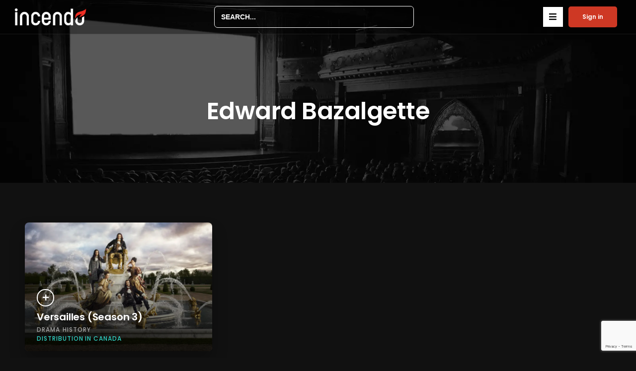

--- FILE ---
content_type: text/html; charset=UTF-8
request_url: https://incendo.ca/media-director/edward-bazalgette/
body_size: 28275
content:
<!doctype html>
<html lang="en-US">
<head>
	<meta charset="UTF-8">
	<meta name="viewport" content="width=device-width, initial-scale=1">
	<link rel="profile" href="https://gmpg.org/xfn/11">
	<title>Edward Bazalgette &#8211; Incendo</title>
<meta name='robots' content='max-image-preview:large' />
<link rel='dns-prefetch' href='//fonts.googleapis.com' />
<link rel="alternate" type="application/rss+xml" title="Incendo &raquo; Feed" href="https://incendo.ca/feed/" />
<link rel="alternate" type="application/rss+xml" title="Incendo &raquo; Comments Feed" href="https://incendo.ca/comments/feed/" />
<link rel="alternate" type="application/rss+xml" title="Incendo &raquo; Edward Bazalgette Director Feed" href="https://incendo.ca/media-director/edward-bazalgette/feed/" />
<style id='wp-img-auto-sizes-contain-inline-css' type='text/css'>
img:is([sizes=auto i],[sizes^="auto," i]){contain-intrinsic-size:3000px 1500px}
/*# sourceURL=wp-img-auto-sizes-contain-inline-css */
</style>
<style id='wp-emoji-styles-inline-css' type='text/css'>

	img.wp-smiley, img.emoji {
		display: inline !important;
		border: none !important;
		box-shadow: none !important;
		height: 1em !important;
		width: 1em !important;
		margin: 0 0.07em !important;
		vertical-align: -0.1em !important;
		background: none !important;
		padding: 0 !important;
	}
/*# sourceURL=wp-emoji-styles-inline-css */
</style>
<link rel='stylesheet' id='wp-block-library-css' href='https://incendo.ca/wp-includes/css/dist/block-library/style.min.css?ver=6.9' type='text/css' media='all' />
<style id='global-styles-inline-css' type='text/css'>
:root{--wp--preset--aspect-ratio--square: 1;--wp--preset--aspect-ratio--4-3: 4/3;--wp--preset--aspect-ratio--3-4: 3/4;--wp--preset--aspect-ratio--3-2: 3/2;--wp--preset--aspect-ratio--2-3: 2/3;--wp--preset--aspect-ratio--16-9: 16/9;--wp--preset--aspect-ratio--9-16: 9/16;--wp--preset--color--black: #000000;--wp--preset--color--cyan-bluish-gray: #abb8c3;--wp--preset--color--white: #ffffff;--wp--preset--color--pale-pink: #f78da7;--wp--preset--color--vivid-red: #cf2e2e;--wp--preset--color--luminous-vivid-orange: #ff6900;--wp--preset--color--luminous-vivid-amber: #fcb900;--wp--preset--color--light-green-cyan: #7bdcb5;--wp--preset--color--vivid-green-cyan: #00d084;--wp--preset--color--pale-cyan-blue: #8ed1fc;--wp--preset--color--vivid-cyan-blue: #0693e3;--wp--preset--color--vivid-purple: #9b51e0;--wp--preset--gradient--vivid-cyan-blue-to-vivid-purple: linear-gradient(135deg,rgb(6,147,227) 0%,rgb(155,81,224) 100%);--wp--preset--gradient--light-green-cyan-to-vivid-green-cyan: linear-gradient(135deg,rgb(122,220,180) 0%,rgb(0,208,130) 100%);--wp--preset--gradient--luminous-vivid-amber-to-luminous-vivid-orange: linear-gradient(135deg,rgb(252,185,0) 0%,rgb(255,105,0) 100%);--wp--preset--gradient--luminous-vivid-orange-to-vivid-red: linear-gradient(135deg,rgb(255,105,0) 0%,rgb(207,46,46) 100%);--wp--preset--gradient--very-light-gray-to-cyan-bluish-gray: linear-gradient(135deg,rgb(238,238,238) 0%,rgb(169,184,195) 100%);--wp--preset--gradient--cool-to-warm-spectrum: linear-gradient(135deg,rgb(74,234,220) 0%,rgb(151,120,209) 20%,rgb(207,42,186) 40%,rgb(238,44,130) 60%,rgb(251,105,98) 80%,rgb(254,248,76) 100%);--wp--preset--gradient--blush-light-purple: linear-gradient(135deg,rgb(255,206,236) 0%,rgb(152,150,240) 100%);--wp--preset--gradient--blush-bordeaux: linear-gradient(135deg,rgb(254,205,165) 0%,rgb(254,45,45) 50%,rgb(107,0,62) 100%);--wp--preset--gradient--luminous-dusk: linear-gradient(135deg,rgb(255,203,112) 0%,rgb(199,81,192) 50%,rgb(65,88,208) 100%);--wp--preset--gradient--pale-ocean: linear-gradient(135deg,rgb(255,245,203) 0%,rgb(182,227,212) 50%,rgb(51,167,181) 100%);--wp--preset--gradient--electric-grass: linear-gradient(135deg,rgb(202,248,128) 0%,rgb(113,206,126) 100%);--wp--preset--gradient--midnight: linear-gradient(135deg,rgb(2,3,129) 0%,rgb(40,116,252) 100%);--wp--preset--font-size--small: 13px;--wp--preset--font-size--medium: 20px;--wp--preset--font-size--large: 36px;--wp--preset--font-size--x-large: 42px;--wp--preset--spacing--20: 0.44rem;--wp--preset--spacing--30: 0.67rem;--wp--preset--spacing--40: 1rem;--wp--preset--spacing--50: 1.5rem;--wp--preset--spacing--60: 2.25rem;--wp--preset--spacing--70: 3.38rem;--wp--preset--spacing--80: 5.06rem;--wp--preset--shadow--natural: 6px 6px 9px rgba(0, 0, 0, 0.2);--wp--preset--shadow--deep: 12px 12px 50px rgba(0, 0, 0, 0.4);--wp--preset--shadow--sharp: 6px 6px 0px rgba(0, 0, 0, 0.2);--wp--preset--shadow--outlined: 6px 6px 0px -3px rgb(255, 255, 255), 6px 6px rgb(0, 0, 0);--wp--preset--shadow--crisp: 6px 6px 0px rgb(0, 0, 0);}:where(.is-layout-flex){gap: 0.5em;}:where(.is-layout-grid){gap: 0.5em;}body .is-layout-flex{display: flex;}.is-layout-flex{flex-wrap: wrap;align-items: center;}.is-layout-flex > :is(*, div){margin: 0;}body .is-layout-grid{display: grid;}.is-layout-grid > :is(*, div){margin: 0;}:where(.wp-block-columns.is-layout-flex){gap: 2em;}:where(.wp-block-columns.is-layout-grid){gap: 2em;}:where(.wp-block-post-template.is-layout-flex){gap: 1.25em;}:where(.wp-block-post-template.is-layout-grid){gap: 1.25em;}.has-black-color{color: var(--wp--preset--color--black) !important;}.has-cyan-bluish-gray-color{color: var(--wp--preset--color--cyan-bluish-gray) !important;}.has-white-color{color: var(--wp--preset--color--white) !important;}.has-pale-pink-color{color: var(--wp--preset--color--pale-pink) !important;}.has-vivid-red-color{color: var(--wp--preset--color--vivid-red) !important;}.has-luminous-vivid-orange-color{color: var(--wp--preset--color--luminous-vivid-orange) !important;}.has-luminous-vivid-amber-color{color: var(--wp--preset--color--luminous-vivid-amber) !important;}.has-light-green-cyan-color{color: var(--wp--preset--color--light-green-cyan) !important;}.has-vivid-green-cyan-color{color: var(--wp--preset--color--vivid-green-cyan) !important;}.has-pale-cyan-blue-color{color: var(--wp--preset--color--pale-cyan-blue) !important;}.has-vivid-cyan-blue-color{color: var(--wp--preset--color--vivid-cyan-blue) !important;}.has-vivid-purple-color{color: var(--wp--preset--color--vivid-purple) !important;}.has-black-background-color{background-color: var(--wp--preset--color--black) !important;}.has-cyan-bluish-gray-background-color{background-color: var(--wp--preset--color--cyan-bluish-gray) !important;}.has-white-background-color{background-color: var(--wp--preset--color--white) !important;}.has-pale-pink-background-color{background-color: var(--wp--preset--color--pale-pink) !important;}.has-vivid-red-background-color{background-color: var(--wp--preset--color--vivid-red) !important;}.has-luminous-vivid-orange-background-color{background-color: var(--wp--preset--color--luminous-vivid-orange) !important;}.has-luminous-vivid-amber-background-color{background-color: var(--wp--preset--color--luminous-vivid-amber) !important;}.has-light-green-cyan-background-color{background-color: var(--wp--preset--color--light-green-cyan) !important;}.has-vivid-green-cyan-background-color{background-color: var(--wp--preset--color--vivid-green-cyan) !important;}.has-pale-cyan-blue-background-color{background-color: var(--wp--preset--color--pale-cyan-blue) !important;}.has-vivid-cyan-blue-background-color{background-color: var(--wp--preset--color--vivid-cyan-blue) !important;}.has-vivid-purple-background-color{background-color: var(--wp--preset--color--vivid-purple) !important;}.has-black-border-color{border-color: var(--wp--preset--color--black) !important;}.has-cyan-bluish-gray-border-color{border-color: var(--wp--preset--color--cyan-bluish-gray) !important;}.has-white-border-color{border-color: var(--wp--preset--color--white) !important;}.has-pale-pink-border-color{border-color: var(--wp--preset--color--pale-pink) !important;}.has-vivid-red-border-color{border-color: var(--wp--preset--color--vivid-red) !important;}.has-luminous-vivid-orange-border-color{border-color: var(--wp--preset--color--luminous-vivid-orange) !important;}.has-luminous-vivid-amber-border-color{border-color: var(--wp--preset--color--luminous-vivid-amber) !important;}.has-light-green-cyan-border-color{border-color: var(--wp--preset--color--light-green-cyan) !important;}.has-vivid-green-cyan-border-color{border-color: var(--wp--preset--color--vivid-green-cyan) !important;}.has-pale-cyan-blue-border-color{border-color: var(--wp--preset--color--pale-cyan-blue) !important;}.has-vivid-cyan-blue-border-color{border-color: var(--wp--preset--color--vivid-cyan-blue) !important;}.has-vivid-purple-border-color{border-color: var(--wp--preset--color--vivid-purple) !important;}.has-vivid-cyan-blue-to-vivid-purple-gradient-background{background: var(--wp--preset--gradient--vivid-cyan-blue-to-vivid-purple) !important;}.has-light-green-cyan-to-vivid-green-cyan-gradient-background{background: var(--wp--preset--gradient--light-green-cyan-to-vivid-green-cyan) !important;}.has-luminous-vivid-amber-to-luminous-vivid-orange-gradient-background{background: var(--wp--preset--gradient--luminous-vivid-amber-to-luminous-vivid-orange) !important;}.has-luminous-vivid-orange-to-vivid-red-gradient-background{background: var(--wp--preset--gradient--luminous-vivid-orange-to-vivid-red) !important;}.has-very-light-gray-to-cyan-bluish-gray-gradient-background{background: var(--wp--preset--gradient--very-light-gray-to-cyan-bluish-gray) !important;}.has-cool-to-warm-spectrum-gradient-background{background: var(--wp--preset--gradient--cool-to-warm-spectrum) !important;}.has-blush-light-purple-gradient-background{background: var(--wp--preset--gradient--blush-light-purple) !important;}.has-blush-bordeaux-gradient-background{background: var(--wp--preset--gradient--blush-bordeaux) !important;}.has-luminous-dusk-gradient-background{background: var(--wp--preset--gradient--luminous-dusk) !important;}.has-pale-ocean-gradient-background{background: var(--wp--preset--gradient--pale-ocean) !important;}.has-electric-grass-gradient-background{background: var(--wp--preset--gradient--electric-grass) !important;}.has-midnight-gradient-background{background: var(--wp--preset--gradient--midnight) !important;}.has-small-font-size{font-size: var(--wp--preset--font-size--small) !important;}.has-medium-font-size{font-size: var(--wp--preset--font-size--medium) !important;}.has-large-font-size{font-size: var(--wp--preset--font-size--large) !important;}.has-x-large-font-size{font-size: var(--wp--preset--font-size--x-large) !important;}
/*# sourceURL=global-styles-inline-css */
</style>

<style id='classic-theme-styles-inline-css' type='text/css'>
/*! This file is auto-generated */
.wp-block-button__link{color:#fff;background-color:#32373c;border-radius:9999px;box-shadow:none;text-decoration:none;padding:calc(.667em + 2px) calc(1.333em + 2px);font-size:1.125em}.wp-block-file__button{background:#32373c;color:#fff;text-decoration:none}
/*# sourceURL=/wp-includes/css/classic-themes.min.css */
</style>
<link rel='stylesheet' id='contact-form-7-css' href='https://incendo.ca/wp-content/plugins/contact-form-7/includes/css/styles.css?ver=5.9.3' type='text/css' media='all' />
<link rel='stylesheet' id='formcraft-common-css' href='https://incendo.ca/wp-content/plugins/formcraft3/dist/formcraft-common.css?ver=3.9.3' type='text/css' media='all' />
<link rel='stylesheet' id='formcraft-form-css' href='https://incendo.ca/wp-content/plugins/formcraft3/dist/form.css?ver=3.9.3' type='text/css' media='all' />
<link rel='stylesheet' id='wpcf7-redirect-script-frontend-css' href='https://incendo.ca/wp-content/plugins/wpcf7-redirect/build/css/wpcf7-redirect-frontend.min.css?ver=1.1' type='text/css' media='all' />
<link rel='stylesheet' id='aztec-progression-style-css' href='https://incendo.ca/wp-content/themes/aztec-progression-child/style.css?ver=6.9' type='text/css' media='all' />
<link rel='stylesheet' id='aztec-progression-google-fonts-css' href='//fonts.googleapis.com/css?family=Poppins%3A300%2C400%2C500%2C600%2C700%7C%26subset%3Dlatin&#038;ver=1.0.0' type='text/css' media='all' />
<link rel='stylesheet' id='font-awesome-5-css' href='https://incendo.ca/wp-content/themes/aztec-progression-child/inc/fonts/font-awesome/css/font-awesome-5.css?ver=1.0.0' type='text/css' media='all' />
<link rel='stylesheet' id='dashicons-css' href='https://incendo.ca/wp-includes/css/dashicons.min.css?ver=6.9' type='text/css' media='all' />
<link rel='stylesheet' id='aztec-progression-customizer-css' href='https://incendo.ca/wp-content/themes/aztec-progression-child/css/aztec-progression-customizer.css?ver=6.9' type='text/css' media='all' />
<style id='aztec-progression-customizer-inline-css' type='text/css'>

	
    
	
	
	
	body {
		background-color:#111111;
		
		background-repeat: no-repeat; background-position:center center; background-size: cover; background-attachment: fixed;
	}
   
    .slider-background-gradient-bottom {
         background: linear-gradient(to bottom, rgba(0, 0, 0, 0) 0%, rgba(0, 0, 0, 0) 75%, #111111 100%);
    }
    .progression-studios-skrn-slider-upside-down:after {
    	background: linear-gradient(to bottom, #111111 0%, #111111 80%, rgba(0, 0, 0,0) 100% );
    }

    
	#video-page-title-gradient-base {
		background: -moz-linear-gradient(top, rgba(8,7,14,0) 0%, #111111 100%);
		background: -webkit-linear-gradient(top, rgba(8,7,14,0) 0%, #111111 100%);
		background: linear-gradient(to bottom, rgba(8,7,14,0) 0%, #111111 100%);
	}
    .boosted-elements-logo-container img,
    #logo-progression-studios img {
		width:150px;
	}
    
    blockquote cite a,
    ul.progression-post-meta li a:hover,
	a, .progression-studios-sidebar a:hover {
		color:#ffffff;
	}
    
    blockquote cite a:hover,
    ul.progression-post-meta li a,
    h2.progression-schedule-title a,
	a:hover {
		color:#c1bbbb;
	}
    .width-container-forced-pro,
    header#masthead-progression-studios .width-container-pro,
    .width-container-pro,
    #page-title-pro .width-container-pro,
    body.elementor-page .related-portfolio-width.width-container-pro {
        max-width:1180px;
    }
    body .elementor-section.elementor-section-boxed > .elementor-container { 
    	max-width:1200px;
    }
    
    /* Default padding which can get over-writen via page builder easiliy */
    .elementor-section  {
        padding:0px 10px;
    }
    body.elementor-page .related-portfolio-width.width-container-pro {
        padding:0px 20px;
    }
    header#masthead-progression-studios .width-container-pro,
    #page-title-pro .width-container-pro,
    .width-container-pro { 
    	padding:0px 20px;
    }
    
	
    #page-title-pro {
		background-color:#000000;
		
	}
	#page-title-overlay-image {
		background-image:url(https://incendo.ca/wp-content/uploads/2022/10/Theatre2-BW-v2.jpg);
		background-repeat: no-repeat; background-position:center center; background-size: cover;
	}
	#progression-studios-page-title-container {
		padding-top:200px;
		padding-bottom:120px;
		text-align:center;
	}
	#progression-studios-post-page-title:before, #page-title-pro:before {
 			background: -moz-linear-gradient(top, rgba(0,0,0,0) 0%, rgba(0,0,0,0) 100%);
 			background: -webkit-linear-gradient(top, rgba(0,0,0,0) 0%,rgba(0,0,0,0) 100%);
 			background: linear-gradient(to bottom, rgba(0,0,0,0) 0%, rgba(0,0,0,0) 100%);
 		}
	body.single-post #page-title-pro:before {
 			background: -moz-linear-gradient(top, rgba(0,0,0,0.30) 0%, rgba(0,0,0,0.60) 100%);
 			background: -webkit-linear-gradient(top, rgba(0,0,0,0.30) 0%,rgba(0,0,0,0.60) 100%);
 			background: linear-gradient(to bottom, rgba(0,0,0,0.30) 0%, rgba(0,0,0,0.60) 100%);
 		}
	body.single-post #progression-studios-page-title-container {
		padding-top:275px;
		padding-bottom:90px;
	}
    
    .progression-studios-sidebar-review-container:before,
    .comment-body:before {
        border-right-color:#1e1e1e;
    }
    ul.profile-social-media-sidebar-icons li a:hover {
        color:#1e1e1e;
    }
    #author-profile-left-aztec,
    .progression-studios-sidebar-review-container,
    .comment-body,
	.sidebar-item { background:#1e1e1e; }
	.tags-progression-studios, #comments.comments-area,
    .progression-studios-sidebar ol.wp-block-latest-comments li, .progression-studios-sidebar ul li { border-color:rgba(255,255,255,  0.08); }

	/* START BLOG STYLES */	
	.progression-blog-content {
		background-color:#1e1e1e;
	}
	
	h2.progression-blog-title a {color:#ffffff;}
	h2.progression-blog-title a:hover {color:#c1c1c1;}
    
	.progression-blog-content a.more-link {
			display:inline-block;
	}
	/* END BLOG STYLES */
    
    /* START SHOP STYLES */
	#progression-studios-woocommerce-single-bottom .related.products {
			display:none;
	}
	#content-pro ul.products h2.woocommerce-loop-category__title mark {
			display:none;
	}
	body #content-pro .width-container-pro .woocommerce-ResetPassword,
	body #content-pro .width-container-pro .woocommerce-form-register,
	body #content-pro .width-container-pro .woocommerce-form-login,
	body #content-pro .width-container-pro .woocommerce-form-coupon,
	.aztec-divider-below-price, #progression-studios-woocommerce-single-top .product_meta {
		border-color:#ebeced;
	}
	.progression-studios-shop-index-text {
			border-color:#ebeced;
			background:#ffffff;
	}
    
    #progression-studios-woocommerce-single-bottom .woocommerce-tabs ul.wc-tabs li.active,
	#progression-studios-woocommerce-single-bottom {
		background:#2d3340;
	}
    #progression-studios-woocommerce-single-bottom {
    border-color:#2d3340;
    }
    
	.sidebar .star-rating, .sidebar .star-rating:before, .comment-form-rating .stars a, .comment-form-rating .stars a:before, .commentlist .star-rating, .commentlist .star-rating:before, #progression-studios-woocommerce-single-top .star-rating, #progression-studios-woocommerce-single-top .star-rating:before, #content-pro ul.products .star-rating, #content-pro ul.products .star-rating:before {
		color:#ce3824;
	}
	.sidebar .star-rating:before, .commentlist .star-rating:before, #progression-studios-woocommerce-single-top .star-rating:before, #content-pro ul.products .star-rating:before {
		color:#ce3824;
	}
	/* END SHOP STYLES */
    /* START VIDEO STYLES */
    .aztec-season-play-icon {
        background:#ffffff;
        color:#1d1d1d;
    }


    
    .average-rating-video-empty {color:rgba(255,255,255,0.8);}
    
	.comment-form .rating-container > input:checked ~ label:before,
	.comment-form .rating-container > input + label:hover ~ label:before,
	.comment-form .rating-container > input + label:hover:before,
	.comment-form .rating-container:hover > input + label:hover ~ label:before,
	.comment-form .rating-container:hover > input + label:hover:before,
	.average-rating-video-filled {  color:#ee2e23;}
    
    .progression-studios-elementor-video-slider-container.progression_slider_width_adaptive li:hover .aztec-slider-background-link:before,
    .progression-studios-video-index:hover .progression-video-feaured-image:before,
    .progression-studios-video-index:hover .progression-video-feaured-image:before {
        border-color:#ee2e23;
    }
    
    .progression-studios-video-index .progression-video-feaured-image img, .progression-studios-video-index .progression-video-feaured-image:before, .progression-studios-video-index .progression-video-feaured-image:after {border-radius:8px;}
    
    
    #aztec-progression-video-page-title {
        background-color:#141821;
    }
    .progression-studios-video-index:hover {
        transform: scale(1.03);
    }
    
	#aztec-progression-video-page-title.video-bg-min-height-aztec {
		height:90vh;
        min-height:700px;
	}
    
    /* END VIDEO STYLES */
	/* START BUTTON STYLES */
    a.edit-profile-button-aztec,
    input.submit-search-pro,
    .progression-button,
    .infinite-nav-pro a,
    .progression-blog-content a.more-link,
    body #error-page-index a.button,
    #boxed-layout-pro .form-submit input#submit, #boxed-layout-pro button.button, #boxed-layout-pro a.button,
    .wp-block-button a.wp-block-button__link, .post-password-form input[type=submit], #respond input.submit, .wpcf7-form input.wpcf7-submit {
		color:#ffffff;
		background:#ee2e23;
		border-radius:4px;
		letter-spacing:0em;
        font-size:12px;
    }
    span.aztec-bullet {color:#ee2e23;}
    body #progression-video-single-content a.arm_paid_post_buy_now_btn,
    body ul#video-play-buttons-single-aztec li a.arm_paid_post_buy_now_btn,
    a.video-play-button-slider-aztec,
    #search-filters-aztec,
    a.video-play-button-single-aztec,
    .tagcloud a {
		border-radius:4px;
    }
    ul#profile-watched-stats li i,
    .wp-block-button.is-style-outline a.wp-block-button__link {
        border-color:#ee2e23;
        color:#ee2e23;
    }
    
    .checkbox-pro-container .checkmark-pro:after,
    .wp-block-button.is-style-outline a.wp-block-button__link:hover {
        background:#ee2e23;
    }
    .column-search-header .asRange .asRange-pointer:before,
    .column-search-header .asRange .asRange-selected,
    .widget.widget_price_filter form .price_slider_wrapper .price_slider .ui-slider-range,
    h6.related-sub-progression:before  {
        background:#ee2e23;
    }
    
    body .arm_form_edit_profile md-radio-button.md-default-theme .md-on, body .arm_form_edit_profile md-radio-button .md-on, body .arm_form_edit_profile md-checkbox.md-default-theme.md-checked .md-icon, body .arm_form_edit_profile md-checkbox.md-checked .md-icon {
        background-color: #ee2e23;
    }

    .video-tabs-nav-aztec a.active,
    .video-post-section-heading-aztec h2,
    blockquote,
    .widget.widget_price_filter form .price_slider_wrapper .price_slider .ui-slider-handle,
    body.woocommerce-page .woocommerce-MyAccount-content {
        border-color:#ee2e23;
    }
    
	.progression-page-nav a:hover span {
		color:#ffffff;
	}
    
    button.wishlist-button-pro.is-wishlist {
		color:#ee2e23;
    }
    body #progression-video-single-content a.arm_paid_post_buy_now_btn,
    body ul#video-play-buttons-single-aztec li a.arm_paid_post_buy_now_btn,
    a.video-play-button-slider-aztec,
    .progression-studios-season-video-list.aztec-carousel .owl-nav .owl-prev:hover,
    .progression-studios-season-video-list.aztec-carousel .owl-nav .owl-next:hover,
    a.video-play-button-single-aztec,
    ul.blog-single-category-display li a:hover,
    .progression-blog-content a.more-link:hover,
    ul.blog-meta-category-list a:hover,
    body.woocommerce-page nav.woocommerce-MyAccount-navigation li.is-active a,
    #boxed-layout-pro ul.products li.product .progression-studios-shop-overlay-buttons a.button.added,
    #boxed-layout-pro ul.products li.product .progression-studios-shop-overlay-buttons a.button:hover,
    .tagcloud a,
    .tags-progression-studios a:hover {
		color:#ffffff;
		background:#ee2e23;
    }
    

    body #progression-video-single-content a.arm_paid_post_buy_now_btn,
    body ul#video-play-buttons-single-aztec li a.arm_paid_post_buy_now_btn,
    a.video-play-button-single-aztec,
	.progression-page-nav a:hover,
	.progression-page-nav span.current span,
    #content-pro ul.page-numbers li a:hover, #content-pro ul.page-numbers li span.current {
		color:#ffffff;
		background:#ee2e23;
		border-color:#ee2e23;
    }
    
    body #progression-video-single-content a.arm_paid_post_buy_now_btn:hover,
    body ul#video-play-buttons-single-aztec li a.arm_paid_post_buy_now_btn:hover,
    a.video-play-button-slider-aztec:hover,
    a.edit-profile-button-aztec:hover,
    input.submit-search-pro:hover,
    .aztec-video-taxonomies-container.active #search-filters-aztec,
    #search-filters-aztec:hover,
    button.wishlist-button-pro.is-wishlist,
    button.wishlist-button-pro:hover,
    a.video-play-button-single-aztec:hover,
    .progression-button:hover,
    .infinite-nav-pro a:hover,
    .tags-progression-studios a,
    ul.blog-single-category-display li a,
    ul.blog-meta-category-list a,
    .progression-blog-content a.more-link:hover,
    body #error-page-index a.button:hover,
    #boxed-layout-pro .form-submit input#submit:hover,
    #boxed-layout-pro button.button:hover,
    #boxed-layout-pro a.button:hover,
    .tagcloud a:hover, .wp-block-button a.wp-block-button__link:hover, .post-password-form input[type=submit]:hover, #respond input.submit:hover,.wpcf7-form input.wpcf7-submit:hover {
		color:#1B202B;
		background:#ffffff;
    }
    
   body #content-pro .width-container-pro .arm_membership_setup_form button.arm_form_field_submit_button,
    body #content-pro .width-container-pro  .arm_form button.arm_form_field_submit_button,
    body #content-pro .width-container-pro  .arm_form button.arm_form_field_submit_button.md-button,
    body #content-pro .width-container-pro  button.arm_setup_submit_btn {
		color:#ffffff !important;
		background:#ee2e23 !important;
        border-color:#ee2e23 !important;
		border-radius:4px;
    }
    body #content-pro .width-container-pro .arm_membership_setup_form button.arm_form_field_submit_button:hover,
    body #content-pro .width-container-pro  .arm_form button.arm_form_field_submit_button:hover,
    body #content-pro .width-container-pro  .arm_form button.arm_form_field_submit_button.md-button:hover,
    body #content-pro .width-container-pro  button.arm_setup_submit_btn:hover {
		color:#1B202B !important;
		background:#ffffff !important;
        border-color:#ffffff !important;
    }
    
    .arm_radio_wrapper input[type=radio]:checked+span {
        border-color:#ee2e23 !important;
    }

    .arm_radio_wrapper input[type=radio]:checked+span::before {
        background:#ee2e23 !important;
    }
    
    .arm_form_inner_container .arm_form_field_container .ng-not-empty .md-container .md-icon {
        background:#ee2e23;
    }
    
    body #progression-video-single-content a.arm_paid_post_buy_now_btn:hover,
    body ul#video-play-buttons-single-aztec li a.arm_paid_post_buy_now_btn:hover,
    a.video-play-button-single-aztec:hover {
		border-color:#ffffff;
    }
    
    
    /* Edit Profile Fixes */
    .arm_shortcode_form .armFileUploadWrapper .armFileDragArea.arm_dragover {
        border-color: #ee2e23 !important;
    }

    .arm_shortcode_form .arm_form_input_container input:focus, .arm_shortcode_form .arm_form_input_container textarea:focus, .arm_shortcode_form .arm_form_input_container select:focus, .arm_shortcode_form .arm_form_input_container md-select:focus md-select-value, .arm_shortcode_form .arm_form_input_container md-select[aria-expanded='true'] + md-select-value {
        border-color: #ee2e23 !important;
    }
    .arm_shortcode_form .arm_uploaded_file_info .armbar {
        background-color: #ee2e23 !important;
    }

    body .arm_shortcode_form.arm_form_layout_writer .arm_form_input_container input:focus, body .arm_shortcode_form.arm_form_layout_writer .arm_form_input_container select:focus, body .arm_shortcode_form.arm_form_layout_writer .arm_form_input_container md-select:focus md-select-value, body .arm_shortcode_form.arm_form_layout_writer .arm_form_input_container md-select[aria-expanded='true'] + md-select-value {
        background: -webkit-linear-gradient(top, rgba(255, 255, 255, 0) 96%, #ee2e23 4%);
        background: linear-gradient(to bottom, rgba(255, 255, 255, 0) 96%, #ee2e23 4%);
    }

    .arm_shortcode_form .arm_editor_form_fileds_container .arm_form_input_container input:focus, .arm_shortcode_form .arm_editor_form_fileds_container md-input-container .md-input.ng-invalid:not(.ng-untouched):focus, .arm_shortcode_form .arm_editor_form_fileds_container .arm_form_input_container textarea:focus, .arm_shortcode_form .arm_editor_form_fileds_container .arm_form_input_container select:focus, .arm_shortcode_form .arm_editor_form_fileds_container .arm_form_input_container md-select:focus md-select-value, .arm_shortcode_form .arm_editor_form_fileds_container .arm_form_input_container md-select[aria-expanded='true'] + md-select-value {
        border-color: #27c24c #ee2e23 !important;
    }

    body .arm_shortcode_form.arm_form_layout_writer .arm_editor_form_fileds_container .arm_form_input_box.arm_error_msg:focus, body .arm_shortcode_form.arm_form_layout_writer .arm_editor_form_fileds_container .arm_form_input_box.arm_invalid:focus, body .arm_shortcode_form.arm_form_layout_writer .arm_editor_form_fileds_container .arm_form_input_box.ng-invalid:not(.ng-untouched):focus md-select-value, body .arm_shortcode_form.arm_form_layout_writer .arm_editor_form_fileds_container md-input-container .md-input.ng-invalid:not(.ng-untouched):focus, body .arm_shortcode_form.arm_form_layout_writer .arm_editor_form_fileds_container .arm_form_input_container input:focus, body .arm_shortcode_form.arm_form_layout_writer .arm_editor_form_fileds_container .arm_form_input_container select:focus, body .arm_shortcode_form.arm_form_layout_writer .arm_editor_form_fileds_container .arm_form_input_container md-select:focus md-select-value, body .arm_shortcode_form.arm_form_layout_writer .arm_editor_form_fileds_container .arm_form_input_container md-select[aria-expanded='true'] + md-select-value {
        background: -webkit-linear-gradient(top, rgba(255, 255, 255, 0) 96%, #ee2e23 4%);
        background: linear-gradient(to bottom, rgba(255, 255, 255, 0) 96%, #ee2e23 4%);
        border-color: #ee2e23 !important;
    }

   body .arm_shortcode_form.arm_form_layout_writer .arm_form_input_container textarea:focus {
        background: -webkit-linear-gradient(top, rgba(255, 255, 255, 0) 99.1%, #ee2e23 4%);
        background: linear-gradient(to bottom, rgba(255, 255, 255, 0) 99.1%,#ee2e23 4%);
    }

    .arm_shortcode_form .arm_form_field_submit_button.md-button #arm_form_loader, .arm_shortcode_form .arm_form_field_submit_button #arm_form_loader {
        fill: #ee2e23 !important;
    }

    .arm_shortcode_form .arm_form_wrapper_container .armFileUploadWrapper .armFileBtn, .arm_shortcode_form .arm_form_wrapper_container .armFileUploadContainer {
        border-color:#ee2e23 !important;
        background-color: #ee2e23 !important;
    }
    

	/* END BUTTON STYLES */
    /* START INPUT STYLES */
    .wp-block-search input.wp-block-search__input, .search-form input.search-field, #respond select, .wpcf7 select, #respond textarea, .wpcf7-form textarea, .post-password-form input, #respond input, .wpcf7-form input {
		background-color:rgba(255,255,255,0);
		border-color:#f0f1f3;
        border-radius:0px;
	}
    input.search-field-progression,
    body .woocommerce form .form-row .select2-container .selection .select2-selection,
    body.woocommerce-page #content-pro #progression-studios-woocommerce-single-top .width-container-pro  input[type=number],
    body.woocommerce-page #content-pro .width-container-pro textarea,
    body.woocommerce-page #content-pro .width-container-pro input[type=text],
    body.woocommerce-page #content-pro .width-container-pro input[type=password],
    body.woocommerce-page #content-pro .width-container-pro input[type=url],
    body.woocommerce-page #content-pro .width-container-pro input[type=tel],
    body.woocommerce-page #content-pro .width-container-pro input[type=number],
    body.woocommerce-page #content-pro .width-container-pro input[type=color],
    body.woocommerce-page #content-pro .width-container-pro input[type=email]  {
		background-color:rgba(255,255,255,0);
		border-color:#f0f1f3;
        border-radius:0px;
    }
    ul.aztec-video-search-columns li select,
    #progression-studios-woocommerce-single-top table.variations td.value select,
    .woocommerce-page form.woocommerce-ordering select,
    .wp-block-categories-dropdown select,
    .wp-block-archives-dropdown select,
    #respond select,
    .wpcf7 select,
    .widget select {
        border-radius:0px;
    }
    
    ul.aztec-video-search-columns li select:focus,
    input.search-field-progression:focus,
    body.woocommerce-page #content-pro #progression-studios-woocommerce-single-top .width-container-pro  input[type=number]:focus,
    body.woocommerce-page #content-pro .width-container-pro input:focus, body.woocommerce-page #content-pro .width-container-pro textarea:focus,
    .wp-block-categories-dropdown select:focus, .wp-block-archives-dropdown select:focus, #respond select:focus, .widget select:focus, #progression-studios-woocommerce-single-top table.variations td.value select:focus, .woocommerce-page form.woocommerce-ordering select:focus, .wpcf7-form select:focus,  .post-password-form input:focus,.wp-block-search input.wp-block-search__input:focus, .search-form input.search-field:focus,  #respond textarea:focus, #respond input:focus, .wpcf7-form input:focus, .wpcf7-form textarea:focus {
		border-color:#ee2e23;
    }
    
 
    #progression-studios-woocommerce-single-top table.variations td.value select, .woocommerce-page form.woocommerce-ordering select, .wp-block-categories-dropdown select, .wp-block-archives-dropdown select, #respond select, .wpcf7 select, .widget select {
		background-color:rgba(255,255,255,0);
		border-color:#f0f1f3;
        border-radius:0px;
    }
    /* END INPUT STYLES */
    
	#pro-scroll-top { display:none !important; color:#ffffff;  background: rgba(255,255,255, 0.1);  }
	#pro-scroll-top:hover {   color: #181c26;    background: #ffffff;  }
	.progression-studios-spinner { border-left-color:#ededed;  border-right-color:#ededed; border-bottom-color: #ededed;  border-top-color: #cccccc; }
	.sk-folding-cube .sk-cube:before, .sk-circle .sk-child:before, .sk-rotating-plane, .sk-double-bounce .sk-child, .sk-wave .sk-rect, .sk-wandering-cubes .sk-cube, .sk-spinner-pulse, .sk-chasing-dots .sk-child, .sk-three-bounce .sk-child, .sk-fading-circle .sk-circle:before, .sk-cube-grid .sk-cube{ 
		background-color:#cccccc;
	}
	#page-loader-pro {
		background:#ffffff;
		color:#cccccc; 
	}
	::-moz-selection {color:#ffffff;background:#ff0000;}
	::selection {color:#ffffff;background:#ff0000;}
	
/*# sourceURL=aztec-progression-customizer-inline-css */
</style>
<link rel='stylesheet' id='boosted-elements-progression-frontend-styles-css' href='https://incendo.ca/wp-content/plugins/boosted-elements-progression/assets/css/frontend.min.css?ver=6.9' type='text/css' media='all' />
<link rel='stylesheet' id='elementor-frontend-css' href='https://incendo.ca/wp-content/plugins/elementor/assets/css/frontend-lite.min.css?ver=3.21.3' type='text/css' media='all' />
<link rel='stylesheet' id='elementor-post-2400-css' href='https://incendo.ca/wp-content/uploads/elementor/css/post-2400.css?ver=1714061811' type='text/css' media='all' />
<link rel='stylesheet' id='elementor-post-68-css' href='https://incendo.ca/wp-content/uploads/elementor/css/post-68.css?ver=1765204171' type='text/css' media='all' />
<link rel='stylesheet' id='google-fonts-1-css' href='https://fonts.googleapis.com/css?family=Poppins%3A100%2C100italic%2C200%2C200italic%2C300%2C300italic%2C400%2C400italic%2C500%2C500italic%2C600%2C600italic%2C700%2C700italic%2C800%2C800italic%2C900%2C900italic&#038;display=auto&#038;ver=6.9' type='text/css' media='all' />
<link rel='stylesheet' id='elementor-icons-shared-0-css' href='https://incendo.ca/wp-content/plugins/elementor/assets/lib/font-awesome/css/fontawesome.min.css?ver=5.15.3' type='text/css' media='all' />
<link rel='stylesheet' id='elementor-icons-fa-solid-css' href='https://incendo.ca/wp-content/plugins/elementor/assets/lib/font-awesome/css/solid.min.css?ver=5.15.3' type='text/css' media='all' />
<link rel='stylesheet' id='elementor-icons-fa-regular-css' href='https://incendo.ca/wp-content/plugins/elementor/assets/lib/font-awesome/css/regular.min.css?ver=5.15.3' type='text/css' media='all' />
<link rel='stylesheet' id='elementor-icons-fa-brands-css' href='https://incendo.ca/wp-content/plugins/elementor/assets/lib/font-awesome/css/brands.min.css?ver=5.15.3' type='text/css' media='all' />
<link rel="preconnect" href="https://fonts.gstatic.com/" crossorigin><script type="text/javascript" data-cfasync="false" src="https://incendo.ca/wp-includes/js/jquery/jquery.min.js?ver=3.7.1" id="jquery-core-js"></script>
<script type="text/javascript" data-cfasync="false" src="https://incendo.ca/wp-includes/js/jquery/jquery-migrate.min.js?ver=3.4.1" id="jquery-migrate-js"></script>
<link rel="https://api.w.org/" href="https://incendo.ca/wp-json/" /><link rel="alternate" title="JSON" type="application/json" href="https://incendo.ca/wp-json/wp/v2/video-director/1479" /><link rel="EditURI" type="application/rsd+xml" title="RSD" href="https://incendo.ca/xmlrpc.php?rsd" />
<meta name="generator" content="WordPress 6.9" />
<script type="text/javascript" data-cfasync="false">__ARMAJAXURL = "https://incendo.ca/wp-admin/admin-ajax.php";__ARMVIEWURL = "https://incendo.ca/wp-content/plugins/armember/core/views";__ARMIMAGEURL = "https://incendo.ca/wp-content/plugins/armember/images";__ARMISADMIN = [];__ARMSITEURL = "https://incendo.ca";arm_activatelicense_msg="Please Activate ARMember License";arm_nolicense_msg= "Please Activate ARMember License.";loadActivityError = "There is an error while loading activities, please try again.";pinterestPermissionError = "The user has not grant permissions or closed the pop-up";pinterestError = "Oops, there was a problem for getting account information";clickToCopyError = "There is an error while copying, please try again";fbUserLoginError = "User has cancelled login or did not fully authorize.";closeAccountError = "There is an error while closing account, please try again.";invalidFileTypeError = "Sorry, this file type is not permitted for security reasons.";fileSizeError = "File is not allowed larger than {SIZE}.";fileUploadError = "There is an error in uploading file, Please try again.";coverRemoveConfirm = "Are you sure you want to remove cover photo?";profileRemoveConfirm = "Are you sure you want to remove profile photo?";errorPerformingAction = "There is an error while performing this action, please try again.";userSubscriptionCancel = "User&#039;s subscription has been canceled";ARM_Loding = "Loading..";Post_Publish ="After certain time of post is published";Post_Modify ="After certain time of post is modified";wentwrong ="Sorry, Something went wrong. Please try again.";bulkActionError = "Please select valid action.";bulkRecordsError ="Please select one or more records.";clearLoginAttempts ="Login attempts cleared successfully.";clearLoginHistory ="Login History cleared successfully.";nopasswordforimport ="Password can not be left blank.";delBadgeSuccess ="Badge has been deleted successfully.";delBadgeError ="There is an error while deleting Badge, please try again.";delAchievementBadgeSuccess ="Achievement badges has been deleted successfully.";delAchievementBadgeError ="There is an error while deleting achievement badges, please try again.";addUserAchievementSuccess ="User Achievement Added Successfully.";delUserBadgeSuccess ="User badge has been deleted successfully.";delUserBadgeError ="There is an error while deleting user badge, please try again.";delPlansSuccess ="Plan(s) has been deleted successfully.";delPlansError ="There is an error while deleting Plan(s), please try again.";delPlanError ="There is an error while deleting Plan, please try again.";stripePlanIDWarning ="If you leave this field blank, stripe will not be available in setup for recurring plan(s).";delSetupsSuccess ="Setup(s) has been deleted successfully.";delSetupsError ="There is an error while deleting Setup(s), please try again.";delSetupSuccess ="Setup has been deleted successfully.";delSetupError ="There is an error while deleting Setup, please try again.";delFormSetSuccess ="Form Set Deleted Successfully.";delFormSetError ="There is an error while deleting form set, please try again.";delFormSuccess ="Form deleted successfully.";delFormError ="There is an error while deleting form, please try again.";delRuleSuccess ="Rule has been deleted successfully.";delRuleError ="There is an error while deleting Rule, please try again.";delRulesSuccess ="Rule(s) has been deleted successfully.";delRulesError ="There is an error while deleting Rule(s), please try again.";prevTransactionError ="There is an error while generating preview of transaction detail, Please try again.";invoiceTransactionError ="There is an error while generating invoice of transaction detail, Please try again.";prevMemberDetailError ="There is an error while generating preview of members detail, Please try again.";prevMemberActivityError ="There is an error while displaying members activities detail, Please try again.";prevCustomCssError ="There is an error while displaying ARMember CSS Class Information, Please Try Again.";prevImportMemberDetailError ="Please upload appropriate file to import users.";delTransactionSuccess ="Transaction has been deleted successfully.";cancelSubscriptionSuccess ="Subscription has been canceled successfully.";delTransactionsSuccess ="Transaction(s) has been deleted successfully.";delAutoMessageSuccess ="Message has been deleted successfully.";delAutoMessageError ="There is an error while deleting Message, please try again.";delAutoMessagesSuccess ="Message(s) has been deleted successfully.";delAutoMessagesError ="There is an error while deleting Message(s), please try again.";delCouponSuccess ="Coupon has been deleted successfully.";delCouponError ="There is an error while deleting Coupon, please try again.";delCouponsSuccess ="Coupon(s) has been deleted successfully.";delCouponsError ="There is an error while deleting Coupon(s), please try again.";saveSettingsSuccess ="Settings has been saved successfully.";saveSettingsError ="There is an error while updating settings, please try again.";saveDefaultRuleSuccess ="Default Rules Saved Successfully.";saveDefaultRuleError ="There is an error while updating rules, please try again.";saveOptInsSuccess ="Opt-ins Settings Saved Successfully.";saveOptInsError ="There is an error while updating opt-ins settings, please try again.";delOptInsConfirm ="Are you sure to delete configuration?";delMemberActivityError ="There is an error while deleting member activities, please try again.";noTemplateError ="Template not found.";saveTemplateSuccess ="Template options has been saved successfully.";saveTemplateError ="There is an error while updating template options, please try again.";prevTemplateError ="There is an error while generating preview of template, Please try again.";addTemplateSuccess ="Template has been added successfully.";addTemplateError ="There is an error while adding template, please try again.";delTemplateSuccess ="Template has been deleted successfully.";delTemplateError ="There is an error while deleting template, please try again.";saveEmailTemplateSuccess ="Email Template Updated Successfully.";saveAutoMessageSuccess ="Message Updated Successfully.";saveBadgeSuccess ="Badges Updated Successfully.";addAchievementSuccess ="Achievements Added Successfully.";saveAchievementSuccess ="Achievements Updated Successfully.";addDripRuleSuccess ="Rule Added Successfully.";saveDripRuleSuccess ="Rule updated Successfully.";pastDateError ="Cannot Set Past Dates.";pastStartDateError ="Start date can not be earlier than current date.";pastExpireDateError ="Expire date can not be earlier than current date.";couponExpireDateError ="Expire date can not be earlier than start date.";uniqueformsetname ="This Set Name is already exist.";uniquesignupformname ="This Form Name is already exist.";installAddonError ="There is an error while installing addon, Please try again.";installAddonSuccess ="Addon installed successfully.";activeAddonError ="There is an error while activating addon, Please try again.";activeAddonSuccess ="Addon activated successfully.";deactiveAddonSuccess ="Addon deactivated successfully.";confirmCancelSubscription ="Are you sure you want to cancel subscription?";errorPerformingAction ="There is an error while performing this action, please try again.";arm_nothing_found ="Oops, nothing found.";delPaidPostSuccess ="Paid Post has been deleted successfully.";delPaidPostError ="There is an error while deleting Paid Post, please try again.";armEditCurrency ="Edit";armCustomCurrency ="Custom Currency";armFileViewFileTxt ="View File";armEnabledPayPerPost ="1";REMOVEPAIDPOSTMESSAGE = "You cannot remove all paid post.";ARMCYCLELABEL = "Label";LABELERROR = "Label should not be blank"</script>	<link rel="preconnect" href="https://fonts.googleapis.com">
	<link rel="preconnect" href="https://fonts.gstatic.com">
	<meta name="generator" content="Elementor 3.21.3; features: e_optimized_assets_loading, e_optimized_css_loading, additional_custom_breakpoints; settings: css_print_method-external, google_font-enabled, font_display-auto">
<meta name="generator" content="Powered by Slider Revolution 6.7.7 - responsive, Mobile-Friendly Slider Plugin for WordPress with comfortable drag and drop interface." />
<link rel="icon" href="https://incendo.ca/wp-content/uploads/2021/08/cropped-indendo-favicon-32x32.png" sizes="32x32" />
<link rel="icon" href="https://incendo.ca/wp-content/uploads/2021/08/cropped-indendo-favicon-192x192.png" sizes="192x192" />
<link rel="apple-touch-icon" href="https://incendo.ca/wp-content/uploads/2021/08/cropped-indendo-favicon-180x180.png" />
<meta name="msapplication-TileImage" content="https://incendo.ca/wp-content/uploads/2021/08/cropped-indendo-favicon-270x270.png" />
<script>function setREVStartSize(e){
			//window.requestAnimationFrame(function() {
				window.RSIW = window.RSIW===undefined ? window.innerWidth : window.RSIW;
				window.RSIH = window.RSIH===undefined ? window.innerHeight : window.RSIH;
				try {
					var pw = document.getElementById(e.c).parentNode.offsetWidth,
						newh;
					pw = pw===0 || isNaN(pw) || (e.l=="fullwidth" || e.layout=="fullwidth") ? window.RSIW : pw;
					e.tabw = e.tabw===undefined ? 0 : parseInt(e.tabw);
					e.thumbw = e.thumbw===undefined ? 0 : parseInt(e.thumbw);
					e.tabh = e.tabh===undefined ? 0 : parseInt(e.tabh);
					e.thumbh = e.thumbh===undefined ? 0 : parseInt(e.thumbh);
					e.tabhide = e.tabhide===undefined ? 0 : parseInt(e.tabhide);
					e.thumbhide = e.thumbhide===undefined ? 0 : parseInt(e.thumbhide);
					e.mh = e.mh===undefined || e.mh=="" || e.mh==="auto" ? 0 : parseInt(e.mh,0);
					if(e.layout==="fullscreen" || e.l==="fullscreen")
						newh = Math.max(e.mh,window.RSIH);
					else{
						e.gw = Array.isArray(e.gw) ? e.gw : [e.gw];
						for (var i in e.rl) if (e.gw[i]===undefined || e.gw[i]===0) e.gw[i] = e.gw[i-1];
						e.gh = e.el===undefined || e.el==="" || (Array.isArray(e.el) && e.el.length==0)? e.gh : e.el;
						e.gh = Array.isArray(e.gh) ? e.gh : [e.gh];
						for (var i in e.rl) if (e.gh[i]===undefined || e.gh[i]===0) e.gh[i] = e.gh[i-1];
											
						var nl = new Array(e.rl.length),
							ix = 0,
							sl;
						e.tabw = e.tabhide>=pw ? 0 : e.tabw;
						e.thumbw = e.thumbhide>=pw ? 0 : e.thumbw;
						e.tabh = e.tabhide>=pw ? 0 : e.tabh;
						e.thumbh = e.thumbhide>=pw ? 0 : e.thumbh;
						for (var i in e.rl) nl[i] = e.rl[i]<window.RSIW ? 0 : e.rl[i];
						sl = nl[0];
						for (var i in nl) if (sl>nl[i] && nl[i]>0) { sl = nl[i]; ix=i;}
						var m = pw>(e.gw[ix]+e.tabw+e.thumbw) ? 1 : (pw-(e.tabw+e.thumbw)) / (e.gw[ix]);
						newh =  (e.gh[ix] * m) + (e.tabh + e.thumbh);
					}
					var el = document.getElementById(e.c);
					if (el!==null && el) el.style.height = newh+"px";
					el = document.getElementById(e.c+"_wrapper");
					if (el!==null && el) {
						el.style.height = newh+"px";
						el.style.display = "block";
					}
				} catch(e){
					console.log("Failure at Presize of Slider:" + e)
				}
			//});
		  };</script>
		<style type="text/css" id="wp-custom-css">
			/* various hero images alignment settings */

.progression-studios-aztec-slider-background {
	background-position: center top!important;
}

#aztec-progression-video-page-title {
	background-position: center top!important;
}

body #page-title-overlay-image {
	background-position: center top;
}

#page-title-overlay-image {
	background-position: center center!important;
}

/* search bar & menu stuff*/

.boosted-elements-search-input-field .boosted-elements-search-form input.boosted-elements-search-field[type=search] { 
	margin-top:10px;
	border:1px solid;
}
.progression-video-index-content li {
    list-style-type: none;
}
nav.elementor-nav-menu--dropdown.elementor-nav-menu__container {
    position: absolute;
/*     top: 50px; */
    right: 0px;
	min-width: 300px;
	    margin-right: -180px;
}
li.menu-item.menu-item-type-post_type, li.menu-item-type-custom {
    border-bottom: 1px solid;
   }
li.menu-item.menu-item-type-post_type i {
    margin-right:10px;
   }

       .TextButton
        {
            text-decoration: none;
            background-color: Orange;
            color: #333333;
            padding: 2px 6px 2px 6px;
            border-top: 1px solid #CCCCCC;
            border-right: 1px solid #333333;
            border-bottom: 1px solid #333333;
            border-left: 1px solid #CCCCCC;
            border-radius: 8px;
        }

.advanced-searchform-video-header {
	visibility:visible;
	opacity:1;
	height:320px;
}

#search-filters-aztec-center {display:none;}

.aztec-header-user-my-profile {display:none;}
.aztec-header-user-edit-profile{display:none;}

/* some respsonsive stuff */

@media screen and (min-width: 800px) {
.boosted-elements-mobile-menu-list-container {
	left:-600%!important;
	top:147%!important;
}
	.boosted-elements-search-input-field {padding:13px!important;margin-top:0px!important;}
	.boosted-elements-search-form input.boosted-elements-search-field[type=search] {padding:13px!important;margin-top:0px!important;}
}

/* buttons */

button.wishlist-button-pro {
	width:35px;
	height:35px;
	font-size:14px;
	margin-bottom:2.5%;
}

.elementor-2400 .elementor-element.elementor-element-26428dad ul.boosted-elements-mobile-menu-list li.menu-item a.boosted-nav-link-def {font-size:16px;line-height:22px;font-weight:600;}

.elementor-2400 .elementor-element.elementor-element-26428dad .boosted-elements-fa-icon-custom {
	font-size:16px;
}

/* blog tweaks */

.blog-meta-category-list {
	display:none;
}

ul.blog-single-category-display li a {display:none;}

/*translation bar

.auto_translate_minimalist.wpat_min_style_flags div.wpat_flag.gb {
	display:none!important;
}

.auto_translate_minimalist.wpat_min_style_flags div.wpat_flag.fr {
	display:none;
}

.auto_translate_minimalist .wpat_lang_item div.wpat_lang_name {
	font-size:13px;
	line-height:15px;
}*/

.pum-close.popmake-close {
	display:none;
}

/* search icon fix on mobile */

@media screen and (max-width: 800px) {

.elementor-2400 .elementor-element.elementor-element-26428dad .boosted-elements-fa-icon-custom {margin-right:10px;}
	
}

.powered-by {display:none!important;}		</style>
			<style id="egf-frontend-styles" type="text/css">
		body,  body input, body textarea, select {} h1 {} h2 {} h3 {} h4 {} h5 {} h6 {} #page-title-pro h1 {} #page-title-pro h4 {} .tagcloud a, .progression-page-nav span, .progression-page-nav a, #content-pro ul.page-numbers li span.current, #content-pro ul.page-numbers li a, .wp-block-button a.wp-block-button__link, .progression-blog-content a.more-link, .tags-progression-studios a, .post-password-form input[type=submit], #respond input.submit, .wpcf7-form input.wpcf7-submit {} h2.progression-blog-title {} ul.progression-post-meta li, ul.progression-post-meta li a {} body ul.progression-post-meta li a:hover {} .blog-meta-category-list a {} .blog-meta-category-list a:hover {} body.single-post #page-title-pro h1 {} .blog-single-category-display a {} .blog-single-category-display a:hover {} ul.progression-single-post-meta li, ul.progression-single-post-meta li a {} ul.progression-single-post-meta li a:hover {} #content-pro ul.products h2.woocommerce-loop-product__title {} #content-pro ul.products a:hover h2.woocommerce-loop-product__title {} #content-pro ul.products span.price, #content-pro ul.products span.price span.amount {} #progression-studios-woocommerce-single-top h1.product_title {} #progression-studios-woocommerce-single-top p.price, #progression-studios-woocommerce-single-top p.price span.amount {} .woocommerce-product-details__short-description {} .progression-studios-sidebar h4, .progression-studios-sidebar h2 {} .progression-studios-sidebar {} .progression-studios-sidebar a {} .progression-studios-sidebar ul li.current-cat, .progression-studios-sidebar ul li.current-cat a, .progression-studios-sidebar a:hover {} h2.progression-video-title {} ul.aztec-video-index-meta-taxonomy li, ul.aztec-video-index-meta-taxonomy li a {} .aztec-season-excerpt {} h1.video-post-page-title {} ul#video-post-meta-list li a, ul#video-post-meta-list li {} .video-post-section-heading-aztec h2, .video-tabs-nav-aztec a {} 	</style>
	<link rel='stylesheet' id='arm_front_css-css' href='https://incendo.ca/wp-content/plugins/armember/css/arm_front.css?ver=6.6' type='text/css' media='all' />
<link rel='stylesheet' id='arm_form_style_css-css' href='https://incendo.ca/wp-content/plugins/armember/css/arm_form_style.css?ver=6.6' type='text/css' media='all' />
<link rel='stylesheet' id='arm_fontawesome_css-css' href='https://incendo.ca/wp-content/plugins/armember/css/arm-font-awesome.css?ver=6.6' type='text/css' media='all' />
<link rel='stylesheet' id='arm_front_components_base-controls-css' href='https://incendo.ca/wp-content/plugins/armember/assets/css/front/components/_base-controls.css?ver=6.6' type='text/css' media='all' />
<link rel='stylesheet' id='arm_front_components_form-style_base-css' href='https://incendo.ca/wp-content/plugins/armember/assets/css/front/components/form-style/_base.css?ver=6.6' type='text/css' media='all' />
<link rel='stylesheet' id='arm_front_components_form-style__arm-style-default-css' href='https://incendo.ca/wp-content/plugins/armember/assets/css/front/components/form-style/_arm-style-default.css?ver=6.6' type='text/css' media='all' />
<link rel='stylesheet' id='arm_front_components_form-style__arm-style-material-css' href='https://incendo.ca/wp-content/plugins/armember/assets/css/front/components/form-style/_arm-style-material.css?ver=6.6' type='text/css' media='all' />
<link rel='stylesheet' id='arm_front_component_css-css' href='https://incendo.ca/wp-content/plugins/armember/assets/css/front/arm_front.css?ver=6.6' type='text/css' media='all' />
<link rel='stylesheet' id='arm_bootstrap_all_css-css' href='https://incendo.ca/wp-content/plugins/armember/bootstrap/css/bootstrap_all.css?ver=6.6' type='text/css' media='all' />
<link rel='stylesheet' id='arm_angular_material_css-css' href='https://incendo.ca/wp-content/plugins/armember/materialize/arm_materialize.css?ver=6.6' type='text/css' media='all' />
<link rel='stylesheet' id='elementor-icons-css' href='https://incendo.ca/wp-content/plugins/elementor/assets/lib/eicons/css/elementor-icons.min.css?ver=5.29.0' type='text/css' media='all' />
<link rel='stylesheet' id='swiper-css' href='https://incendo.ca/wp-content/plugins/elementor/assets/lib/swiper/v8/css/swiper.min.css?ver=8.4.5' type='text/css' media='all' />
<link rel='stylesheet' id='elementor-post-16-css' href='https://incendo.ca/wp-content/uploads/elementor/css/post-16.css?ver=1714061811' type='text/css' media='all' />
<link rel='stylesheet' id='elementor-pro-css' href='https://incendo.ca/wp-content/plugins/elementor-pro/assets/css/frontend-lite.min.css?ver=3.21.1' type='text/css' media='all' />
<link rel='stylesheet' id='google-fonts-2-css' href='https://fonts.googleapis.com/css?family=Roboto%3A100%2C100italic%2C200%2C200italic%2C300%2C300italic%2C400%2C400italic%2C500%2C500italic%2C600%2C600italic%2C700%2C700italic%2C800%2C800italic%2C900%2C900italic%7CRoboto+Slab%3A100%2C100italic%2C200%2C200italic%2C300%2C300italic%2C400%2C400italic%2C500%2C500italic%2C600%2C600italic%2C700%2C700italic%2C800%2C800italic%2C900%2C900italic&#038;display=auto&#038;ver=6.9' type='text/css' media='all' />
<link rel='stylesheet' id='rs-plugin-settings-css' href='//incendo.ca/wp-content/plugins/revslider/sr6/assets/css/rs6.css?ver=6.7.7' type='text/css' media='all' />
<style id='rs-plugin-settings-inline-css' type='text/css'>
#rs-demo-id {}
/*# sourceURL=rs-plugin-settings-inline-css */
</style>
</head>
<body class="archive tax-video-director term-edward-bazalgette term-1479 wp-custom-logo wp-embed-responsive wp-theme-aztec-progression-child logged-out-condition elementor-default elementor-kit-16">
		
	
	<div id="boxed-layout-pro" 	class="
						progression-studios-page-title-center		 progression-studios-blog-post-title-center						
			"
>
        
                                    <div id="progression-studios-sticky-header">
                    <div id="progression-studios-header-elementor">		<div data-elementor-type="section" data-elementor-id="2400" class="elementor elementor-2400" data-elementor-post-type="elementor_library">
					<section class="elementor-section elementor-top-section elementor-element elementor-element-467e465 elementor-section-full_width elementor-section-content-middle elementor-section-height-default elementor-section-height-default" data-id="467e465" data-element_type="section" id="floating-header-pro" data-settings="{&quot;background_background&quot;:&quot;classic&quot;}">
						<div class="elementor-container elementor-column-gap-no">
					<div class="elementor-column elementor-col-33 elementor-top-column elementor-element elementor-element-30db726d" data-id="30db726d" data-element_type="column">
			<div class="elementor-widget-wrap elementor-element-populated">
						<div class="elementor-element elementor-element-13b31d38 elementor-widget__width-auto elementor-widget elementor-widget-boosted-elements-logog" data-id="13b31d38" data-element_type="widget" data-widget_type="boosted-elements-logog.default">
				<div class="elementor-widget-container">
			    
	<div class="boosted-elements-logo-container">
 
                                            <a href="/home/"  >                        
            
                            <img src="https://incendo.ca/wp-content/uploads/2021/08/incendo-white-red.png" alt="Incendo">                        
            
            </a>            
        
	</div><!-- close .boosted-elements-logo-container -->
	
	
			</div>
				</div>
					</div>
		</div>
				<div class="elementor-column elementor-col-33 elementor-top-column elementor-element elementor-element-36beed1e" data-id="36beed1e" data-element_type="column">
			<div class="elementor-widget-wrap elementor-element-populated">
						<div class="elementor-element elementor-element-26428dad elementor-widget__width-auto elementor-hidden-desktop elementor-widget elementor-widget-boosted-elements-navi" data-id="26428dad" data-element_type="widget" data-widget_type="boosted-elements-navi.default">
				<div class="elementor-widget-container">
			    

    <div class="boosted-elements-breakpoint-container boosted-menu-tablet-break">
	<div id="boosted-elements-menu-26428dad">
		<div class="boosted-elements-main-menu-container">
            <div class="boosted-elements-menu-align">
    		    <div class="menu-main-navigation-container"><ul id="menu-main-navigation" class="sf-menu-boosted-elements"><li id="menu-item-56" class="menu-item menu-item-type-post_type menu-item-object-page menu-item-home menu-item-56"><a href="https://incendo.ca/" class="boosted-nav-link-def"><div class="item-underline-nav-boosted"><span class="boosted-elements-arrow-on-hover-menu"><i class="fas fa-circle"></i></span><span class="boosted-elements-menu-hover-text"><i class="fas fa-home boosted-elements-fa-icon-custom"></i>Home</span><span class="drop-down-icon-boosted"><i class="fas fa-angle-down"></i></span></div></a></li>
<li id="menu-item-2499" class="menu-item menu-item-type-post_type menu-item-object-page menu-item-2499"><a href="https://incendo.ca/about-us/" class="boosted-nav-link-def"><div class="item-underline-nav-boosted"><span class="boosted-elements-arrow-on-hover-menu"><i class="fas fa-circle"></i></span><span class="boosted-elements-menu-hover-text"><i class="fas fa-user-circle boosted-elements-fa-icon-custom"></i>About Us</span><span class="drop-down-icon-boosted"><i class="fas fa-angle-down"></i></span></div></a></li>
<li id="menu-item-57" class="menu-item menu-item-type-post_type menu-item-object-page menu-item-57"><a href="https://incendo.ca/movies/" class="boosted-nav-link-def"><div class="item-underline-nav-boosted"><span class="boosted-elements-arrow-on-hover-menu"><i class="fas fa-circle"></i></span><span class="boosted-elements-menu-hover-text"><i class="fas fa-film boosted-elements-fa-icon-custom"></i>Movies</span><span class="drop-down-icon-boosted"><i class="fas fa-angle-down"></i></span></div></a></li>
<li id="menu-item-59" class="menu-item menu-item-type-post_type menu-item-object-page menu-item-59"><a href="https://incendo.ca/series/" class="boosted-nav-link-def"><div class="item-underline-nav-boosted"><span class="boosted-elements-arrow-on-hover-menu"><i class="fas fa-circle"></i></span><span class="boosted-elements-menu-hover-text"><i class="fas fa-tv boosted-elements-fa-icon-custom"></i>Series</span><span class="drop-down-icon-boosted"><i class="fas fa-angle-down"></i></span></div></a></li>
<li id="menu-item-60" class="menu-item menu-item-type-post_type menu-item-object-page menu-item-60"><a href="https://incendo.ca/watchlist/" class="boosted-nav-link-def"><div class="item-underline-nav-boosted"><span class="boosted-elements-arrow-on-hover-menu"><i class="fas fa-circle"></i></span><span class="boosted-elements-menu-hover-text"><i class="far fa-plus-square boosted-elements-fa-icon-custom"></i>Title Cart</span><span class="drop-down-icon-boosted"><i class="fas fa-angle-down"></i></span></div></a></li>
<li id="menu-item-80" class="menu-item menu-item-type-post_type menu-item-object-page current_page_parent menu-item-80"><a href="https://incendo.ca/news-press/" class="boosted-nav-link-def"><div class="item-underline-nav-boosted"><span class="boosted-elements-arrow-on-hover-menu"><i class="fas fa-circle"></i></span><span class="boosted-elements-menu-hover-text"><i class="fas fa-newspaper boosted-elements-fa-icon-custom"></i>News &#038; Press</span><span class="drop-down-icon-boosted"><i class="fas fa-angle-down"></i></span></div></a></li>
<li id="menu-item-1026" class="menu-item menu-item-type-post_type menu-item-object-page menu-item-1026"><a href="https://incendo.ca/contact/" class="boosted-nav-link-def"><div class="item-underline-nav-boosted"><span class="boosted-elements-arrow-on-hover-menu"><i class="fas fa-circle"></i></span><span class="boosted-elements-menu-hover-text"><i class="fas fa-key boosted-elements-fa-icon-custom"></i>Request Access to View Screeners</span><span class="drop-down-icon-boosted"><i class="fas fa-angle-down"></i></span></div></a></li>
</ul></div>    		</div><!-- close. .boosted-elements-menu-align -->
        </div><!-- close .boosted-elements-main-menu-container -->
	</div><!-- close #boosted-elements-menu-26428dad -->
    
    
        <div id="boosted-elements-mobile-menu-26428dad">
        <div class="boosted-elements-mobile-menu-container">
            <div class="boosted-elements-mobile-icon-align"><div class="boosted-elements-mobile-i"><i aria-hidden="true" class="fa-fw boosted-elements-mobile-default-icon fas fa-bars"></i><i class="fas fa-times fa-fw"></i></div></div>
            
            <div class="boosted-elements-mobile-menu-list-container">
                                        <div class="menu-mobile-en-container"><ul id="menu-mobile-en" class="boosted-elements-mobile-menu-list"><li id="menu-item-2428" class="menu-item menu-item-type-post_type menu-item-object-page menu-item-home menu-item-2428"><div class="mobile-item-nav-boosted"><a href="https://incendo.ca/" class="boosted-nav-link-def"><span class="boosted-elements-sub-menu-padding"><i class="fas fa-home boosted-elements-fa-icon-custom"></i>Home</span></a><span class="mobile-drop-down-icon-boosted"><i class="fas fa-angle-down"></i></span></div></li>
<li id="menu-item-2435" class="menu-item menu-item-type-custom menu-item-object-custom menu-item-2435"><div class="mobile-item-nav-boosted"><a href="/title/?post_type=video_skrn&#038;search_keyword" class="boosted-nav-link-def"><span class="boosted-elements-sub-menu-padding"><i class="fas fa-search boosted-elements-fa-icon-custom"></i>Search</span></a><span class="mobile-drop-down-icon-boosted"><i class="fas fa-angle-down"></i></span></div></li>
<li id="menu-item-2500" class="menu-item menu-item-type-post_type menu-item-object-page menu-item-2500"><div class="mobile-item-nav-boosted"><a href="https://incendo.ca/about-us/" class="boosted-nav-link-def"><span class="boosted-elements-sub-menu-padding"><i class="fas fa-user-circle boosted-elements-fa-icon-custom"></i>About Us</span></a><span class="mobile-drop-down-icon-boosted"><i class="fas fa-angle-down"></i></span></div></li>
<li id="menu-item-2430" class="menu-item menu-item-type-post_type menu-item-object-page menu-item-2430"><div class="mobile-item-nav-boosted"><a href="https://incendo.ca/movies/" class="boosted-nav-link-def"><span class="boosted-elements-sub-menu-padding"><i class="fas fa-film boosted-elements-fa-icon-custom"></i>Movies</span></a><span class="mobile-drop-down-icon-boosted"><i class="fas fa-angle-down"></i></span></div></li>
<li id="menu-item-2431" class="menu-item menu-item-type-post_type menu-item-object-page menu-item-2431"><div class="mobile-item-nav-boosted"><a href="https://incendo.ca/series/" class="boosted-nav-link-def"><span class="boosted-elements-sub-menu-padding"><i class="fas fa-tv boosted-elements-fa-icon-custom"></i>Series</span></a><span class="mobile-drop-down-icon-boosted"><i class="fas fa-angle-down"></i></span></div></li>
<li id="menu-item-2432" class="menu-item menu-item-type-post_type menu-item-object-page menu-item-2432"><div class="mobile-item-nav-boosted"><a href="https://incendo.ca/watchlist/" class="boosted-nav-link-def"><span class="boosted-elements-sub-menu-padding"><i class="far fa-plus-square boosted-elements-fa-icon-custom"></i>Title Cart</span></a><span class="mobile-drop-down-icon-boosted"><i class="fas fa-angle-down"></i></span></div></li>
<li id="menu-item-2433" class="menu-item menu-item-type-post_type menu-item-object-page current_page_parent menu-item-2433"><div class="mobile-item-nav-boosted"><a href="https://incendo.ca/news-press/" class="boosted-nav-link-def"><span class="boosted-elements-sub-menu-padding"><i class="fas fa-newspaper boosted-elements-fa-icon-custom"></i>News &#038; Press</span></a><span class="mobile-drop-down-icon-boosted"><i class="fas fa-angle-down"></i></span></div></li>
<li id="menu-item-2434" class="menu-item menu-item-type-post_type menu-item-object-page menu-item-2434"><div class="mobile-item-nav-boosted"><a href="https://incendo.ca/contact/" class="boosted-nav-link-def"><span class="boosted-elements-sub-menu-padding"><i class="fas fa-key boosted-elements-fa-icon-custom"></i>Request Access to View Screeners</span></a><span class="mobile-drop-down-icon-boosted"><i class="fas fa-angle-down"></i></span></div></li>
</ul></div>                                </div><!-- close .boosted-elements-mobile-menu-list-container -->
        </div><!-- close .boosted-elements-mobile-menu-container -->
    </div><!-- close #boosted-elements-mobile-menu-26428dad -->
        </div><!-- close .boosted-elements-breakpoint-container-->

    	<script type="text/javascript"> 
    	jQuery(document).ready(function($) {
    		'use strict';
            
          	jQuery('#boosted-elements-menu-26428dad ul.sf-menu-boosted-elements').superfish({
                 popUpSelector: 'ul.sub-menu', 	// within menu context
                 hoverClass:    'sfHover-boosted',
                 delay:      	200,                	// one second delay on mouseout
                 speed:      	0,               		// faster \ speed
                 speedOut:    	200,             		// speed of the closing animation
                 animation: 		{opacity: 'show'},		// animation out
                 animationOut: 	{opacity: 'hide'},		// adnimation in
                 cssArrows:     	true,              		// set to false
                 autoArrows:  	true,                    // disable generation of arrow mark-up
                 disableHI:      true,
        		 onBeforeShow: function() {
        			 //Fix for overflowing menu items + CSS
        			 //https://stackoverflow.com/questions/13980122/superfish-menu-display-subitems-left-if-there-is-not-enough-screenspace-on-the/47286812#47286812
        		    if($(this).parents("ul").length > 1){
        		       var w = $(window).width();  
        		       var ul_offset = $(this).parents("ul").offset();
        		       var ul_width = $(this).parents("ul").outerWidth();

        		       // Shouldn't be necessary, but just doing the straight math
        		       // on dimensions can still allow the menu to float off screen
        		       // by a little bit.
        		       ul_width = ul_width + 50;

        		       if((ul_offset.left+ul_width > w-(ul_width/2)) && (ul_offset.left-ul_width > 0)) {
        		          $(this).addClass('narrow-fix-boosted');
        		       }
        		       else {
        		          $(this).removeClass('narrow-fix-boosted');
        		       }
        		    };
        		 }
                 
          	 });
            

         	$('#boosted-elements-mobile-menu-26428dad .boosted-elements-mobile-i').on('click', function(e){
         		e.preventDefault();
         		$('#boosted-elements-mobile-menu-26428dad .boosted-elements-mobile-menu-list-container').slideToggle(350);
         		$("#boosted-elements-mobile-menu-26428dad .boosted-elements-mobile-icon-align").toggleClass("boosted-elements-icon-active");
         	});
            
         	$('#boosted-elements-mobile-menu-26428dad .boosted-elements-mobile-menu-list .menu-item-has-children .mobile-drop-down-icon-boosted').on('click', function(e){
         		e.preventDefault();
                $(this).toggleClass('boosted-elements-show-sub-menu');
                $(this).parent().closest('.menu-item-has-children').find('.sub-menu:first').slideToggle(350);
         	});
            
         
            
            
    	});
    	</script>
    
    
	
			</div>
				</div>
				<div class="elementor-element elementor-element-747a792b elementor-widget__width-auto elementor-hidden-desktop elementor-widget elementor-widget-progression-login-element" data-id="747a792b" data-element_type="widget" data-widget_type="progression-login-element.default">
				<div class="elementor-widget-container">
			        
        

	
		            
        	<div class="progression-studios-elementor-login-element">
            
                			<style type="text/css">li.arm_setup_column_item:nth-child(2) .arm_module_plan_cycle_price:after,
li.arm_setup_column_item:nth-child(3) .arm_module_plan_cycle_price:after {
	content:"/month";
	font-size:13px;
}

body .arm_membership_setup_form .arm_setup_column_item .arm_module_plan_option {
    background-color:#1E1E1E;
}
</style><div class="arm_form_popup_container"><a href="javascript:void(0)" id="arm_form_popup_link_102_j9uh9qamKn" class="arm_form_popup_link arm_form_popup_link_102 arm_form_popup_link_102_j9uh9qamKn arm_form_popup_ahref" data-form_id="102_j9uh9qamKn" data-toggle="armmodal"  data-modal_bg="#0E0E0ED9" data-overlay="1">Sign in</a><div class="armclear">&nbsp;</div></div>  
            <!--Plugin Name: ARMember    
                Plugin Version: 6.6 
                Developed By: Repute Infosystems
                Developer URL: http://www.reputeinfosystems.com/
            -->                    	</div><!-- close .progression-studios-elementor-login-element -->
            
			

	

	

    			</div>
				</div>
				<div class="elementor-element elementor-element-766c3f86 elementor-widget__width-auto elementor-hidden-desktop elementor-widget elementor-widget-progression-profile-element" data-id="766c3f86" data-element_type="widget" data-widget_type="progression-profile-element.default">
				<div class="elementor-widget-container">
			
    
    
    
    
        <script>
            jQuery(document).ready(function($) {
            	 'use strict';
 
             	var aztechideprofile766c3f86 = false;
    
                 $(".progression-studios-elementor-profile-container-766c3f86 .aztec-user-profile-click").hover(function(){
                     if (aztechideprofile766c3f86) clearTimeout(aztechideprofile766c3f86);
             		$(".progression-studios-elementor-profile-container-766c3f86 .aztec-user-profile-click").addClass("activez").removeClass("hidez");
                 }, function() {
                     aztechideprofile766c3f86 = setTimeout(function() { 
             			$(".progression-studios-elementor-profile-container-766c3f86 .aztec-user-profile-click").removeClass("activez").addClass("hidez");
             		}, 100);
                 });
                 
                 
            });
        </script>


	

    			</div>
				</div>
				<div class="elementor-element elementor-element-5a45efc elementor-hidden-tablet elementor-hidden-mobile elementor-widget__width-initial elementor-widget elementor-widget-aztec-elements-search" data-id="5a45efc" data-element_type="widget" data-widget_type="aztec-elements-search.default">
				<div class="elementor-widget-container">
			    
    
            
        <div class="boosted-elements-search-input-field boosted-elements-search-no-button">
            
   			                
                <form method="get" class="boosted-elements-search-form" action="https://incendo.ca/title/">
    				<input type="hidden" name="post_type" value="video_skrn" />
                	<label>
                		<span class="boosted-elements-screen-reader-text">Search for:</span>
                	</label>
                    <input type="search" class="boosted-elements-search-field" placeholder="SEARCH..." value="" name="search_keyword"><button type="submit" class="boosted-elements-search-submit" value="Search">Submit</button>
                	<div class="clearfix-boosted-element"></div>
                </form>
        </div><!-- close .boosted-elements-search-input-field -->
        <div class="clearfix-boosted-element"></div>
        
        
   
    
    
   
    
	
    
			</div>
				</div>
					</div>
		</div>
				<div class="elementor-column elementor-col-33 elementor-top-column elementor-element elementor-element-746868d3 elementor-hidden-tablet elementor-hidden-phone" data-id="746868d3" data-element_type="column">
			<div class="elementor-widget-wrap elementor-element-populated">
						<div class="elementor-element elementor-element-48f3f38 elementor-widget__width-auto elementor-hidden-mobile elementor-widget elementor-widget-boosted-elements-navi" data-id="48f3f38" data-element_type="widget" data-settings="{&quot;_animation&quot;:&quot;none&quot;}" data-widget_type="boosted-elements-navi.default">
				<div class="elementor-widget-container">
			    

    <div class="boosted-elements-breakpoint-container boosted-menu-awlays-break">
	<div id="boosted-elements-menu-48f3f38">
		<div class="boosted-elements-main-menu-container">
            <div class="boosted-elements-menu-align">
    		    <div class="menu-main-navigation-container"><ul id="menu-main-navigation-1" class="sf-menu-boosted-elements"><li class="menu-item menu-item-type-post_type menu-item-object-page menu-item-home menu-item-56"><a href="https://incendo.ca/" class="boosted-nav-link-def"><div class="item-underline-nav-boosted"><span class="boosted-elements-arrow-on-hover-menu"><i class="fas fa-circle"></i></span><span class="boosted-elements-menu-hover-text"><i class="fas fa-home boosted-elements-fa-icon-custom"></i>Home</span><span class="drop-down-icon-boosted"><i class="fas fa-angle-down"></i></span></div></a></li>
<li class="menu-item menu-item-type-post_type menu-item-object-page menu-item-2499"><a href="https://incendo.ca/about-us/" class="boosted-nav-link-def"><div class="item-underline-nav-boosted"><span class="boosted-elements-arrow-on-hover-menu"><i class="fas fa-circle"></i></span><span class="boosted-elements-menu-hover-text"><i class="fas fa-user-circle boosted-elements-fa-icon-custom"></i>About Us</span><span class="drop-down-icon-boosted"><i class="fas fa-angle-down"></i></span></div></a></li>
<li class="menu-item menu-item-type-post_type menu-item-object-page menu-item-57"><a href="https://incendo.ca/movies/" class="boosted-nav-link-def"><div class="item-underline-nav-boosted"><span class="boosted-elements-arrow-on-hover-menu"><i class="fas fa-circle"></i></span><span class="boosted-elements-menu-hover-text"><i class="fas fa-film boosted-elements-fa-icon-custom"></i>Movies</span><span class="drop-down-icon-boosted"><i class="fas fa-angle-down"></i></span></div></a></li>
<li class="menu-item menu-item-type-post_type menu-item-object-page menu-item-59"><a href="https://incendo.ca/series/" class="boosted-nav-link-def"><div class="item-underline-nav-boosted"><span class="boosted-elements-arrow-on-hover-menu"><i class="fas fa-circle"></i></span><span class="boosted-elements-menu-hover-text"><i class="fas fa-tv boosted-elements-fa-icon-custom"></i>Series</span><span class="drop-down-icon-boosted"><i class="fas fa-angle-down"></i></span></div></a></li>
<li class="menu-item menu-item-type-post_type menu-item-object-page menu-item-60"><a href="https://incendo.ca/watchlist/" class="boosted-nav-link-def"><div class="item-underline-nav-boosted"><span class="boosted-elements-arrow-on-hover-menu"><i class="fas fa-circle"></i></span><span class="boosted-elements-menu-hover-text"><i class="far fa-plus-square boosted-elements-fa-icon-custom"></i>Title Cart</span><span class="drop-down-icon-boosted"><i class="fas fa-angle-down"></i></span></div></a></li>
<li class="menu-item menu-item-type-post_type menu-item-object-page current_page_parent menu-item-80"><a href="https://incendo.ca/news-press/" class="boosted-nav-link-def"><div class="item-underline-nav-boosted"><span class="boosted-elements-arrow-on-hover-menu"><i class="fas fa-circle"></i></span><span class="boosted-elements-menu-hover-text"><i class="fas fa-newspaper boosted-elements-fa-icon-custom"></i>News &#038; Press</span><span class="drop-down-icon-boosted"><i class="fas fa-angle-down"></i></span></div></a></li>
<li class="menu-item menu-item-type-post_type menu-item-object-page menu-item-1026"><a href="https://incendo.ca/contact/" class="boosted-nav-link-def"><div class="item-underline-nav-boosted"><span class="boosted-elements-arrow-on-hover-menu"><i class="fas fa-circle"></i></span><span class="boosted-elements-menu-hover-text"><i class="fas fa-key boosted-elements-fa-icon-custom"></i>Request Access to View Screeners</span><span class="drop-down-icon-boosted"><i class="fas fa-angle-down"></i></span></div></a></li>
</ul></div>    		</div><!-- close. .boosted-elements-menu-align -->
        </div><!-- close .boosted-elements-main-menu-container -->
	</div><!-- close #boosted-elements-menu-48f3f38 -->
    
    
        <div id="boosted-elements-mobile-menu-48f3f38">
        <div class="boosted-elements-mobile-menu-container">
            <div class="boosted-elements-mobile-icon-align"><div class="boosted-elements-mobile-i"><i aria-hidden="true" class="fa-fw boosted-elements-mobile-default-icon fas fa-bars"></i><i class="fas fa-times fa-fw"></i></div></div>
            
            <div class="boosted-elements-mobile-menu-list-container">
                                        <div class="menu-main-navigation-container"><ul id="menu-main-navigation-2" class="boosted-elements-mobile-menu-list"><li class="menu-item menu-item-type-post_type menu-item-object-page menu-item-home menu-item-56"><div class="mobile-item-nav-boosted"><a href="https://incendo.ca/" class="boosted-nav-link-def"><span class="boosted-elements-sub-menu-padding"><i class="fas fa-home boosted-elements-fa-icon-custom"></i>Home</span></a><span class="mobile-drop-down-icon-boosted"><i class="fas fa-angle-down"></i></span></div></li>
<li class="menu-item menu-item-type-post_type menu-item-object-page menu-item-2499"><div class="mobile-item-nav-boosted"><a href="https://incendo.ca/about-us/" class="boosted-nav-link-def"><span class="boosted-elements-sub-menu-padding"><i class="fas fa-user-circle boosted-elements-fa-icon-custom"></i>About Us</span></a><span class="mobile-drop-down-icon-boosted"><i class="fas fa-angle-down"></i></span></div></li>
<li class="menu-item menu-item-type-post_type menu-item-object-page menu-item-57"><div class="mobile-item-nav-boosted"><a href="https://incendo.ca/movies/" class="boosted-nav-link-def"><span class="boosted-elements-sub-menu-padding"><i class="fas fa-film boosted-elements-fa-icon-custom"></i>Movies</span></a><span class="mobile-drop-down-icon-boosted"><i class="fas fa-angle-down"></i></span></div></li>
<li class="menu-item menu-item-type-post_type menu-item-object-page menu-item-59"><div class="mobile-item-nav-boosted"><a href="https://incendo.ca/series/" class="boosted-nav-link-def"><span class="boosted-elements-sub-menu-padding"><i class="fas fa-tv boosted-elements-fa-icon-custom"></i>Series</span></a><span class="mobile-drop-down-icon-boosted"><i class="fas fa-angle-down"></i></span></div></li>
<li class="menu-item menu-item-type-post_type menu-item-object-page menu-item-60"><div class="mobile-item-nav-boosted"><a href="https://incendo.ca/watchlist/" class="boosted-nav-link-def"><span class="boosted-elements-sub-menu-padding"><i class="far fa-plus-square boosted-elements-fa-icon-custom"></i>Title Cart</span></a><span class="mobile-drop-down-icon-boosted"><i class="fas fa-angle-down"></i></span></div></li>
<li class="menu-item menu-item-type-post_type menu-item-object-page current_page_parent menu-item-80"><div class="mobile-item-nav-boosted"><a href="https://incendo.ca/news-press/" class="boosted-nav-link-def"><span class="boosted-elements-sub-menu-padding"><i class="fas fa-newspaper boosted-elements-fa-icon-custom"></i>News &#038; Press</span></a><span class="mobile-drop-down-icon-boosted"><i class="fas fa-angle-down"></i></span></div></li>
<li class="menu-item menu-item-type-post_type menu-item-object-page menu-item-1026"><div class="mobile-item-nav-boosted"><a href="https://incendo.ca/contact/" class="boosted-nav-link-def"><span class="boosted-elements-sub-menu-padding"><i class="fas fa-key boosted-elements-fa-icon-custom"></i>Request Access to View Screeners</span></a><span class="mobile-drop-down-icon-boosted"><i class="fas fa-angle-down"></i></span></div></li>
</ul></div>                            </div><!-- close .boosted-elements-mobile-menu-list-container -->
        </div><!-- close .boosted-elements-mobile-menu-container -->
    </div><!-- close #boosted-elements-mobile-menu-48f3f38 -->
        </div><!-- close .boosted-elements-breakpoint-container-->

    	<script type="text/javascript"> 
    	jQuery(document).ready(function($) {
    		'use strict';
            
          	jQuery('#boosted-elements-menu-48f3f38 ul.sf-menu-boosted-elements').superfish({
                 popUpSelector: 'ul.sub-menu', 	// within menu context
                 hoverClass:    'sfHover-boosted',
                 delay:      	200,                	// one second delay on mouseout
                 speed:      	0,               		// faster \ speed
                 speedOut:    	200,             		// speed of the closing animation
                 animation: 		{opacity: 'show'},		// animation out
                 animationOut: 	{opacity: 'hide'},		// adnimation in
                 cssArrows:     	true,              		// set to false
                 autoArrows:  	true,                    // disable generation of arrow mark-up
                 disableHI:      true,
        		 onBeforeShow: function() {
        			 //Fix for overflowing menu items + CSS
        			 //https://stackoverflow.com/questions/13980122/superfish-menu-display-subitems-left-if-there-is-not-enough-screenspace-on-the/47286812#47286812
        		    if($(this).parents("ul").length > 1){
        		       var w = $(window).width();  
        		       var ul_offset = $(this).parents("ul").offset();
        		       var ul_width = $(this).parents("ul").outerWidth();

        		       // Shouldn't be necessary, but just doing the straight math
        		       // on dimensions can still allow the menu to float off screen
        		       // by a little bit.
        		       ul_width = ul_width + 50;

        		       if((ul_offset.left+ul_width > w-(ul_width/2)) && (ul_offset.left-ul_width > 0)) {
        		          $(this).addClass('narrow-fix-boosted');
        		       }
        		       else {
        		          $(this).removeClass('narrow-fix-boosted');
        		       }
        		    };
        		 }
                 
          	 });
            

         	$('#boosted-elements-mobile-menu-48f3f38 .boosted-elements-mobile-i').on('click', function(e){
         		e.preventDefault();
         		$('#boosted-elements-mobile-menu-48f3f38 .boosted-elements-mobile-menu-list-container').slideToggle(350);
         		$("#boosted-elements-mobile-menu-48f3f38 .boosted-elements-mobile-icon-align").toggleClass("boosted-elements-icon-active");
         	});
            
         	$('#boosted-elements-mobile-menu-48f3f38 .boosted-elements-mobile-menu-list .menu-item-has-children .mobile-drop-down-icon-boosted').on('click', function(e){
         		e.preventDefault();
                $(this).toggleClass('boosted-elements-show-sub-menu');
                $(this).parent().closest('.menu-item-has-children').find('.sub-menu:first').slideToggle(350);
         	});
            
         
            
            
    	});
    	</script>
    
    
	
			</div>
				</div>
				<div class="elementor-element elementor-element-3f12e98a elementor-widget__width-auto elementor-widget elementor-widget-progression-profile-element" data-id="3f12e98a" data-element_type="widget" data-widget_type="progression-profile-element.default">
				<div class="elementor-widget-container">
			
    
    
    
    
        <script>
            jQuery(document).ready(function($) {
            	 'use strict';
 
             	var aztechideprofile3f12e98a = false;
    
                 $(".progression-studios-elementor-profile-container-3f12e98a .aztec-user-profile-click").hover(function(){
                     if (aztechideprofile3f12e98a) clearTimeout(aztechideprofile3f12e98a);
             		$(".progression-studios-elementor-profile-container-3f12e98a .aztec-user-profile-click").addClass("activez").removeClass("hidez");
                 }, function() {
                     aztechideprofile3f12e98a = setTimeout(function() { 
             			$(".progression-studios-elementor-profile-container-3f12e98a .aztec-user-profile-click").removeClass("activez").addClass("hidez");
             		}, 100);
                 });
                 
                 
            });
        </script>


	

    			</div>
				</div>
				<div class="elementor-element elementor-element-148bda62 elementor-widget__width-auto elementor-widget elementor-widget-progression-login-element" data-id="148bda62" data-element_type="widget" data-widget_type="progression-login-element.default">
				<div class="elementor-widget-container">
			        
        

	
		            
        	<div class="progression-studios-elementor-login-element">
            
                			<div class="arm_form_popup_container"><a href="javascript:void(0)" id="arm_form_popup_link_102_IKf6u0tPQE" class="arm_form_popup_link arm_form_popup_link_102 arm_form_popup_link_102_j9uh9qamKn arm_form_popup_ahref" data-form_id="102_j9uh9qamKn" data-toggle="armmodal"  data-modal_bg="#0E0E0ED9" data-overlay="1">Sign in</a><div class="armclear">&nbsp;</div></div>  
            <!--Plugin Name: ARMember    
                Plugin Version: 6.6 
                Developed By: Repute Infosystems
                Developer URL: http://www.reputeinfosystems.com/
            -->                    	</div><!-- close .progression-studios-elementor-login-element -->
            
			

	

	

    			</div>
				</div>
					</div>
		</div>
					</div>
		</section>
				</div>
		</div><!-- close #progression-studios-header-elementor -->
                </div><!-- close #progression-studios-sticky-header -->
            			
	
    
	<div id="page-title-pro">
		<div id="progression-studios-page-title-container">
			<div class="width-container-pro">
				<h1 class="page-title">Edward Bazalgette</h1>
							</div><!-- #progression-studios-page-title-container -->
			<div class="clearfix-pro"></div>
		</div><!-- close .width-container-pro -->
		<div id="page-title-overlay-image" ></div>
	</div><!-- #page-title-pro -->
    
    
	
		<div id="content-pro" class="aztec-video-taxonomies-container">
			<div class="width-container-pro">
				
				
    				
    					<div class="progression-masonry-margins" style="margin-top:-12px; margin-left:-12px; margin-right:-12px;">
    						<div class="progression-studios-video-index-list">
    							    								<div class="progression-masonry-item progression-masonry-col-3 progression-masonry-col-tablet-3 progression-masonry-col-mobile-1">
    									<div class="progression-masonry-padding-blog" style="padding:12px;">
    										<div class="progression-studios-isotope-animation">
    											
<div id="post-3974" class="post-3974 video_skrn type-video_skrn status-publish has-post-thumbnail hentry video-type-series video-genres-drama video-genres-history video-cast-alexander-vlahos video-cast-elisa-lasowski video-cast-evan-williams video-cast-george-blagden video-cast-jessica-clark video-cast-stuart-bowman video-cast-tygh-runyan video-director-edward-bazalgette video-director-pieter-van-hees video-director-richard-clark video-region-canada video-content-distributor-incendo-series">
    <div class="progression-studios-video-index">
        
				
						
				
						<a href="https://incendo.ca/title/versailles-season-3/">
					
											
				
		

                    <div class="progression-video-feaured-image">

                <img fetchpriority="high" width="800" height="550" src="https://incendo.ca/wp-content/uploads/2021/08/Incendo-Versailles-03-KA-800x550.jpg" class="attachment-video-index-progression-studios size-video-index-progression-studios wp-post-image" alt="" decoding="async" />            </div><!-- close .progression-studios-feaured-image -->
                
        <div class="progression-video-index-content">


            
                

            <!--- close the theme_mod_option -->
            <li id="scroll3974"><form method="post" class="wishlist_user_post" action="#scroll3974"><button type="submit" name="progression_add_user_wishlist" value="3974" class="wishlist-button-pro"><i class="fas fa-check"></i><i class="fas fa-plus"></i></button></form></li>

            <h2 class="progression-video-title">Versailles (Season 3)</h2>

                            <ul class="aztec-video-index-meta-taxonomy"><li>Drama</li><li>History</li></ul>                        <ul class="aztec-video-index-meta-taxonomy"><li style="color:#32D5C9;">DISTRIBUTION IN CANADA</li></ul>


            
            

            
            




            <div class="clearfix-pro"></div>
        </div><!-- close .progression-video-index-content -->

        </a><!-- Link -->

    </div><!-- close .progression-studios-video-index -->
</div><!-- #post-## -->
    										</div><!-- close .studios-isotope-animation -->
    									</div><!-- close .progression-masonry-padding-blog -->
    								</div><!-- cl ose .progression-masonry-item -->
    							    							<div class="clearfix-pro"></div>
							
    						</div><!-- close .progression-studios-video-index-list -->
						
    						</div><!-- close .progression-masonry-margins -->
			
                        <div id="progression-taxonomy-page-spacing">
    								
    					    						<div id="progression-load-more-manual"></div>
    								
    					                        </div><!-- close #progression-taxonomy-page-spacing -->

    					<div class="clearfix-pro"></div>
    							
	
				
			<div class="clearfix-pro"></div>
			</div><!-- close .width-container-pro -->
		</div><!-- #content-pro -->
	
			<div id="progression-studios-footer-page-builder">
								<div data-elementor-type="section" data-elementor-id="68" class="elementor elementor-68" data-elementor-post-type="elementor_library">
					<section class="elementor-section elementor-top-section elementor-element elementor-element-42fdbf3c elementor-section-boxed elementor-section-height-default elementor-section-height-default" data-id="42fdbf3c" data-element_type="section" data-settings="{&quot;background_background&quot;:&quot;classic&quot;}">
						<div class="elementor-container elementor-column-gap-default">
					<div class="elementor-column elementor-col-33 elementor-top-column elementor-element elementor-element-56d9c1e8" data-id="56d9c1e8" data-element_type="column">
			<div class="elementor-widget-wrap elementor-element-populated">
						<div class="elementor-element elementor-element-25b7d34a elementor-widget elementor-widget-boosted-elements-logog" data-id="25b7d34a" data-element_type="widget" data-widget_type="boosted-elements-logog.default">
				<div class="elementor-widget-container">
			    
	<div class="boosted-elements-logo-container">
 
                            <a href="https://incendo.ca/" title="Incendo" rel="home">                                        
            
                            
								<img src="https://incendo.ca/wp-content/uploads/2021/08/incendo-white-red.png" alt="Incendo">
                
                        
            
            </a>            
        
	</div><!-- close .boosted-elements-logo-container -->
	
	
			</div>
				</div>
					</div>
		</div>
				<div class="elementor-column elementor-col-33 elementor-top-column elementor-element elementor-element-886f86f" data-id="886f86f" data-element_type="column">
			<div class="elementor-widget-wrap elementor-element-populated">
						<div class="elementor-element elementor-element-3f0150e4 elementor-widget elementor-widget-heading" data-id="3f0150e4" data-element_type="widget" data-widget_type="heading.default">
				<div class="elementor-widget-container">
			<style>/*! elementor - v3.21.0 - 25-04-2024 */
.elementor-heading-title{padding:0;margin:0;line-height:1}.elementor-widget-heading .elementor-heading-title[class*=elementor-size-]>a{color:inherit;font-size:inherit;line-height:inherit}.elementor-widget-heading .elementor-heading-title.elementor-size-small{font-size:15px}.elementor-widget-heading .elementor-heading-title.elementor-size-medium{font-size:19px}.elementor-widget-heading .elementor-heading-title.elementor-size-large{font-size:29px}.elementor-widget-heading .elementor-heading-title.elementor-size-xl{font-size:39px}.elementor-widget-heading .elementor-heading-title.elementor-size-xxl{font-size:59px}</style><h2 class="elementor-heading-title elementor-size-default">Explore</h2>		</div>
				</div>
				<div class="elementor-element elementor-element-1fed4e55 elementor-icon-list--layout-traditional elementor-list-item-link-full_width elementor-widget elementor-widget-icon-list" data-id="1fed4e55" data-element_type="widget" data-widget_type="icon-list.default">
				<div class="elementor-widget-container">
			<link rel="stylesheet" href="https://incendo.ca/wp-content/plugins/elementor/assets/css/widget-icon-list.min.css">		<ul class="elementor-icon-list-items">
							<li class="elementor-icon-list-item">
											<a href="/movies">

												<span class="elementor-icon-list-icon">
							<i aria-hidden="true" class="fas fa-film"></i>						</span>
										<span class="elementor-icon-list-text">Movies</span>
											</a>
									</li>
								<li class="elementor-icon-list-item">
											<a href="/series">

												<span class="elementor-icon-list-icon">
							<i aria-hidden="true" class="fas fa-tv"></i>						</span>
										<span class="elementor-icon-list-text">Series</span>
											</a>
									</li>
								<li class="elementor-icon-list-item">
											<a href="/watchlist">

												<span class="elementor-icon-list-icon">
							<i aria-hidden="true" class="far fa-plus-square"></i>						</span>
										<span class="elementor-icon-list-text">Title Cart</span>
											</a>
									</li>
								<li class="elementor-icon-list-item">
											<a href="/news-press">

												<span class="elementor-icon-list-icon">
							<i aria-hidden="true" class="far fa-newspaper"></i>						</span>
										<span class="elementor-icon-list-text">News & Press</span>
											</a>
									</li>
								<li class="elementor-icon-list-item">
											<a href="/contact">

												<span class="elementor-icon-list-icon">
							<i aria-hidden="true" class="fas fa-universal-access"></i>						</span>
										<span class="elementor-icon-list-text">Request Access to Viewing</span>
											</a>
									</li>
						</ul>
				</div>
				</div>
				<div class="elementor-element elementor-element-6a7e4c67 elementor-widget elementor-widget-text-editor" data-id="6a7e4c67" data-element_type="widget" data-widget_type="text-editor.default">
				<div class="elementor-widget-container">
			<style>/*! elementor - v3.21.0 - 25-04-2024 */
.elementor-widget-text-editor.elementor-drop-cap-view-stacked .elementor-drop-cap{background-color:#69727d;color:#fff}.elementor-widget-text-editor.elementor-drop-cap-view-framed .elementor-drop-cap{color:#69727d;border:3px solid;background-color:transparent}.elementor-widget-text-editor:not(.elementor-drop-cap-view-default) .elementor-drop-cap{margin-top:8px}.elementor-widget-text-editor:not(.elementor-drop-cap-view-default) .elementor-drop-cap-letter{width:1em;height:1em}.elementor-widget-text-editor .elementor-drop-cap{float:left;text-align:center;line-height:1;font-size:50px}.elementor-widget-text-editor .elementor-drop-cap-letter{display:inline-block}</style>				<p>We are a Canadian company specializing in the development, production, and international distribution of compelling content for audiences all over the world. Our nimble, creative, and seasoned team boasts an exceptional multi-genre development and production slate, extensive multi-platform programming library, expanding strategic partnerships, and unique format pipeline. </p>						</div>
				</div>
					</div>
		</div>
				<div class="elementor-column elementor-col-33 elementor-top-column elementor-element elementor-element-726e4287" data-id="726e4287" data-element_type="column">
			<div class="elementor-widget-wrap elementor-element-populated">
						<div class="elementor-element elementor-element-118a62ec elementor-widget elementor-widget-heading" data-id="118a62ec" data-element_type="widget" data-widget_type="heading.default">
				<div class="elementor-widget-container">
			<h2 class="elementor-heading-title elementor-size-default">Contact</h2>		</div>
				</div>
				<div class="elementor-element elementor-element-6ac79909 elementor-icon-list--layout-traditional elementor-list-item-link-full_width elementor-widget elementor-widget-icon-list" data-id="6ac79909" data-element_type="widget" data-widget_type="icon-list.default">
				<div class="elementor-widget-container">
					<ul class="elementor-icon-list-items">
							<li class="elementor-icon-list-item">
											<a href="mailto:web.admin@incendo.ca">

												<span class="elementor-icon-list-icon">
							<i aria-hidden="true" class="fas fa-map-marker-alt"></i>						</span>
										<span class="elementor-icon-list-text">TORONTO</span>
											</a>
									</li>
								<li class="elementor-icon-list-item">
											<a href="mailto:web.admin@incendo.ca">

												<span class="elementor-icon-list-icon">
							<i aria-hidden="true" class="fas fa-map-marker-alt"></i>						</span>
										<span class="elementor-icon-list-text">MONTREAL</span>
											</a>
									</li>
								<li class="elementor-icon-list-item">
											<a href="mailto:web.admin@incendo.ca">

												<span class="elementor-icon-list-icon">
							<i aria-hidden="true" class="fas fa-map-marker-alt"></i>						</span>
										<span class="elementor-icon-list-text">LOS ANGELES</span>
											</a>
									</li>
								<li class="elementor-icon-list-item">
											<a href="mailto:web.admin@incendo.ca">

												<span class="elementor-icon-list-icon">
							<i aria-hidden="true" class="fas fa-envelope"></i>						</span>
										<span class="elementor-icon-list-text">web.admin@incendo.ca</span>
											</a>
									</li>
						</ul>
				</div>
				</div>
					</div>
		</div>
					</div>
		</section>
				<section class="elementor-section elementor-top-section elementor-element elementor-element-21925441 elementor-section-content-middle elementor-section-boxed elementor-section-height-default elementor-section-height-default" data-id="21925441" data-element_type="section" data-settings="{&quot;background_background&quot;:&quot;classic&quot;}">
						<div class="elementor-container elementor-column-gap-default">
					<div class="elementor-column elementor-col-50 elementor-top-column elementor-element elementor-element-c2ac0b3" data-id="c2ac0b3" data-element_type="column">
			<div class="elementor-widget-wrap elementor-element-populated">
						<div class="elementor-element elementor-element-74c6738b elementor-widget elementor-widget-text-editor" data-id="74c6738b" data-element_type="widget" data-widget_type="text-editor.default">
				<div class="elementor-widget-container">
							© 2022 | Site developed by <a style="color:rgba(191, 198, 214, 0.75);" href="https://napologetic.com" target="_blank" rel="noopener">Napologetic</a> + <a href="https://depasi.consulting" target="_blank" style="color:rgba(191, 198, 214, 0.75);"rel="noopener">Depasi</a>						</div>
				</div>
					</div>
		</div>
				<div class="elementor-column elementor-col-50 elementor-top-column elementor-element elementor-element-50edcc94" data-id="50edcc94" data-element_type="column">
			<div class="elementor-widget-wrap elementor-element-populated">
						<div class="elementor-element elementor-element-6ce3a01e elementor-shape-circle e-grid-align-right e-grid-align-mobile-center elementor-grid-0 elementor-widget elementor-widget-social-icons" data-id="6ce3a01e" data-element_type="widget" data-widget_type="social-icons.default">
				<div class="elementor-widget-container">
			<style>/*! elementor - v3.21.0 - 25-04-2024 */
.elementor-widget-social-icons.elementor-grid-0 .elementor-widget-container,.elementor-widget-social-icons.elementor-grid-mobile-0 .elementor-widget-container,.elementor-widget-social-icons.elementor-grid-tablet-0 .elementor-widget-container{line-height:1;font-size:0}.elementor-widget-social-icons:not(.elementor-grid-0):not(.elementor-grid-tablet-0):not(.elementor-grid-mobile-0) .elementor-grid{display:inline-grid}.elementor-widget-social-icons .elementor-grid{grid-column-gap:var(--grid-column-gap,5px);grid-row-gap:var(--grid-row-gap,5px);grid-template-columns:var(--grid-template-columns);justify-content:var(--justify-content,center);justify-items:var(--justify-content,center)}.elementor-icon.elementor-social-icon{font-size:var(--icon-size,25px);line-height:var(--icon-size,25px);width:calc(var(--icon-size, 25px) + 2 * var(--icon-padding, .5em));height:calc(var(--icon-size, 25px) + 2 * var(--icon-padding, .5em))}.elementor-social-icon{--e-social-icon-icon-color:#fff;display:inline-flex;background-color:#69727d;align-items:center;justify-content:center;text-align:center;cursor:pointer}.elementor-social-icon i{color:var(--e-social-icon-icon-color)}.elementor-social-icon svg{fill:var(--e-social-icon-icon-color)}.elementor-social-icon:last-child{margin:0}.elementor-social-icon:hover{opacity:.9;color:#fff}.elementor-social-icon-android{background-color:#a4c639}.elementor-social-icon-apple{background-color:#999}.elementor-social-icon-behance{background-color:#1769ff}.elementor-social-icon-bitbucket{background-color:#205081}.elementor-social-icon-codepen{background-color:#000}.elementor-social-icon-delicious{background-color:#39f}.elementor-social-icon-deviantart{background-color:#05cc47}.elementor-social-icon-digg{background-color:#005be2}.elementor-social-icon-dribbble{background-color:#ea4c89}.elementor-social-icon-elementor{background-color:#d30c5c}.elementor-social-icon-envelope{background-color:#ea4335}.elementor-social-icon-facebook,.elementor-social-icon-facebook-f{background-color:#3b5998}.elementor-social-icon-flickr{background-color:#0063dc}.elementor-social-icon-foursquare{background-color:#2d5be3}.elementor-social-icon-free-code-camp,.elementor-social-icon-freecodecamp{background-color:#006400}.elementor-social-icon-github{background-color:#333}.elementor-social-icon-gitlab{background-color:#e24329}.elementor-social-icon-globe{background-color:#69727d}.elementor-social-icon-google-plus,.elementor-social-icon-google-plus-g{background-color:#dd4b39}.elementor-social-icon-houzz{background-color:#7ac142}.elementor-social-icon-instagram{background-color:#262626}.elementor-social-icon-jsfiddle{background-color:#487aa2}.elementor-social-icon-link{background-color:#818a91}.elementor-social-icon-linkedin,.elementor-social-icon-linkedin-in{background-color:#0077b5}.elementor-social-icon-medium{background-color:#00ab6b}.elementor-social-icon-meetup{background-color:#ec1c40}.elementor-social-icon-mixcloud{background-color:#273a4b}.elementor-social-icon-odnoklassniki{background-color:#f4731c}.elementor-social-icon-pinterest{background-color:#bd081c}.elementor-social-icon-product-hunt{background-color:#da552f}.elementor-social-icon-reddit{background-color:#ff4500}.elementor-social-icon-rss{background-color:#f26522}.elementor-social-icon-shopping-cart{background-color:#4caf50}.elementor-social-icon-skype{background-color:#00aff0}.elementor-social-icon-slideshare{background-color:#0077b5}.elementor-social-icon-snapchat{background-color:#fffc00}.elementor-social-icon-soundcloud{background-color:#f80}.elementor-social-icon-spotify{background-color:#2ebd59}.elementor-social-icon-stack-overflow{background-color:#fe7a15}.elementor-social-icon-steam{background-color:#00adee}.elementor-social-icon-stumbleupon{background-color:#eb4924}.elementor-social-icon-telegram{background-color:#2ca5e0}.elementor-social-icon-threads{background-color:#000}.elementor-social-icon-thumb-tack{background-color:#1aa1d8}.elementor-social-icon-tripadvisor{background-color:#589442}.elementor-social-icon-tumblr{background-color:#35465c}.elementor-social-icon-twitch{background-color:#6441a5}.elementor-social-icon-twitter{background-color:#1da1f2}.elementor-social-icon-viber{background-color:#665cac}.elementor-social-icon-vimeo{background-color:#1ab7ea}.elementor-social-icon-vk{background-color:#45668e}.elementor-social-icon-weibo{background-color:#dd2430}.elementor-social-icon-weixin{background-color:#31a918}.elementor-social-icon-whatsapp{background-color:#25d366}.elementor-social-icon-wordpress{background-color:#21759b}.elementor-social-icon-x-twitter{background-color:#000}.elementor-social-icon-xing{background-color:#026466}.elementor-social-icon-yelp{background-color:#af0606}.elementor-social-icon-youtube{background-color:#cd201f}.elementor-social-icon-500px{background-color:#0099e5}.elementor-shape-rounded .elementor-icon.elementor-social-icon{border-radius:10%}.elementor-shape-circle .elementor-icon.elementor-social-icon{border-radius:50%}</style>		<div class="elementor-social-icons-wrapper elementor-grid">
							<span class="elementor-grid-item">
					<a class="elementor-icon elementor-social-icon elementor-social-icon-facebook-f elementor-repeater-item-13477df" href="https://www.facebook.com/incendoproductions" target="_blank">
						<span class="elementor-screen-only">Facebook-f</span>
						<i class="fab fa-facebook-f"></i>					</a>
				</span>
							<span class="elementor-grid-item">
					<a class="elementor-icon elementor-social-icon elementor-social-icon-youtube elementor-repeater-item-02a1768" href="https://www.youtube.com/c/Incendo" target="_blank">
						<span class="elementor-screen-only">Youtube</span>
						<i class="fab fa-youtube"></i>					</a>
				</span>
							<span class="elementor-grid-item">
					<a class="elementor-icon elementor-social-icon elementor-social-icon-instagram elementor-repeater-item-ed7c598" href="https://www.instagram.com/incendo_canada/" target="_blank">
						<span class="elementor-screen-only">Instagram</span>
						<i class="fab fa-instagram"></i>					</a>
				</span>
							<span class="elementor-grid-item">
					<a class="elementor-icon elementor-social-icon elementor-social-icon-linkedin elementor-repeater-item-5422e27" href="https://ca.linkedin.com/company/incendoproductions">
						<span class="elementor-screen-only">Linkedin</span>
						<i class="fab fa-linkedin"></i>					</a>
				</span>
					</div>
				</div>
				</div>
					</div>
		</div>
					</div>
		</section>
				</div>
				</div>
	
	</div><!-- close #boxed-layout-pro -->
	<div id="pro-scroll-top">Scroll to top</div>
	

		<script>
			window.RS_MODULES = window.RS_MODULES || {};
			window.RS_MODULES.modules = window.RS_MODULES.modules || {};
			window.RS_MODULES.waiting = window.RS_MODULES.waiting || [];
			window.RS_MODULES.defered = true;
			window.RS_MODULES.moduleWaiting = window.RS_MODULES.moduleWaiting || {};
			window.RS_MODULES.type = 'compiled';
		</script>
		<script type="speculationrules">
{"prefetch":[{"source":"document","where":{"and":[{"href_matches":"/*"},{"not":{"href_matches":["/wp-*.php","/wp-admin/*","/wp-content/uploads/*","/wp-content/*","/wp-content/plugins/*","/wp-content/themes/aztec-progression-child/*","/*\\?(.+)"]}},{"not":{"selector_matches":"a[rel~=\"nofollow\"]"}},{"not":{"selector_matches":".no-prefetch, .no-prefetch a"}}]},"eagerness":"conservative"}]}
</script>
			<script data-cfasync="false" type="text/javascript">
			function arm_open_modal_box_in_nav_menu(menu_id, form_id) {
                           
				jQuery(".arm_nav_menu_link_" + form_id).find("." + form_id).trigger("click");
				return false;
			}
			</script>
			<div class="popup_wrapper arm_popup_wrapper arm_popup_member_form arm_popup_member_form_103 arm_popup_member_form_103_ThvT6pU0zJ" style="" data-width="500"><div class="popup_wrapper_inner"><div class="popup_header"><span class="popup_close_btn arm_popup_close_btn"></span><div class="popup_header_text arm-df__heading"></div></div><div class="popup_content_text" style="min-height: 100px;" data-height="auto"><div class="arm-form-container"><div class="arm_form_message_container"></div><div class="armclear"></div><form method="post" class="arm_form  arm_form_103 arm_form_layout_writer arm-default-form arm-material-style  armf_alignment_left armf_layout_block armf_button_position_center arm_form_ltr  arm_form_style_blue arm_materialize_form arm_cl_103_vNk8UFK4tZ" enctype="multipart/form-data" novalidate  name="arm_form" id="arm_form103_vNk8UFK4tZ" style="width: 100%;" data-random-id="103_vNk8UFK4tZ"  data-submission-key="b6hm6n3z" ><input type='text' name='arm_filter_input' arm_register='true' data-random-key='103_vNk8UFK4tZ' value='' style='opacity:0 !important;display:none !important;visibility:hidden !important;' /><input type='hidden' name='arm_wp_nonce' value='9fea6229c5' /><input type="hidden" name="arm_wp_nonce_check" value="1"><style type="text/css" id="arm_form_style_103">
						.arm_form_103 .arm_editor_form_fileds_wrapper{
						   padding-top: 30px !important;
						   padding-bottom: 30px !important;
						   padding-right: 30px !important;
						   padding-left: 30px !important;
						}
                                                

                                                .arm_popup_member_form_103 .arm_form_message_container{
                                                    max-width: 100%;
                                                    width: 550px; 
                                                    margin: 0 auto;
                                                }
                                                    
						.arm_popup_member_form_103 .arm-df__heading .arm-df__heading-text,
                        .arm_form_103 .arm_update_card_form_heading_container .arm-df__heading-text,
	                    .arm_form_103 .arm-df__heading:not(.popup_header_text) .arm-df__heading-text{
							color: #1A2538;
							font-family: Helvetica, sans-serif, 'Trebuchet MS';
							font-size: 28px;
							font-weight: bold;font-style: normal;text-decoration: none;
						}
						.arm_form_103 .arm_registration_link,
						.arm_form_103 .arm_forgotpassword_link{
							color: #ffffff;
							font-family: Helvetica, sans-serif, 'Trebuchet MS';
							font-size: 16px;
							font-weight: normal;font-style: normal;text-decoration: none;
						}
	                    .arm_form_103 .arm_pass_strength_meter{
	                        color: #ffffff;
							font-family: Helvetica, sans-serif, 'Trebuchet MS';
	                    }
                        .arm_form_103 .arm_reg_login_links a{
                            color: #005AEE !important;
                        }
                        .arm_form_103 .arm_registration_link a,
                        .arm_form_103 .arm_forgotpassword_link a{
                            color: #005AEE !important;
                        }
	                    .arm_form_103 .arm-df__form-group .arm_registration_link,
	                    .arm_form_103 .arm-df__form-group.arm_registration_link,
	                    .arm_form_103 .arm_registration_link{
	                        margin: 0px 0px 0px 0px !important;
	                    }
	                    .arm_form_103 .arm-df__form-group .arm_forgotpassword_link,
	                    .arm_form_103 .arm-df__form-group.arm_forgotpassword_link,
	                    .arm_form_103 .arm_forgotpassword_link{
	                        margin: -132px 0px 0px 315px !important;                     
	                    }.arm_form_103 .arm-df__form-group .arm_forgotpassword_link,
	                    .arm_form_103 .arm-df__form-group.arm_forgotpassword_link,
	                    .arm_form_103 .arm_forgotpassword_link{
	                        z-index:2;
	                    }
	                    .arm_form_103 .arm_close_account_message,
						.arm_form_103 .arm_forgot_password_description {
							color: #ffffff;
							font-family: Helvetica, sans-serif, 'Trebuchet MS';
							font-size: 17px;
						}
						.arm_form_103 .arm-df__form-group{
							margin-bottom: 15px !important;
						}
						.arm_form_103 .arm-df__form-field,
                        .arm_form_103.arm_membership_setup_form .arm_module_gateways_container .arm_module_gateway_fields .arm-df__form-field{
							max-width: 100%;
							width: 62%;
							width: 100%;
						}
	                    .arm_form_message_container.arm_editor_form_fileds_container.arm_editor_form_fileds_wrapper,
                            .arm_form_message_container1.arm_editor_form_fileds_container.arm_editor_form_fileds_wrapper {
	                        border: none !important;
	                    } 
						.arm_module_forms_container .arm_form_103,
						.arm-form-container .arm_form_103, 
                        .arm_update_card_form_container .arm_form_103, .arm_editor_form_fileds_container,.arm_editor_form_fileds_container .arm_form_103,
                        .arm-form-container .arm_form_103.arm-default-form:not(.arm_admin_member_form){
							max-width: 100%;
							width: 550px;
							margin: 0 auto;
						}
                        .popup_wrapper.arm_popup_wrapper.arm_popup_member_form.arm_popup_member_form_103{
                            background:  #FFFFFF!important;
							background-repeat: no-repeat;
							background-position: top left;
						}
						.arm_module_forms_container .arm_form_103,
						.arm-form-container .arm_form_103.arm-default-form:not(.arm_admin_member_form),
                        .arm_update_card_form_container .arm_form_103, .arm_admin_member_form .arm_editor_form_fileds_wrapper {
							background:  #FFFFFF;
							background-repeat: no-repeat;
							background-position: top left;
							border: 0px solid #DCE5F2;
							border-radius: 8px;
							-webkit-border-radius: 8px;
							-moz-border-radius: 8px;
							-o-border-radius: 8px;
                            padding-top: 30px !important;
                            padding-bottom: 30px !important;
                            padding-right: 30px !important;
                            padding-left: 30px !important;
							float: center;
						}
                        .popup_wrapper.arm_popup_wrapper.arm_popup_member_form.arm_popup_member_form_103 .arm_module_forms_container .arm_form_103,
						.popup_wrapper.arm_popup_wrapper.arm_popup_member_form.arm_popup_member_form_103 .arm-form-container .arm_form_103{
                                background: none !important;
						}
	                    .arm_form_msg.arm-form-container, .arm_form_msg .arm_form_message_container,
                            .arm_form_msg.arm-form-container, .arm_form_msg .arm_form_message_container1{
	                        float: center;
	                        width: 550px;    
	                    }
						.arm_form_103 .arm_form_label_wrapper{
							max-width: 100%;
							width: 30%;
							width: 250px;
						}
						.arm_form_103 .arm_form_field_label_text,
						.arm_form_103 .arm_member_form_field_label .arm_form_field_label_text,
                        .arm_form_103 .arm_df__helper-description .arm_df__helper-description-text,
						.arm_form_103 .arm_form_label_wrapper .arm-df__label-asterisk,
						.arm_form_103 .arm-df__form-field-wrap label.arm_form_field_label_text {
							margin: 0px !important;
						}
                        .arm_form_103.arm-material-style.arm_materialize_form .arm_form_field_label_text,
                        .arm_form_103.arm-material-style.arm_materialize_form .arm_member_form_field_label .arm_form_field_label_text,
                        .arm_form_103.arm-material-style.arm_materialize_form .arm_df__helper-description .arm_df__helper-description-text,
                        .arm_form_103.arm-material-style.arm_materialize_form .arm_form_label_wrapper .arm-df__label-asterisk,
                        .arm_form_103.arm-material-style.arm_materialize_form .arm-df__form-field-wrap label,
                        .arm_form_103.arm-material-style.arm_materialize_form .arm-df__form-field .arm-df__radio .arm-df__fc-radio--label,
                        .arm_form_103.arm-material-style.arm_materialize_form .arm-df__form-field .arm-df__checkbox .arm-df__fc-checkbox--label {
                            color: #ffffff;
                            font-family: Helvetica, sans-serif, 'Trebuchet MS';
                            font-size: 16px;
                            cursor: pointer;
                            font-weight: normal;font-style: normal;text-decoration: none;
                            line-height: 21px;
                        }
                        .arm_form_103.arm-material-style.arm_materialize_form .arm-df__form-field-wrap .arm-notched-outline__notch label {
                            line-height: 32px;
                        }
                        .arm_form_103.arm-default-form .arm-df__checkbox input[type="checkbox"]:checked + label:before {
                            border-right: 2px solid #FFFFFF;
                            border-bottom: 2px solid #FFFFFF;
                        }
                        .arm_form_103.arm-default-form .arm-df__dropdown-control .arm__dc--items-wrap .arm__dc--items {
                            background: #FFFFFF;
                        }
                        .arm_form_103 .arm_reg_links_wrapper .arm_login_link, .arm_reg_login_links {
                            color: #ffffff;
                            font-family: Helvetica, sans-serif, 'Trebuchet MS';
                            font-size: 16px;
                            font-weight: normal;font-style: normal;text-decoration: none;
                        }
                        .arm_form_103 .arm-df__form-field-wrap .arm-df__dropdown-control .arm__dc--head .arm__dc--head__title,
                        .arm_form_103 .arm-df__form-field-wrap .arm-df__dropdown-control dt.arm__dc--head .arm-df__dc--head__autocomplete {
                            font-family: Helvetica, sans-serif, 'Trebuchet MS';
                            color:#ffffff;
                            font-size: 14px;
                            font-weight: normal;
                        }
                        .arm_form_103.arm-material-style.arm_materialize_form .arm_df__helper-description .arm_df__helper-description-text
                        { 
                            font-size: 16px; 
                            line-height: 16px; 
                        }
	                    .arm_form_103 .arm-df__dropdown-control .arm__dc--items-wrap .arm__dc--items .arm__dc--item {
							font-family: Helvetica, sans-serif, 'Trebuchet MS';
							font-size: 16px;
                            color:#ffffff;
							font-weight: normal;font-style: normal;text-decoration: none;
						}
                        .arm_form_103 .arm-df__dropdown-control .arm__dc--items-wrap .arm__dc--items .arm__dc--item:not([disabled]):focus, 
                        .arm_form_103 .arm-df__dropdown-control .arm__dc--items-wrap .arm__dc--items .arm__dc--item:not([disabled]):hover,
                        .arm_form_103 .arm-df__dropdown-control .arm__dc--items-wrap .arm__dc--items .arm__dc--item:not([disabled]).hovered
                        {
                            background-color : #637799 ;
                            color : #ffffff;
                        }
						.arm_form_103 .arm-df__form-field-wrap.arm-df__form-field-wrap_section{
							color: #ffffff;
	                        font-family: Helvetica, sans-serif, 'Trebuchet MS';
	                    }
						.arm_form_103 .arm-df__radio, .arm_form_103 .arm-df__checkbox{
							color:#ffffff;
							font-family: Helvetica, sans-serif, 'Trebuchet MS';
							font-size: 16px;
							cursor: pointer;
							font-weight: normal;font-style: normal;text-decoration: none;
						}
						.arm_form_103 .arm-df__dropdown-control .arm__dc--items-wrap .arm__dc--items .arm__dc--item[selected] {
							font-weight: bold;
							color:#ffffff;
						}
	                    .arm_form_103 .arm-df__form-field-wrap input:not([type='checkbox'],[type='radio'],.arm-df__dc--head__autocomplete){
	                        height: 33px;
	                    }
                        /*
                        .arm_form_103 .arm-df__form-field-wrap .arm-df__form-control[type='checkbox']{
                            width: 33px !important;
                        }
                        */

	                    .arm_form_103 .arm_apply_coupon_container .arm_coupon_submit_wrapper .arm_apply_coupon_btn{
	                        min-height: 35px;
	                        margin: 0;
	                    }
                        .arm_form_103 .arm-df__form-control::placeholder, 
                        .arm_form_103 input.arm-df__form-control:not(.arm-df__dc--head__autocomplete)::placeholder, 
                        .arm_form_103 textarea.arm-df__form-control::placeholder{
                            color:#ffffff;
                        }
						.arm_form_103 .arm-df__form-field-wrap input:not([type='checkbox'],[type='radio'],.arm-df__dc--head__autocomplete),
						.arm_form_103 .arm-df__form-field-wrap textarea.arm-df__form-control,
						.arm_form_103 .arm-df__form-field-wrap select,
						.arm_form_103 .arm-df__form-field-wrap .arm-df__dropdown-control dt.arm__dc--head{
	                        
							border: 1px solid #d3dceb;
							border-color: #d3dceb;
							border-radius: 0px !important;
							-webkit-border-radius: 0px !important;
							-moz-border-radius: 0px !important;
							-o-border-radius: 0px !important;
							color:#ffffff;
							font-family: Helvetica, sans-serif, 'Trebuchet MS';
							font-size: 14px;
							font-weight: normal;font-style: normal;text-decoration: none;
							height: 33px;
                            line-height: 17px;
                            background-image:none;
                            margin-bottom:0px !important;
						}
                        .arm_form_103:not(.arm-material-style, .arm--material-outline-style) .arm-df__form-field-wrap input:not(.arm-df__dc--head__autocomplete) {
                            border-color: #d3dceb;
                        }
                            .arm_form_103.arm-material-style .arm-df__form-field-wrap input:not([type='checkbox'],[type='radio'],.arm-df__dc--head__autocomplete),
                            .arm_form_103.arm-material-style .arm-df__form-field-wrap textarea.arm-df__form-control,
                            .arm_form_103.arm-material-style .arm-df__form-field-wrap select,
                            .arm_form_103.arm-material-style .arm-df__form-field-wrap .arm-df__dropdown-control dt.arm__dc--head{
                                background-color: transparent !important;
                            }
                        .arm_form_103 .arm-df__form-field-wrap .arm-df__dropdown-control dt.arm__dc--head .arm-df__dc--head__autocomplete {
                            line-height: 17px;
                        }
                        .arm_form_103 .arm-df__form-field-wrap .arm-df__dropdown-control dt.arm__dc--head i.armfa.armfa-caret-down{
                            color: #bababa;
                        }
                        .arm_form_103 .arm-df__form-field-wrap .arm-df__dropdown-control .arm__dc--items-wrap .arm__dc--items { border: 1px solid #d3dceb; }
                        .arm_form_103.arm-rounded-style .arm-df__form-field-wrap .arm-df__dropdown-control.arm-is-active .arm__dc--head{
                        -webkit-border-radius: 25px 25px 0 0 !important;
                        -moz-border-radius: 25px 25px 0 0 !important;
                        -o-border-radius: 25px 25px 0 0 !important;
                        border-radius: 25px 25px 0 0 !important;
                        }
                        
						.arm_form_103 .armFileUploadWrapper .arm-ffw__file-upload-box{
							border-color: #d3dceb;
						}
						.arm_form_103 .armFileUploadWrapper .arm-ffw__file-upload-box.arm_dragover{
							border-color: #637799;
						}
						.arm_form_103 .arm-df__checkbox{
							color: rgba(211, 220, 235, 0.87);
						}
						.arm_form_103.arm_materialize_form .arm-df__checkbox input[type='checkbox'] + label:after,
                        .arm_form_103.arm_materialize_form .arm-df__radio input[type='radio'] + label:before
                        {
							border-color: #d3dceb;
						}
						.arm_form_103 input[type=checkbox].arm-df__form-control--is-checkbox:checked,
                        .arm_form_103 input[type=radio].arm-df__form-control--is-radio:checked,
                        .arm_form_103.arm_materialize_form .arm-df__checkbox input[type='checkbox']:checked + label:after,
                        .arm_form_103.arm_materialize_form .arm-df__checkbox input[type='checkbox']:checked:focus + label:after,
                        .arm_form_103.arm_materialize_form .arm-df__radio input[type='radio']:checked + label:after,
                        .arm_form_103.arm_materialize_form .arm-df__radio input[type='radio']:checked:focus + label:after{
							background-color: #637799;
                            border-color: #637799;
						}
                        .arm_form_103.arm_materialize_form .arm-df__radio input[type='radio']:checked + label:before {
                            border-color: #637799;
                        }
						.arm_form_103 .arm-df__checkbox:before,
                        .arm_form_103 .arm-df__radio:before{
							background-color: rgba(99, 119, 153, 0.26) !important;
						}
                            .arm_form_103.arm_form_layout_writer .arm-df__fields-wrapper .select-wrapper input.select-dropdown,
                            .arm_form_103.arm_form_layout_writer .arm-df__fields-wrapper .file-field input.file-path{
                                border-color: #d3dceb;
                                border-width: 0 0 1px 0 !important;
                            }
                            .arm_form_103.arm_form_layout_writer .arm-df__form-control.select-wrapper{border:0 !important;}
                            
						.arm_form_103 .arm-df__form-field-wrap input.arm-df__form-control:focus,
						.arm_form_103 .arm-df__form-field-wrap textarea.arm-df__form-control:focus,
						.arm_form_103 .arm-df__form-field-wrap select:focus,
                        .arm_form_103 .arm-df__form-field-wrap .arm-df__dropdown-control.arm-is-active dt.arm__dc--head,
                        .arm_form_103 .arm-df__form-field-wrap .arm-df__dropdown-control.arm-is-active .arm__dc--items-wrap .arm__dc--items{
                            color: #ffffff;
							border: 1px solid #637799;
							border-color: #637799;
                            background-image:none;
						}
						.arm_form_103 .arm_uploaded_file_info .armbar{
							background-color: #637799;
						}
						.arm_form_103 .arm-df__form-control.arm-df__fc--validation__wrap,
						.arm_form_103 .arm-df__form-control.arm_invalid, 
                        .arm_form_103 .arm-df__form-group_select.error .arm__dc--head {
							border: 1px solid #FF3B3B;
							border-color: #FF3B3B !important;
						}
                            .arm_form_103.arm_materialize_form:not(.arm--material-outline-style) .arm-df__form-field .arm-df__form-control.arm_invalid,
                            .arm_form_103.arm_materialize_form:not(.arm--material-outline-style) .arm-df__form-group_select.error .arm__dc--head{
                                border-bottom: 1px solid #FF3B3B !important;
                            }
						.arm_form_103 .arm_form_message_container .arm_success_msg,
						.arm_form_103 .arm_form_message_container .arm-df__fc--validation__wrap,
                                                .arm_form_103 .arm_form_message_container1 .arm_success_msg,
                                                .arm_form_103 .arm_form_message_container1 .arm_success_msg1,
						.arm_form_103 .arm_form_message_container1 .arm-df__fc--validation__wrap,
                                                    .arm_form_103 .arm_form_message_container .arm_success_msg a{
							font-family: Helvetica, sans-serif, 'Trebuchet MS';
	                        text-decoration: none !important;
						}
                        .arm_form_103 .arm_coupon_field_wrapper .success.notify_msg{
                            font-family: Helvetica, sans-serif, 'Trebuchet MS';
                            text-decoration: none !important;
                        }
	                    .arm_form_103.arm_form_layout_writer .arm-df__form-field-wrap textarea.arm-df__form-control{
	                        -webkit-transition: all 0.3s cubic-bezier(0.64, 0.09, 0.08, 1);
	                        -moz-transition: all 0.3s cubic-bezier(0.64, 0.09, 0.08, 1);
							transition: all 0.3s cubic-bezier(0.64, 0.09, 0.08, 1);
							background: -webkit-linear-gradient(top, rgba(255, 255, 255, 0) 99.1%, #d3dceb 4%);
							background: linear-gradient(to bottom, rgba(255, 255, 255, 0) 99.1%, #d3dceb 4%);
							background-repeat: no-repeat;
							background-position: 0 0;
							background-size: 0 100%;
							max-height:150px;
	                                        }
						.arm_form_103.arm_materialize_form .arm-df__form-field-wrap input,
						.arm_form_103.arm_materialize_form .arm-df__form-field-wrap select{
							-webkit-transition: all 0.3s cubic-bezier(0.64, 0.09, 0.08, 1);
							transition: all 0.3s cubic-bezier(0.64, 0.09, 0.08, 1);
							background: -webkit-linear-gradient(top, rgba(255, 255, 255, 0) 96%, #d3dceb 4%);
							background: linear-gradient(to bottom, rgba(255, 255, 255, 0) 96%, #d3dceb 4%);
							background-repeat: no-repeat;
							background-position: 0 0;
							background-size: 0 100%;
						}
                            .arm_form_103.arm_form_layout_writer .arm-df__form-field-wrap input.arm-df__form-control:focus,
                            .arm_form_103.arm_form_layout_writer .arm-df__form-field-wrap select:focus,
                            .arm_form_103.arm_form_layout_writer .arm-df__form-field-wrap .arm-df__dropdown-control.arm-is-active dt.arm__dc--head{
                                background: -webkit-linear-gradient(top, rgba(255, 255, 255, 0) 96%, #637799 4%);
                                background: linear-gradient(to bottom, rgba(255, 255, 255, 0) 96%, #637799 4%);
                                background-repeat: no-repeat;
                                background-position: 0 0;
                                background-size: 100% 100%;
                            }
	                    .arm_form_103 .arm_editor_form_fileds_container .arm-df__form-field-wrap input.arm-df__form-control:focus,
						.arm_form_103 .arm_editor_form_fileds_container .arm-df__form-field-wrap textarea:focus,
						.arm_form_103 .arm_editor_form_fileds_container .arm-df__form-field-wrap select:focus,
                        .arm_form_103 .arm_editor_form_fileds_container .arm-df__form-field-wrap .arm-df__dropdown-control.arm-is-active dt.arm__dc--head,
                        .arm_form_103 .arm_editor_form_fileds_container .arm-df__form-field-wrap .arm-df__dropdown-control.arm-is-active .arm__dc--items-wrap .arm__dc--items{
							border: 1px solid #637799;
							border-color: #637799 !important;
						}
	                    .arm_form_103.arm_form_layout_writer .arm_editor_form_fileds_container .arm-df__form-control.arm-df__fc--validation__wrap:focus,
						.arm_form_103.arm_form_layout_writer .arm_editor_form_fileds_container .arm-df__form-control.arm_invalid:focus,
                        .arm_form_103.arm_form_layout_writer.arm_materialize_form .arm_editor_form_fileds_container .arm-df__form-control.arm_invalid:focus,
	                    .arm_form_103.arm_form_layout_writer .arm_editor_form_fileds_container .arm-df__form-field-wrap input.arm-df__form-control:focus,
						.arm_form_103.arm_form_layout_writer .arm_editor_form_fileds_container .arm-df__form-field-wrap select:focus,
                        .arm_form_103.arm_form_layout_writer .arm_editor_form_fileds_container .arm-df__form-field-wrap .arm-df__dropdown-control.arm-is-active dt.arm__dc--head,
                        .arm_form_103.arm_form_layout_writer .arm_editor_form_fileds_container .arm-df__form-field-wrap .arm-df__dropdown-control.arm-is-active .arm__dc--items-wrap .arm__dc--items{
	                        background-repeat: no-repeat;
							background-position: 0 0;
							background-size: 100% 100%;
	                        border-color: #637799 !important;
	                    }
	                    .arm_form_103.arm_form_layout_writer .arm-df__form-field-wrap textarea:focus{
	                        background: -webkit-linear-gradient(top, rgba(255, 255, 255, 0) 99.1%, #637799 4%);
							background: linear-gradient(to bottom, rgba(255, 255, 255, 0) 99.1%, #637799 4%);
							background-repeat: no-repeat;
							background-position: 0 0;
							background-size: 100% 100%;
	                    }
	                    .arm_form_103.arm_form_layout_writer textarea.arm-df__form-control.arm-df__fc--validation__wrap:focus,
	                    .arm_form_103.arm_form_layout_writer textarea.arm-df__form-control.arm_invalid:focus,
                        .arm_form_103.arm_form_layout_writer.arm_materialize_form textarea.arm-df__form-control.arm_invalid:focus{
	                        background: -webkit-linear-gradient(top, rgba(255, 255, 255, 0) 99.1%, #FF3B3B 4%);
	                        background: linear-gradient(to bottom, rgba(255, 255, 255, 0) 99.1%, #FF3B3B 4%);
	                        background-repeat: no-repeat;
	                        background-position: 0 0;
	                        background-size: 100% 100%;
	                    }
						.arm_form_103.arm_form_layout_writer .arm-df__form-control.arm-df__fc--validation__wrap:focus,
						.arm_form_103.arm_form_layout_writer .arm-df__form-control.arm_invalid:focus,
                        .arm_form_103.arm_form_layout_writer.arm_materialize_form .arm-df__form-control.arm_invalid:focus{
							background: -webkit-linear-gradient(top, rgba(255, 255, 255, 0) 96%, #FF3B3B 4%);
							background: linear-gradient(to bottom, rgba(255, 255, 255, 0) 96%, #FF3B3B 4%);
							background-repeat: no-repeat;
							background-position: 0 0;
							background-size: 100% 100%;
						}

                        .arm_form_103 .armFileMessages.arm-df__fc--validation
                        {
                            display:block ;
                        }

						.arm_form_103.arm_form_layout_iconic:not(.arm_standard_validation_type) .arm-df__fc--validation .arm-df__fc--validation__wrap,
						.arm_form_103.arm_form_layout_rounded:not(.arm_standard_validation_type) .arm-df__fc--validation .arm-df__fc--validation__wrap,
						.arm_form_103:not(.arm_standard_validation_type) .arm-df__fc--validation .arm-df__fc--validation__wrap,
                        .arm_form_103.arm_form_layout_iconic:not(.arm_standard_validation_type) .armFileMessages .arm-df__fc--validation__wrap,
                        .arm_form_103.arm_form_layout_rounded:not(.arm_standard_validation_type) .armFileMessages .arm-df__fc--validation__wrap,
                        .arm_form_103:not(.arm_standard_validation_type) .armFileMessages .arm-df__fc--validation__wrap{
							color: #FF3B3B;
							background: #ffffff;
	                        font-family: Helvetica, sans-serif, 'Trebuchet MS';
							font-size: 14px;
	                        font-size: 16px;
							padding-left: 5px;
							padding-right: 5px;
	                        text-decoration: none !important;
                            line-height:16px;
						}
                        .arm_form_103.arm_standard_validation_type .arm-df__fc--validation .arm-df__fc--validation__wrap, .arm_form_103.arm_standard_validation_type .armFileMessages .arm-df__fc--validation__wrap{
                            color: #FF3B3B;
                            font-family: Helvetica, sans-serif, 'Trebuchet MS';
                            font-size: 16px;
                            line-height:16px;
                        }
						.arm_form_103 .arm_msg_pos_right .arm-df__fc--validation .arm_error_box_arrow:after, .arm_form_103 .arm_msg_pos_right .armFileMessages .arm_error_box_arrow:after{border-right-color: #ffffff !important;} 
						.arm_form_103 .arm_msg_pos_left .arm-df__fc--validation .arm_error_box_arrow:after, .arm_form_103 .arm_msg_pos_left .armFileMessages .arm_error_box_arrow:after{border-left-color: #ffffff !important;}
						.arm_form_103 .arm_msg_pos_top .arm-df__fc--validation .arm_error_box_arrow:after, .arm_form_103 .arm_msg_pos_top .armFileMessages .arm_error_box_arrow:after{border-top-color: #ffffff !important;}
						.arm_form_103 .arm_msg_pos_bottom .arm-df__fc--validation .arm_error_box_arrow:after, .arm_form_103 .arm_msg_pos_bottom .armFileMessages .arm_error_box_arrow:after{border-bottom-color: #ffffff !important;}
						.arm_form_103 .arm_writer_error_msg_box{
							color: #FF3B3B;
							font-size: 14px;
							font-size: 14px;
						}
						.arm_form_103 .arm-df__form-field-wrap_submit .arm-df__form-control-submit-btn,
						.arm_form_103 .arm-df__form-field-wrap_submit button.arm-df__form-control-submit-btn{
							border-radius: 50px;
							-webkit-border-radius: 50px;
							-moz-border-radius: 50px;
							-o-border-radius: 50px;
							width: auto;
							max-width: 100%;
							width: 350px;
							min-height: 35px;
							min-height: 45px;
                            line-height: 45px;
							padding: 0 10px;
							font-family: Helvetica, sans-serif, 'Trebuchet MS';
							font-size: 18px;
							margin: 10px 0px 0px 0px;
							font-weight: bold;font-style: normal;text-decoration: none;
							text-transform: none;
	                        background-color: transparent;border: 2px solid #005AEE;color: #005AEE;
						}
	                    .arm_form_103 .arm-df__form-field-wrap_submit .arm-df__form-control-submit-btn.arm-df__form-group_button.arm_editable_input_button,
                        .arm_form_103 .arm-df__form-field-wrap_submit button.arm-df__form-control-submit-btn.arm-df__form-group_button.arm_editable_input_button{
	                        height: 45px;
	                    }
	                    .arm_form_103 .arm_setup_submit_btn_wrapper .arm-df__form-field-wrap_submit .arm-df__form-control-submit-btn,
                        .arm_form_103 .arm_setup_submit_btn_wrapper .arm-df__form-field-wrap_submit button.arm-df__form-control-submit-btn{
	                        background-color: transparent;border: 2px solid #005AEE;color: #005AEE;
	                    }
                        .arm_form_103 .arm-df__form-field-wrap_submit button.arm-df__form-control-submit-btn #arm_form_loader{
                            fill:#005AEE;
                            }
						/*.arm_form_103 button:hover,*/
						.arm_form_103 .arm-df__form-field-wrap_submit .arm-df__form-control-submit-btn:hover,
						.arm_form_103 .arm-df__form-field-wrap_submit .arm-df__form-control-submit-btn:not([disabled]):hover,
						.arm_form_103.arm_form_layout_writer .arm-df__fields-wrapper .arm-df__form-field-wrap_submit .arm-df__form-control-submit-btn.btn:hover,
						.arm_form_103.arm_form_layout_writer .arm-df__fields-wrapper .arm-df__form-field-wrap_submit .arm-df__form-control-submit-btn.btn-large:hover,
						.arm_form_103 .arm-df__form-field-wrap_submit button.arm-df__form-control-submit-btn:hover,
						.arm_form_103 .arm-df__form-field-wrap_submit button.arm-df__form-control-submit-btn:not([disabled]):hover,
						.arm_form_103.arm_form_layout_writer .arm-df__fields-wrapper .arm-df__form-field-wrap_submit button.arm-df__form-control-submit-btn.btn:hover,
						.arm_form_103.arm_form_layout_writer .arm-df__fields-wrapper .arm-df__form-field-wrap_submit button.arm-df__form-control-submit-btn.btn-large:hover{
							background-color: #0D54C9 !important;border: 2px solid #0D54C9 !important;color: #ffffff !important;
						}
                        .arm_form_103 .arm-df__form-field-wrap_submit button.arm-df__form-control-submit-btn:hover #arm_form_loader,
						.arm_form_103 .arm-df__form-field-wrap_submit button.arm-df__form-control-submit-btn:not([disabled]):hover #arm_form_loader,
						.arm_form_103.arm_form_layout_writer .arm-df__fields-wrapper .arm-df__form-field-wrap_submit button.arm-df__form-control-submit-btn.btn:hover #arm_form_loader,
						.arm_form_103.arm_form_layout_writer .arm-df__fields-wrapper .arm-df__form-field-wrap_submit button.arm-df__form-control-submit-btn.btn-large:hover #arm_form_loader{
                            fill:#ffffff !important;
                        }
	                    .arm_form_103 .arm-df__fields-wrapper .armFileUploadWrapper .armFileBtn,
						.arm_form_103 .arm-df__fields-wrapper .armFileUploadContainer{
							border: 1px solid #005AEE;
							background-color: #005AEE;
							color: #FFFFFF;
						}
						.arm_form_103 .arm-df__fields-wrapper .armFileUploadWrapper .armFileBtn:hover,
						.arm_form_103 .arm-df__fields-wrapper .armFileUploadContainer:hover{
	                        background-color: #0D54C9 !important;
							border-color: #0D54C9 !important;
							color: #ffffff !important;
	                    }
						.arm_form_103 .arm-df__fc-icon i{color: #bababa;}
						.arm_date_field_103 .bootstrap-datetimepicker-widget table td.today:before{border: 3px solid #637799;}
						.arm_date_field_103 .bootstrap-datetimepicker-widget table td.active,
						.arm_date_field_103 .bootstrap-datetimepicker-widget table td.active:hover{
							color: #637799 !important;
							background: url(https://incendo.ca/wp-content/plugins/armember/images/bootstrap_datepicker_blue.png) no-repeat !important;
						}
						.arm_date_field_103 .bootstrap-datetimepicker-widget table td span:hover{border-color: #637799;}
						.arm_date_field_103 .bootstrap-datetimepicker-widget table td span.active{background-color: #637799;}
						.arm_date_field_103 .arm_cal_header{background-color: #637799 !important;}
						.arm_date_field_103 .arm_cal_month{
							background-color: #637799 !important;
							border-bottom: 1px solid #637799;
						}
						.arm_date_field_103 .bootstrap-datetimepicker-widget table td.day:hover {
							background: url(https://incendo.ca/wp-content/plugins/armember/images/bootstrap_datepicker_hover.png) no-repeat;
						}
						.arm_date_field_103 .arm_cal_hour:hover, .arm_date_field_103 .arm_cal_minute:hover{border-color: #637799;}
						.arm_date_field_103 .timepicker-picker .btn-primary{
							background-color: #637799;
							border-color: #637799;
						}
						.arm_date_field_103 .armglyphicon-time:before,
						.arm_date_field_103 .armglyphicon-calendar:before,
						.arm_date_field_103 .armglyphicon-chevron-up:before,
						.arm_date_field_103 .armglyphicon-chevron-down:before{color: #637799;}
						.arm_form_103 stop.arm_social_connect_svg { stop-color:#005AEE; } </style><div class="arm-df-wrapper arm_msg_pos_bottom"><div class="arm-df__fields-wrapper arm-df__fields-wrapper_103 arm_field_position_center arm_front_side_form"  data-form_id="103"><div class="arm_forgot_password_description">Please enter your email address or username below.</div><div class="arm-control-group arm-df__form-group arm-df__form-group_text" id="arm-df__form-group_119" data-field_id="119" style=""><div class="arm_label_input_separator"></div><div class="arm-df__form-field"><div class="arm-df__form-field-wrap_text arm-df__form-field-wrap arm-controls " id="arm-df__form-field-wrap_119"><input name="user_login" type="text" id="arm-df__form-control_119_103_vNk8UFK4tZ" value="" class="arm-df__form-control arm-df__form-control_119 arm_material_input arm_cl_user_login_103_vNk8UFK4tZ"    required data-validation-required-message="Username can not be left blank."    ><label class="arm-df__label-text " for="arm-df__form-control_119_103_vNk8UFK4tZ"> * Username OR Email Address</label></div></div></div><div class="arm-df__form-group arm-df__form-group_submit" id="arm-df__form-group_120" data-field_id="120"><div class="arm_label_input_separator"></div><div class="arm-df__form-field"><div class="arm-df__form-field-wrap_submit arm-df__form-field-wrap arm-controls " id="arm-df__form-field-wrap_120"><button class="arm-df__form-control-submit-btn arm-df__form-group_button  arm-waves-effect arm-waves-lightarm-df__form-control_120 arm_material_input arm_cl_submit_ arm-df__form-control_120"  type="submit" name="armFormSubmitBtn"><span class="arm_spinner"><!DOCTYPE svg PUBLIC "-//W3C//DTD SVG 1.1//EN" "http://www.w3.org/Graphics/SVG/1.1/DTD/svg11.dtd"><svg version="1.1" id="arm_form_loader" xmlns="http://www.w3.org/2000/svg" xmlns:xlink="http://www.w3.org/1999/xlink" x="0px" y="0px" width="18px" height="18px" viewBox="0 0 26.349 26.35" style="enable-background:new 0 0 26.349 26.35;" xml:space="preserve" ><g><g><circle cx="13.792" cy="3.082" r="3.082" /><circle cx="13.792" cy="24.501" r="1.849"/><circle cx="6.219" cy="6.218" r="2.774"/><circle cx="21.365" cy="21.363" r="1.541"/><circle cx="3.082" cy="13.792" r="2.465"/><circle cx="24.501" cy="13.791" r="1.232"/><path d="M4.694,19.84c-0.843,0.843-0.843,2.207,0,3.05c0.842,0.843,2.208,0.843,3.05,0c0.843-0.843,0.843-2.207,0-3.05 C6.902,18.996,5.537,18.988,4.694,19.84z"/><circle cx="21.364" cy="6.218" r="0.924"/></g></g><g></g><g></g><g></g><g></g><g></g><g></g><g></g><g></g><g></g><g></g><g></g><g></g><g></g><g></g><g></g></svg></span>Submit</button></div></div></div><div class="armclear"></div></div><input type="hidden" name="arm_action" value="forgot-password"/><input type="hidden" name="redirect_to" value="https://incendo.ca"/><input type="hidden" name="isAdmin" value="0"/><input type="hidden" name="referral_url" value="https://incendo.tempurl.host"/><div class="armclear"></div><input type="hidden" name="" class="kpress" value="" /><input type="hidden" name="" class="stime" value="1768942449" /><input type="hidden" data-id="nonce_start_time" class="nonce_start_time" value="form_filter_st" /><input type="hidden" data-id="nonce_keyboard_press" class="nonce_keyboard_press" value="form_filter_kp" /><input type="hidden" name="arm_nonce_check" value="89222ddd7b" /></div></form><div class="armclear">&nbsp;</div></div></div><div class="armclear"></div></div></div><div class="popup_wrapper arm_popup_wrapper arm_popup_member_form arm_popup_member_form_102 arm_popup_member_form_102_j9uh9qamKn" style="height: auto;width: 700px;" data-width="700"><div class="popup_wrapper_inner"><div class="popup_header"><span class="popup_close_btn arm_popup_close_btn"></span><div class="popup_header_text arm-df__heading"></div></div><div class="popup_content_text" style="min-height: 100px;" data-height="auto"><div class="arm-form-container"><div class="arm_form_message_container"></div><div class="armclear"></div><form method="post" class="arm_form  arm_form_102 arm_form_layout_writer arm-default-form arm-material-style  armf_alignment_left armf_layout_block armf_button_position_center arm_form_ltr  arm_form_style_blue arm_materialize_form arm_cl_102_NRDpTxP8D4" enctype="multipart/form-data" novalidate  name="arm_form" id="arm_form102_NRDpTxP8D4" data-random-id="102_NRDpTxP8D4"  data-submission-key="d5fstr56" ><input type='text' name='arm_filter_input' arm_register='true' data-random-key='102_NRDpTxP8D4' value='' style='opacity:0 !important;display:none !important;visibility:hidden !important;' /><input type='hidden' name='arm_wp_nonce' value='9fea6229c5' /><input type="hidden" name="arm_wp_nonce_check" value="1"><style type="text/css" id="arm_form_style_102">
						.arm_form_102 .arm_editor_form_fileds_wrapper{
						   padding-top: 30px !important;
						   padding-bottom: 30px !important;
						   padding-right: 30px !important;
						   padding-left: 30px !important;
						}
                                                

                                                .arm_popup_member_form_102 .arm_form_message_container{
                                                    max-width: 100%;
                                                    width: 550px; 
                                                    margin: 0 auto;
                                                }
                                                    
						.arm_popup_member_form_102 .arm-df__heading .arm-df__heading-text,
                        .arm_form_102 .arm_update_card_form_heading_container .arm-df__heading-text,
	                    .arm_form_102 .arm-df__heading:not(.popup_header_text) .arm-df__heading-text{
							color: #1A2538;
							font-family: Helvetica, sans-serif, 'Trebuchet MS';
							font-size: 28px;
							font-weight: bold;font-style: normal;text-decoration: none;
						}
						.arm_form_102 .arm_registration_link,
						.arm_form_102 .arm_forgotpassword_link{
							color: #ffffff;
							font-family: Helvetica, sans-serif, 'Trebuchet MS';
							font-size: 16px;
							font-weight: normal;font-style: normal;text-decoration: none;
						}
	                    .arm_form_102 .arm_pass_strength_meter{
	                        color: #ffffff;
							font-family: Helvetica, sans-serif, 'Trebuchet MS';
	                    }
                        .arm_form_102 .arm_reg_login_links a{
                            color: #005AEE !important;
                        }
                        .arm_form_102 .arm_registration_link a,
                        .arm_form_102 .arm_forgotpassword_link a{
                            color: #005AEE !important;
                        }
	                    .arm_form_102 .arm-df__form-group .arm_registration_link,
	                    .arm_form_102 .arm-df__form-group.arm_registration_link,
	                    .arm_form_102 .arm_registration_link{
	                        margin: 0px 0px 0px 0px !important;
	                    }
	                    .arm_form_102 .arm-df__form-group .arm_forgotpassword_link,
	                    .arm_form_102 .arm-df__form-group.arm_forgotpassword_link,
	                    .arm_form_102 .arm_forgotpassword_link{
	                        margin: -132px 0px 0px 315px !important;                     
	                    }.arm_form_102 .arm-df__form-group .arm_forgotpassword_link,
	                    .arm_form_102 .arm-df__form-group.arm_forgotpassword_link,
	                    .arm_form_102 .arm_forgotpassword_link{
	                        z-index:2;
	                    }
	                    .arm_form_102 .arm_close_account_message,
						.arm_form_102 .arm_forgot_password_description {
							color: #ffffff;
							font-family: Helvetica, sans-serif, 'Trebuchet MS';
							font-size: 17px;
						}
						.arm_form_102 .arm-df__form-group{
							margin-bottom: 15px !important;
						}
						.arm_form_102 .arm-df__form-field,
                        .arm_form_102.arm_membership_setup_form .arm_module_gateways_container .arm_module_gateway_fields .arm-df__form-field{
							max-width: 100%;
							width: 62%;
							width: 100%;
						}
	                    .arm_form_message_container.arm_editor_form_fileds_container.arm_editor_form_fileds_wrapper,
                            .arm_form_message_container1.arm_editor_form_fileds_container.arm_editor_form_fileds_wrapper {
	                        border: none !important;
	                    } 
						.arm_module_forms_container .arm_form_102,
						.arm-form-container .arm_form_102, 
                        .arm_update_card_form_container .arm_form_102, .arm_editor_form_fileds_container,.arm_editor_form_fileds_container .arm_form_102,
                        .arm-form-container .arm_form_102.arm-default-form:not(.arm_admin_member_form){
							max-width: 100%;
							width: 550px;
							margin: 0 auto;
						}
                        .popup_wrapper.arm_popup_wrapper.arm_popup_member_form.arm_popup_member_form_102{
                            background:  #FFFFFF!important;
							background-repeat: no-repeat;
							background-position: top left;
						}
						.arm_module_forms_container .arm_form_102,
						.arm-form-container .arm_form_102.arm-default-form:not(.arm_admin_member_form),
                        .arm_update_card_form_container .arm_form_102, .arm_admin_member_form .arm_editor_form_fileds_wrapper {
							background:  #FFFFFF;
							background-repeat: no-repeat;
							background-position: top left;
							border: 0px solid #DCE5F2;
							border-radius: 8px;
							-webkit-border-radius: 8px;
							-moz-border-radius: 8px;
							-o-border-radius: 8px;
                            padding-top: 30px !important;
                            padding-bottom: 30px !important;
                            padding-right: 30px !important;
                            padding-left: 30px !important;
							float: center;
						}
                        .popup_wrapper.arm_popup_wrapper.arm_popup_member_form.arm_popup_member_form_102 .arm_module_forms_container .arm_form_102,
						.popup_wrapper.arm_popup_wrapper.arm_popup_member_form.arm_popup_member_form_102 .arm-form-container .arm_form_102{
                                background: none !important;
						}
	                    .arm_form_msg.arm-form-container, .arm_form_msg .arm_form_message_container,
                            .arm_form_msg.arm-form-container, .arm_form_msg .arm_form_message_container1{
	                        float: center;
	                        width: 550px;    
	                    }
						.arm_form_102 .arm_form_label_wrapper{
							max-width: 100%;
							width: 30%;
							width: 250px;
						}
						.arm_form_102 .arm_form_field_label_text,
						.arm_form_102 .arm_member_form_field_label .arm_form_field_label_text,
                        .arm_form_102 .arm_df__helper-description .arm_df__helper-description-text,
						.arm_form_102 .arm_form_label_wrapper .arm-df__label-asterisk,
						.arm_form_102 .arm-df__form-field-wrap label.arm_form_field_label_text {
							margin: 0px !important;
						}
                        .arm_form_102.arm-material-style.arm_materialize_form .arm_form_field_label_text,
                        .arm_form_102.arm-material-style.arm_materialize_form .arm_member_form_field_label .arm_form_field_label_text,
                        .arm_form_102.arm-material-style.arm_materialize_form .arm_df__helper-description .arm_df__helper-description-text,
                        .arm_form_102.arm-material-style.arm_materialize_form .arm_form_label_wrapper .arm-df__label-asterisk,
                        .arm_form_102.arm-material-style.arm_materialize_form .arm-df__form-field-wrap label,
                        .arm_form_102.arm-material-style.arm_materialize_form .arm-df__form-field .arm-df__radio .arm-df__fc-radio--label,
                        .arm_form_102.arm-material-style.arm_materialize_form .arm-df__form-field .arm-df__checkbox .arm-df__fc-checkbox--label {
                            color: #ffffff;
                            font-family: Helvetica, sans-serif, 'Trebuchet MS';
                            font-size: 16px;
                            cursor: pointer;
                            font-weight: normal;font-style: normal;text-decoration: none;
                            line-height: 21px;
                        }
                        .arm_form_102.arm-material-style.arm_materialize_form .arm-df__form-field-wrap .arm-notched-outline__notch label {
                            line-height: 32px;
                        }
                        .arm_form_102.arm-default-form .arm-df__checkbox input[type="checkbox"]:checked + label:before {
                            border-right: 2px solid #FFFFFF;
                            border-bottom: 2px solid #FFFFFF;
                        }
                        .arm_form_102.arm-default-form .arm-df__dropdown-control .arm__dc--items-wrap .arm__dc--items {
                            background: #FFFFFF;
                        }
                        .arm_form_102 .arm_reg_links_wrapper .arm_login_link, .arm_reg_login_links {
                            color: #ffffff;
                            font-family: Helvetica, sans-serif, 'Trebuchet MS';
                            font-size: 16px;
                            font-weight: normal;font-style: normal;text-decoration: none;
                        }
                        .arm_form_102 .arm-df__form-field-wrap .arm-df__dropdown-control .arm__dc--head .arm__dc--head__title,
                        .arm_form_102 .arm-df__form-field-wrap .arm-df__dropdown-control dt.arm__dc--head .arm-df__dc--head__autocomplete {
                            font-family: Helvetica, sans-serif, 'Trebuchet MS';
                            color:#ffffff;
                            font-size: 14px;
                            font-weight: normal;
                        }
                        .arm_form_102.arm-material-style.arm_materialize_form .arm_df__helper-description .arm_df__helper-description-text
                        { 
                            font-size: 16px; 
                            line-height: 16px; 
                        }
	                    .arm_form_102 .arm-df__dropdown-control .arm__dc--items-wrap .arm__dc--items .arm__dc--item {
							font-family: Helvetica, sans-serif, 'Trebuchet MS';
							font-size: 16px;
                            color:#ffffff;
							font-weight: normal;font-style: normal;text-decoration: none;
						}
                        .arm_form_102 .arm-df__dropdown-control .arm__dc--items-wrap .arm__dc--items .arm__dc--item:not([disabled]):focus, 
                        .arm_form_102 .arm-df__dropdown-control .arm__dc--items-wrap .arm__dc--items .arm__dc--item:not([disabled]):hover,
                        .arm_form_102 .arm-df__dropdown-control .arm__dc--items-wrap .arm__dc--items .arm__dc--item:not([disabled]).hovered
                        {
                            background-color : #637799 ;
                            color : #ffffff;
                        }
						.arm_form_102 .arm-df__form-field-wrap.arm-df__form-field-wrap_section{
							color: #ffffff;
	                        font-family: Helvetica, sans-serif, 'Trebuchet MS';
	                    }
						.arm_form_102 .arm-df__radio, .arm_form_102 .arm-df__checkbox{
							color:#ffffff;
							font-family: Helvetica, sans-serif, 'Trebuchet MS';
							font-size: 16px;
							cursor: pointer;
							font-weight: normal;font-style: normal;text-decoration: none;
						}
						.arm_form_102 .arm-df__dropdown-control .arm__dc--items-wrap .arm__dc--items .arm__dc--item[selected] {
							font-weight: bold;
							color:#ffffff;
						}
	                    .arm_form_102 .arm-df__form-field-wrap input:not([type='checkbox'],[type='radio'],.arm-df__dc--head__autocomplete){
	                        height: 33px;
	                    }
                        /*
                        .arm_form_102 .arm-df__form-field-wrap .arm-df__form-control[type='checkbox']{
                            width: 33px !important;
                        }
                        */

	                    .arm_form_102 .arm_apply_coupon_container .arm_coupon_submit_wrapper .arm_apply_coupon_btn{
	                        min-height: 35px;
	                        margin: 0;
	                    }
                        .arm_form_102 .arm-df__form-control::placeholder, 
                        .arm_form_102 input.arm-df__form-control:not(.arm-df__dc--head__autocomplete)::placeholder, 
                        .arm_form_102 textarea.arm-df__form-control::placeholder{
                            color:#ffffff;
                        }
						.arm_form_102 .arm-df__form-field-wrap input:not([type='checkbox'],[type='radio'],.arm-df__dc--head__autocomplete),
						.arm_form_102 .arm-df__form-field-wrap textarea.arm-df__form-control,
						.arm_form_102 .arm-df__form-field-wrap select,
						.arm_form_102 .arm-df__form-field-wrap .arm-df__dropdown-control dt.arm__dc--head{
	                        
							border: 1px solid #d3dceb;
							border-color: #d3dceb;
							border-radius: 0px !important;
							-webkit-border-radius: 0px !important;
							-moz-border-radius: 0px !important;
							-o-border-radius: 0px !important;
							color:#ffffff;
							font-family: Helvetica, sans-serif, 'Trebuchet MS';
							font-size: 14px;
							font-weight: normal;font-style: normal;text-decoration: none;
							height: 33px;
                            line-height: 17px;
                            background-image:none;
                            margin-bottom:0px !important;
						}
                        .arm_form_102:not(.arm-material-style, .arm--material-outline-style) .arm-df__form-field-wrap input:not(.arm-df__dc--head__autocomplete) {
                            border-color: #d3dceb;
                        }
                            .arm_form_102.arm-material-style .arm-df__form-field-wrap input:not([type='checkbox'],[type='radio'],.arm-df__dc--head__autocomplete),
                            .arm_form_102.arm-material-style .arm-df__form-field-wrap textarea.arm-df__form-control,
                            .arm_form_102.arm-material-style .arm-df__form-field-wrap select,
                            .arm_form_102.arm-material-style .arm-df__form-field-wrap .arm-df__dropdown-control dt.arm__dc--head{
                                background-color: transparent !important;
                            }
                        .arm_form_102 .arm-df__form-field-wrap .arm-df__dropdown-control dt.arm__dc--head .arm-df__dc--head__autocomplete {
                            line-height: 17px;
                        }
                        .arm_form_102 .arm-df__form-field-wrap .arm-df__dropdown-control dt.arm__dc--head i.armfa.armfa-caret-down{
                            color: #bababa;
                        }
                        .arm_form_102 .arm-df__form-field-wrap .arm-df__dropdown-control .arm__dc--items-wrap .arm__dc--items { border: 1px solid #d3dceb; }
                        .arm_form_102.arm-rounded-style .arm-df__form-field-wrap .arm-df__dropdown-control.arm-is-active .arm__dc--head{
                        -webkit-border-radius: 25px 25px 0 0 !important;
                        -moz-border-radius: 25px 25px 0 0 !important;
                        -o-border-radius: 25px 25px 0 0 !important;
                        border-radius: 25px 25px 0 0 !important;
                        }
                        
						.arm_form_102 .armFileUploadWrapper .arm-ffw__file-upload-box{
							border-color: #d3dceb;
						}
						.arm_form_102 .armFileUploadWrapper .arm-ffw__file-upload-box.arm_dragover{
							border-color: #637799;
						}
						.arm_form_102 .arm-df__checkbox{
							color: rgba(211, 220, 235, 0.87);
						}
						.arm_form_102.arm_materialize_form .arm-df__checkbox input[type='checkbox'] + label:after,
                        .arm_form_102.arm_materialize_form .arm-df__radio input[type='radio'] + label:before
                        {
							border-color: #d3dceb;
						}
						.arm_form_102 input[type=checkbox].arm-df__form-control--is-checkbox:checked,
                        .arm_form_102 input[type=radio].arm-df__form-control--is-radio:checked,
                        .arm_form_102.arm_materialize_form .arm-df__checkbox input[type='checkbox']:checked + label:after,
                        .arm_form_102.arm_materialize_form .arm-df__checkbox input[type='checkbox']:checked:focus + label:after,
                        .arm_form_102.arm_materialize_form .arm-df__radio input[type='radio']:checked + label:after,
                        .arm_form_102.arm_materialize_form .arm-df__radio input[type='radio']:checked:focus + label:after{
							background-color: #637799;
                            border-color: #637799;
						}
                        .arm_form_102.arm_materialize_form .arm-df__radio input[type='radio']:checked + label:before {
                            border-color: #637799;
                        }
						.arm_form_102 .arm-df__checkbox:before,
                        .arm_form_102 .arm-df__radio:before{
							background-color: rgba(99, 119, 153, 0.26) !important;
						}
                            .arm_form_102.arm_form_layout_writer .arm-df__fields-wrapper .select-wrapper input.select-dropdown,
                            .arm_form_102.arm_form_layout_writer .arm-df__fields-wrapper .file-field input.file-path{
                                border-color: #d3dceb;
                                border-width: 0 0 1px 0 !important;
                            }
                            .arm_form_102.arm_form_layout_writer .arm-df__form-control.select-wrapper{border:0 !important;}
                            
						.arm_form_102 .arm-df__form-field-wrap input.arm-df__form-control:focus,
						.arm_form_102 .arm-df__form-field-wrap textarea.arm-df__form-control:focus,
						.arm_form_102 .arm-df__form-field-wrap select:focus,
                        .arm_form_102 .arm-df__form-field-wrap .arm-df__dropdown-control.arm-is-active dt.arm__dc--head,
                        .arm_form_102 .arm-df__form-field-wrap .arm-df__dropdown-control.arm-is-active .arm__dc--items-wrap .arm__dc--items{
                            color: #ffffff;
							border: 1px solid #637799;
							border-color: #637799;
                            background-image:none;
						}
						.arm_form_102 .arm_uploaded_file_info .armbar{
							background-color: #637799;
						}
						.arm_form_102 .arm-df__form-control.arm-df__fc--validation__wrap,
						.arm_form_102 .arm-df__form-control.arm_invalid, 
                        .arm_form_102 .arm-df__form-group_select.error .arm__dc--head {
							border: 1px solid #FF3B3B;
							border-color: #FF3B3B !important;
						}
                            .arm_form_102.arm_materialize_form:not(.arm--material-outline-style) .arm-df__form-field .arm-df__form-control.arm_invalid,
                            .arm_form_102.arm_materialize_form:not(.arm--material-outline-style) .arm-df__form-group_select.error .arm__dc--head{
                                border-bottom: 1px solid #FF3B3B !important;
                            }
						.arm_form_102 .arm_form_message_container .arm_success_msg,
						.arm_form_102 .arm_form_message_container .arm-df__fc--validation__wrap,
                                                .arm_form_102 .arm_form_message_container1 .arm_success_msg,
                                                .arm_form_102 .arm_form_message_container1 .arm_success_msg1,
						.arm_form_102 .arm_form_message_container1 .arm-df__fc--validation__wrap,
                                                    .arm_form_102 .arm_form_message_container .arm_success_msg a{
							font-family: Helvetica, sans-serif, 'Trebuchet MS';
	                        text-decoration: none !important;
						}
                        .arm_form_102 .arm_coupon_field_wrapper .success.notify_msg{
                            font-family: Helvetica, sans-serif, 'Trebuchet MS';
                            text-decoration: none !important;
                        }
	                    .arm_form_102.arm_form_layout_writer .arm-df__form-field-wrap textarea.arm-df__form-control{
	                        -webkit-transition: all 0.3s cubic-bezier(0.64, 0.09, 0.08, 1);
	                        -moz-transition: all 0.3s cubic-bezier(0.64, 0.09, 0.08, 1);
							transition: all 0.3s cubic-bezier(0.64, 0.09, 0.08, 1);
							background: -webkit-linear-gradient(top, rgba(255, 255, 255, 0) 99.1%, #d3dceb 4%);
							background: linear-gradient(to bottom, rgba(255, 255, 255, 0) 99.1%, #d3dceb 4%);
							background-repeat: no-repeat;
							background-position: 0 0;
							background-size: 0 100%;
							max-height:150px;
	                                        }
						.arm_form_102.arm_materialize_form .arm-df__form-field-wrap input,
						.arm_form_102.arm_materialize_form .arm-df__form-field-wrap select{
							-webkit-transition: all 0.3s cubic-bezier(0.64, 0.09, 0.08, 1);
							transition: all 0.3s cubic-bezier(0.64, 0.09, 0.08, 1);
							background: -webkit-linear-gradient(top, rgba(255, 255, 255, 0) 96%, #d3dceb 4%);
							background: linear-gradient(to bottom, rgba(255, 255, 255, 0) 96%, #d3dceb 4%);
							background-repeat: no-repeat;
							background-position: 0 0;
							background-size: 0 100%;
						}
                            .arm_form_102.arm_form_layout_writer .arm-df__form-field-wrap input.arm-df__form-control:focus,
                            .arm_form_102.arm_form_layout_writer .arm-df__form-field-wrap select:focus,
                            .arm_form_102.arm_form_layout_writer .arm-df__form-field-wrap .arm-df__dropdown-control.arm-is-active dt.arm__dc--head{
                                background: -webkit-linear-gradient(top, rgba(255, 255, 255, 0) 96%, #637799 4%);
                                background: linear-gradient(to bottom, rgba(255, 255, 255, 0) 96%, #637799 4%);
                                background-repeat: no-repeat;
                                background-position: 0 0;
                                background-size: 100% 100%;
                            }
	                    .arm_form_102 .arm_editor_form_fileds_container .arm-df__form-field-wrap input.arm-df__form-control:focus,
						.arm_form_102 .arm_editor_form_fileds_container .arm-df__form-field-wrap textarea:focus,
						.arm_form_102 .arm_editor_form_fileds_container .arm-df__form-field-wrap select:focus,
                        .arm_form_102 .arm_editor_form_fileds_container .arm-df__form-field-wrap .arm-df__dropdown-control.arm-is-active dt.arm__dc--head,
                        .arm_form_102 .arm_editor_form_fileds_container .arm-df__form-field-wrap .arm-df__dropdown-control.arm-is-active .arm__dc--items-wrap .arm__dc--items{
							border: 1px solid #637799;
							border-color: #637799 !important;
						}
	                    .arm_form_102.arm_form_layout_writer .arm_editor_form_fileds_container .arm-df__form-control.arm-df__fc--validation__wrap:focus,
						.arm_form_102.arm_form_layout_writer .arm_editor_form_fileds_container .arm-df__form-control.arm_invalid:focus,
                        .arm_form_102.arm_form_layout_writer.arm_materialize_form .arm_editor_form_fileds_container .arm-df__form-control.arm_invalid:focus,
	                    .arm_form_102.arm_form_layout_writer .arm_editor_form_fileds_container .arm-df__form-field-wrap input.arm-df__form-control:focus,
						.arm_form_102.arm_form_layout_writer .arm_editor_form_fileds_container .arm-df__form-field-wrap select:focus,
                        .arm_form_102.arm_form_layout_writer .arm_editor_form_fileds_container .arm-df__form-field-wrap .arm-df__dropdown-control.arm-is-active dt.arm__dc--head,
                        .arm_form_102.arm_form_layout_writer .arm_editor_form_fileds_container .arm-df__form-field-wrap .arm-df__dropdown-control.arm-is-active .arm__dc--items-wrap .arm__dc--items{
	                        background-repeat: no-repeat;
							background-position: 0 0;
							background-size: 100% 100%;
	                        border-color: #637799 !important;
	                    }
	                    .arm_form_102.arm_form_layout_writer .arm-df__form-field-wrap textarea:focus{
	                        background: -webkit-linear-gradient(top, rgba(255, 255, 255, 0) 99.1%, #637799 4%);
							background: linear-gradient(to bottom, rgba(255, 255, 255, 0) 99.1%, #637799 4%);
							background-repeat: no-repeat;
							background-position: 0 0;
							background-size: 100% 100%;
	                    }
	                    .arm_form_102.arm_form_layout_writer textarea.arm-df__form-control.arm-df__fc--validation__wrap:focus,
	                    .arm_form_102.arm_form_layout_writer textarea.arm-df__form-control.arm_invalid:focus,
                        .arm_form_102.arm_form_layout_writer.arm_materialize_form textarea.arm-df__form-control.arm_invalid:focus{
	                        background: -webkit-linear-gradient(top, rgba(255, 255, 255, 0) 99.1%, #FF3B3B 4%);
	                        background: linear-gradient(to bottom, rgba(255, 255, 255, 0) 99.1%, #FF3B3B 4%);
	                        background-repeat: no-repeat;
	                        background-position: 0 0;
	                        background-size: 100% 100%;
	                    }
						.arm_form_102.arm_form_layout_writer .arm-df__form-control.arm-df__fc--validation__wrap:focus,
						.arm_form_102.arm_form_layout_writer .arm-df__form-control.arm_invalid:focus,
                        .arm_form_102.arm_form_layout_writer.arm_materialize_form .arm-df__form-control.arm_invalid:focus{
							background: -webkit-linear-gradient(top, rgba(255, 255, 255, 0) 96%, #FF3B3B 4%);
							background: linear-gradient(to bottom, rgba(255, 255, 255, 0) 96%, #FF3B3B 4%);
							background-repeat: no-repeat;
							background-position: 0 0;
							background-size: 100% 100%;
						}

                        .arm_form_102 .armFileMessages.arm-df__fc--validation
                        {
                            display:block ;
                        }

						.arm_form_102.arm_form_layout_iconic:not(.arm_standard_validation_type) .arm-df__fc--validation .arm-df__fc--validation__wrap,
						.arm_form_102.arm_form_layout_rounded:not(.arm_standard_validation_type) .arm-df__fc--validation .arm-df__fc--validation__wrap,
						.arm_form_102:not(.arm_standard_validation_type) .arm-df__fc--validation .arm-df__fc--validation__wrap,
                        .arm_form_102.arm_form_layout_iconic:not(.arm_standard_validation_type) .armFileMessages .arm-df__fc--validation__wrap,
                        .arm_form_102.arm_form_layout_rounded:not(.arm_standard_validation_type) .armFileMessages .arm-df__fc--validation__wrap,
                        .arm_form_102:not(.arm_standard_validation_type) .armFileMessages .arm-df__fc--validation__wrap{
							color: #FF3B3B;
							background: #ffffff;
	                        font-family: Helvetica, sans-serif, 'Trebuchet MS';
							font-size: 14px;
	                        font-size: 16px;
							padding-left: 5px;
							padding-right: 5px;
	                        text-decoration: none !important;
                            line-height:16px;
						}
                        .arm_form_102.arm_standard_validation_type .arm-df__fc--validation .arm-df__fc--validation__wrap, .arm_form_102.arm_standard_validation_type .armFileMessages .arm-df__fc--validation__wrap{
                            color: #FF3B3B;
                            font-family: Helvetica, sans-serif, 'Trebuchet MS';
                            font-size: 16px;
                            line-height:16px;
                        }
						.arm_form_102 .arm_msg_pos_right .arm-df__fc--validation .arm_error_box_arrow:after, .arm_form_102 .arm_msg_pos_right .armFileMessages .arm_error_box_arrow:after{border-right-color: #ffffff !important;} 
						.arm_form_102 .arm_msg_pos_left .arm-df__fc--validation .arm_error_box_arrow:after, .arm_form_102 .arm_msg_pos_left .armFileMessages .arm_error_box_arrow:after{border-left-color: #ffffff !important;}
						.arm_form_102 .arm_msg_pos_top .arm-df__fc--validation .arm_error_box_arrow:after, .arm_form_102 .arm_msg_pos_top .armFileMessages .arm_error_box_arrow:after{border-top-color: #ffffff !important;}
						.arm_form_102 .arm_msg_pos_bottom .arm-df__fc--validation .arm_error_box_arrow:after, .arm_form_102 .arm_msg_pos_bottom .armFileMessages .arm_error_box_arrow:after{border-bottom-color: #ffffff !important;}
						.arm_form_102 .arm_writer_error_msg_box{
							color: #FF3B3B;
							font-size: 14px;
							font-size: 14px;
						}
						.arm_form_102 .arm-df__form-field-wrap_submit .arm-df__form-control-submit-btn,
						.arm_form_102 .arm-df__form-field-wrap_submit button.arm-df__form-control-submit-btn{
							border-radius: 50px;
							-webkit-border-radius: 50px;
							-moz-border-radius: 50px;
							-o-border-radius: 50px;
							width: auto;
							max-width: 100%;
							width: 350px;
							min-height: 35px;
							min-height: 45px;
                            line-height: 45px;
							padding: 0 10px;
							font-family: Helvetica, sans-serif, 'Trebuchet MS';
							font-size: 18px;
							margin: 10px 0px 0px 0px;
							font-weight: bold;font-style: normal;text-decoration: none;
							text-transform: none;
	                        background-color: transparent;border: 2px solid #005AEE;color: #005AEE;
						}
	                    .arm_form_102 .arm-df__form-field-wrap_submit .arm-df__form-control-submit-btn.arm-df__form-group_button.arm_editable_input_button,
                        .arm_form_102 .arm-df__form-field-wrap_submit button.arm-df__form-control-submit-btn.arm-df__form-group_button.arm_editable_input_button{
	                        height: 45px;
	                    }
	                    .arm_form_102 .arm_setup_submit_btn_wrapper .arm-df__form-field-wrap_submit .arm-df__form-control-submit-btn,
                        .arm_form_102 .arm_setup_submit_btn_wrapper .arm-df__form-field-wrap_submit button.arm-df__form-control-submit-btn{
	                        background-color: transparent;border: 2px solid #005AEE;color: #005AEE;
	                    }
                        .arm_form_102 .arm-df__form-field-wrap_submit button.arm-df__form-control-submit-btn #arm_form_loader{
                            fill:#005AEE;
                            }
						/*.arm_form_102 button:hover,*/
						.arm_form_102 .arm-df__form-field-wrap_submit .arm-df__form-control-submit-btn:hover,
						.arm_form_102 .arm-df__form-field-wrap_submit .arm-df__form-control-submit-btn:not([disabled]):hover,
						.arm_form_102.arm_form_layout_writer .arm-df__fields-wrapper .arm-df__form-field-wrap_submit .arm-df__form-control-submit-btn.btn:hover,
						.arm_form_102.arm_form_layout_writer .arm-df__fields-wrapper .arm-df__form-field-wrap_submit .arm-df__form-control-submit-btn.btn-large:hover,
						.arm_form_102 .arm-df__form-field-wrap_submit button.arm-df__form-control-submit-btn:hover,
						.arm_form_102 .arm-df__form-field-wrap_submit button.arm-df__form-control-submit-btn:not([disabled]):hover,
						.arm_form_102.arm_form_layout_writer .arm-df__fields-wrapper .arm-df__form-field-wrap_submit button.arm-df__form-control-submit-btn.btn:hover,
						.arm_form_102.arm_form_layout_writer .arm-df__fields-wrapper .arm-df__form-field-wrap_submit button.arm-df__form-control-submit-btn.btn-large:hover{
							background-color: #0D54C9 !important;border: 2px solid #0D54C9 !important;color: #ffffff !important;
						}
                        .arm_form_102 .arm-df__form-field-wrap_submit button.arm-df__form-control-submit-btn:hover #arm_form_loader,
						.arm_form_102 .arm-df__form-field-wrap_submit button.arm-df__form-control-submit-btn:not([disabled]):hover #arm_form_loader,
						.arm_form_102.arm_form_layout_writer .arm-df__fields-wrapper .arm-df__form-field-wrap_submit button.arm-df__form-control-submit-btn.btn:hover #arm_form_loader,
						.arm_form_102.arm_form_layout_writer .arm-df__fields-wrapper .arm-df__form-field-wrap_submit button.arm-df__form-control-submit-btn.btn-large:hover #arm_form_loader{
                            fill:#ffffff !important;
                        }
	                    .arm_form_102 .arm-df__fields-wrapper .armFileUploadWrapper .armFileBtn,
						.arm_form_102 .arm-df__fields-wrapper .armFileUploadContainer{
							border: 1px solid #005AEE;
							background-color: #005AEE;
							color: #FFFFFF;
						}
						.arm_form_102 .arm-df__fields-wrapper .armFileUploadWrapper .armFileBtn:hover,
						.arm_form_102 .arm-df__fields-wrapper .armFileUploadContainer:hover{
	                        background-color: #0D54C9 !important;
							border-color: #0D54C9 !important;
							color: #ffffff !important;
	                    }
						.arm_form_102 .arm-df__fc-icon i{color: #bababa;}
						.arm_date_field_102 .bootstrap-datetimepicker-widget table td.today:before{border: 3px solid #637799;}
						.arm_date_field_102 .bootstrap-datetimepicker-widget table td.active,
						.arm_date_field_102 .bootstrap-datetimepicker-widget table td.active:hover{
							color: #637799 !important;
							background: url(https://incendo.ca/wp-content/plugins/armember/images/bootstrap_datepicker_blue.png) no-repeat !important;
						}
						.arm_date_field_102 .bootstrap-datetimepicker-widget table td span:hover{border-color: #637799;}
						.arm_date_field_102 .bootstrap-datetimepicker-widget table td span.active{background-color: #637799;}
						.arm_date_field_102 .arm_cal_header{background-color: #637799 !important;}
						.arm_date_field_102 .arm_cal_month{
							background-color: #637799 !important;
							border-bottom: 1px solid #637799;
						}
						.arm_date_field_102 .bootstrap-datetimepicker-widget table td.day:hover {
							background: url(https://incendo.ca/wp-content/plugins/armember/images/bootstrap_datepicker_hover.png) no-repeat;
						}
						.arm_date_field_102 .arm_cal_hour:hover, .arm_date_field_102 .arm_cal_minute:hover{border-color: #637799;}
						.arm_date_field_102 .timepicker-picker .btn-primary{
							background-color: #637799;
							border-color: #637799;
						}
						.arm_date_field_102 .armglyphicon-time:before,
						.arm_date_field_102 .armglyphicon-calendar:before,
						.arm_date_field_102 .armglyphicon-chevron-up:before,
						.arm_date_field_102 .armglyphicon-chevron-down:before{color: #637799;}
						.arm_form_102 stop.arm_social_connect_svg { stop-color:#005AEE; } </style><div class="arm-df-wrapper arm_msg_pos_bottom"><div class="arm-df__fields-wrapper arm-df__fields-wrapper_102 arm_field_position_center arm_front_side_form"  data-form_id="102"><div class="arm-control-group arm-df__form-group arm-df__form-group_text" id="arm-df__form-group_115" data-field_id="115" style=""><div class="arm_label_input_separator"></div><div class="arm-df__form-field"><div class="arm-df__form-field-wrap_text arm-df__form-field-wrap arm-controls " id="arm-df__form-field-wrap_115"><input name="user_login" type="text" id="arm-df__form-control_115_102_NRDpTxP8D4" value="" class="arm-df__form-control arm-df__form-control_115 arm_material_input arm_cl_user_login_102_NRDpTxP8D4"    required data-validation-required-message="Username can not be left blank."    ><label class="arm-df__label-text " for="arm-df__form-control_115_102_NRDpTxP8D4"> * Username</label></div></div></div><div class="arm-control-group arm-df__form-group arm-df__form-group_password" id="arm-df__form-group_116" data-field_id="116" style=""><div class="arm_label_input_separator"></div><div class="arm-df__form-field"><div class="arm-df__form-field-wrap_password arm-df__form-field-wrap arm-controls " id="arm-df__form-field-wrap_116"><input name="user_pass" type="password" id="arm-df__form-control_116_102_NRDpTxP8D4" autocomplete="off" value="" class=" arm-df__form-control arm-df__form-control_116 arm_material_input arm_cl_user_pass_102_NRDpTxP8D4 --arm-has-prefix-sufix-icon --arm-has-suffix-icon"    required data-validation-required-message="Password can not be left blank."    minlength="1" data-validation-minlength-message="Please enter at least 1 characters." ><label class="arm-df__label-text " for="arm-df__form-control_116_102_NRDpTxP8D4"> * Password</label><span class="arm-df__fc-icon --arm-suffix-icon  arm_visible_password_material " id="" style=""><i class="armfa armfa-eye"></i></span></div></div></div><div class="arm-control-group arm-df__form-group arm-df__form-group_rememberme" id="arm-df__form-group_117" data-field_id="117" style=""><div class="arm_label_input_separator"></div><div class="arm-df__form-field"><div class="arm-df__form-field-wrap_rememberme arm-df__form-field-wrap arm-controls " id="arm-df__form-field-wrap_117"><div class="arm-df__checkbox arm-d-flex arm-align-items-center"><input aria-label="forever"  name="rememberme" value="forever" class="arm-df__form-control--is-checkbox arm-df__form-control_117 arm_material_input arm_cl_rememberme_102_NRDpTxP8D4"    type="checkbox" id="arm-df__form-control_117_102_NRDpTxP8D4"><label class="arm-df__fc-checkbox--label" for="arm-df__form-control_117_102_NRDpTxP8D4">Remember me</label></div></div></div></div><div class="arm-df__form-group arm-df__form-group_submit" id="arm-df__form-group_118" data-field_id="118"><div class="arm_label_input_separator"></div><div class="arm-df__form-field"><div class="arm-df__form-field-wrap_submit arm-df__form-field-wrap arm-controls " id="arm-df__form-field-wrap_118"><button class="arm-df__form-control-submit-btn arm-df__form-group_button  arm-waves-effect arm-waves-lightarm-df__form-control_118 arm_material_input arm_cl_submit_ arm-df__form-control_118"  type="submit" name="armFormSubmitBtn"><span class="arm_spinner"><!DOCTYPE svg PUBLIC "-//W3C//DTD SVG 1.1//EN" "http://www.w3.org/Graphics/SVG/1.1/DTD/svg11.dtd"><svg version="1.1" id="arm_form_loader" xmlns="http://www.w3.org/2000/svg" xmlns:xlink="http://www.w3.org/1999/xlink" x="0px" y="0px" width="18px" height="18px" viewBox="0 0 26.349 26.35" style="enable-background:new 0 0 26.349 26.35;" xml:space="preserve" ><g><g><circle cx="13.792" cy="3.082" r="3.082" /><circle cx="13.792" cy="24.501" r="1.849"/><circle cx="6.219" cy="6.218" r="2.774"/><circle cx="21.365" cy="21.363" r="1.541"/><circle cx="3.082" cy="13.792" r="2.465"/><circle cx="24.501" cy="13.791" r="1.232"/><path d="M4.694,19.84c-0.843,0.843-0.843,2.207,0,3.05c0.842,0.843,2.208,0.843,3.05,0c0.843-0.843,0.843-2.207,0-3.05 C6.902,18.996,5.537,18.988,4.694,19.84z"/><circle cx="21.364" cy="6.218" r="0.924"/></g></g><g></g><g></g><g></g><g></g><g></g><g></g><g></g><g></g><g></g><g></g><g></g><g></g><g></g><g></g><g></g></svg></span>LOGIN</button></div></div></div><div class="armclear"></div></div><input type="hidden" name="arm_action" value="please-login"/><input type="hidden" name="redirect_to" value="https://incendo.ca"/><input type="hidden" name="isAdmin" value="0"/><input type="hidden" name="referral_url" value="https://incendo.tempurl.host"/><div class="armclear"></div><input type="hidden" name="" class="kpress" value="" /><input type="hidden" name="" class="stime" value="1768942449" /><input type="hidden" data-id="nonce_start_time" class="nonce_start_time" value="form_filter_st" /><input type="hidden" data-id="nonce_keyboard_press" class="nonce_keyboard_press" value="form_filter_kp" /><input type="hidden" name="arm_nonce_check" value="89222ddd7b" /><div class="arm-df__form-group arm-df__form-group_forgot_link arm_forgot_password_below_link arm_forgotpassword_link"><a href="javascript:void(0)" class="arm_login_popup_form_links arm_form_popup_ahref" data-form_id="arm_login_form_fp_link_102_103_102_NRDpTxP8D4" data-toggle="armmodal" data-modal_bg="#0E0E0ED9" data-overlay="1">Lost Your Password</a></div><div class="arm_login_links_wrapper arm_login_options arm_socialicons_bottom"><div class="armclear"></div></div><div class="armclear"></div></div></form><div class="armclear">&nbsp;</div><div class="arm_form_popup_container"><a href="javascript:void(0)" id="arm_form_popup_link_103_ThvT6pU0zJ" class="arm_form_popup_link arm_form_popup_link_103 arm_form_popup_link_103_ThvT6pU0zJ arm_login_form_other_links arm_login_form_fp_link_102_103_102_NRDpTxP8D4 arm_form_popup_ahref" data-form_id="103_ThvT6pU0zJ" data-toggle="armmodal"  data-modal_bg="#000000" data-overlay="0.6"> </a><div class="armclear">&nbsp;</div></div>  
            <!--Plugin Name: ARMember    
                Plugin Version: 6.6 
                Developed By: Repute Infosystems
                Developer URL: http://www.reputeinfosystems.com/
            --></div></div><div class="armclear"></div></div></div>
			<script type="text/javascript">
				var _paq = _paq || [];
								_paq.push(['trackPageView']);
								(function () {
					var u = "https://analytics2.wpmudev.com/";
					_paq.push(['setTrackerUrl', u + 'track/']);
					_paq.push(['setSiteId', '1630']);
					var d   = document, g = d.createElement('script'), s = d.getElementsByTagName('script')[0];
					g.type  = 'text/javascript';
					g.async = true;
					g.defer = true;
					g.src   = 'https://analytics.wpmucdn.com/matomo.js';
					s.parentNode.insertBefore(g, s);
				})();
			</script>
			<script type="text/javascript" src="https://incendo.ca/wp-content/plugins/contact-form-7/includes/swv/js/index.js?ver=5.9.3" id="swv-js"></script>
<script type="text/javascript" id="contact-form-7-js-extra">
/* <![CDATA[ */
var wpcf7 = {"api":{"root":"https://incendo.ca/wp-json/","namespace":"contact-form-7/v1"}};
//# sourceURL=contact-form-7-js-extra
/* ]]> */
</script>
<script type="text/javascript" src="https://incendo.ca/wp-content/plugins/contact-form-7/includes/js/index.js?ver=5.9.3" id="contact-form-7-js"></script>
<script type="text/javascript" src="//incendo.ca/wp-content/plugins/revslider/sr6/assets/js/rbtools.min.js?ver=6.7.5" defer async id="tp-tools-js"></script>
<script type="text/javascript" src="//incendo.ca/wp-content/plugins/revslider/sr6/assets/js/rs6.min.js?ver=6.7.7" defer async id="revmin-js"></script>
<script type="text/javascript" id="wpcf7-redirect-script-js-extra">
/* <![CDATA[ */
var wpcf7r = {"ajax_url":"https://incendo.ca/wp-admin/admin-ajax.php"};
//# sourceURL=wpcf7-redirect-script-js-extra
/* ]]> */
</script>
<script type="text/javascript" src="https://incendo.ca/wp-content/plugins/wpcf7-redirect/build/js/wpcf7r-fe.js?ver=1.1" id="wpcf7-redirect-script-js"></script>
<script type="text/javascript" src="https://incendo.ca/wp-content/themes/aztec-progression-child/js/scripts.js?ver=20120206" id="aztec-progression-scripts-js"></script>
<script type="text/javascript" id="aztec-progression-scripts-js-after">
/* <![CDATA[ */
	
				jQuery(document).ready(function($) { 
					"use strict";
		
					/* Default Isotope Load Code */
					var $container = $(".progression-studios-video-index-list").isotope();
					$container.imagesLoaded( function() {
						$(".progression-masonry-item").addClass("opacity-progression");
						$container.isotope({
							itemSelector: ".progression-masonry-item",				
							percentPosition: true,
							layoutMode: "masonry" 
				 		});
					});
					/* END Default Isotope Code */
					
					
					/* Begin Infinite Scroll */
					$container.infinitescroll({
						errorCallback: function(){  $(".infinite-nav-pro").delay(500).fadeOut(500, function(){ $(this).remove(); }); },
					  navSelector  : ".infinite-nav-pro",  
					  nextSelector : ".nav-previous a", 
					  itemSelector : ".progression-masonry-item", 
				   		loading: {
				   		 	img: "https://incendo.ca/wp-content/themes/aztec-progression-child/images/loader.gif",
				   			 msgText: "",
				   		 	finishedMsg: "<div id='no-more-posts'>No more posts</div>",
				   		 	speed: 0, }
					  },
					  // trigger Isotope as a callback
					  function( newElements ) {
												
					    var $newElems = $( newElements );
		 	
							$newElems.imagesLoaded(function(){
							
							$container.isotope( "appended", $newElems );
							$(".progression-masonry-item").addClass("opacity-progression");
						
						});

					  }
					);
				    /* END Infinite Scroll */
					 
	 	 			/* PAUSE FOR LOAD MORE */
	 	 			$(window).unbind(".infscr");
	 	 			// Resume Infinite Scroll
	 	 			$(".nav-previous a").click(function(){
	 	 				$container.infinitescroll("retrieve");
	 	 				return false;
	 	 			});
	 	 			/* End Infinite Scroll */

				});
			
//# sourceURL=aztec-progression-scripts-js-after
/* ]]> */
</script>
<script type="text/javascript" src="https://incendo.ca/wp-content/themes/aztec-progression-child/js/isotope.js?ver=20120206" id="isotope-js"></script>
<script type="text/javascript" src="https://incendo.ca/wp-content/themes/aztec-progression-child/js/infinite-scroll.js?ver=20120206" id="aztec-progression-infinite-scroll-js"></script>
<script type="text/javascript" src="https://www.google.com/recaptcha/api.js?render=6Lec6oYiAAAAAEqQPWmIuBNKT4wZKsYLEmS0ZIij&amp;ver=3.0" id="google-recaptcha-js"></script>
<script type="text/javascript" data-cfasync="false" src="https://incendo.ca/wp-includes/js/dist/vendor/wp-polyfill.min.js?ver=3.15.0" id="wp-polyfill-js"></script>
<script type="text/javascript" id="wpcf7-recaptcha-js-extra">
/* <![CDATA[ */
var wpcf7_recaptcha = {"sitekey":"6Lec6oYiAAAAAEqQPWmIuBNKT4wZKsYLEmS0ZIij","actions":{"homepage":"homepage","contactform":"contactform"}};
//# sourceURL=wpcf7-recaptcha-js-extra
/* ]]> */
</script>
<script type="text/javascript" src="https://incendo.ca/wp-content/plugins/contact-form-7/modules/recaptcha/index.js?ver=5.9.3" id="wpcf7-recaptcha-js"></script>
<script type="text/javascript" src="https://incendo.ca/wp-content/plugins/boosted-elements-progression/assets/js/navigation.js?ver=1.0" id="boosted_elements_prgoression_navigation-js"></script>
<script type="text/javascript" data-cfasync="false" src="https://incendo.ca/wp-includes/js/jquery/ui/core.min.js?ver=1.13.3" id="jquery-ui-core-js"></script>
<script type="text/javascript" data-cfasync="false" src="https://incendo.ca/wp-content/plugins/armember/js/jquery.bpopup.min.js?ver=6.6" id="arm_bpopup-js"></script>
<script type="text/javascript" data-cfasync="false" src="https://incendo.ca/wp-content/plugins/armember/bootstrap/js/bootstrap.min.js?ver=6.6" id="arm_bootstrap_js-js"></script>
<script type="text/javascript" data-cfasync="false" src="https://incendo.ca/wp-content/plugins/armember/js/arm_common.js?ver=6.6" id="arm_common_js-js"></script>
<script type="text/javascript" data-cfasync="false" src="https://incendo.ca/wp-content/plugins/armember/materialize/arm_materialize.js?ver=6.6" id="arm_angular_with_material-js"></script>
<script type="text/javascript" data-cfasync="false" src="https://incendo.ca/wp-content/plugins/armember/bootstrap/js/jqBootstrapValidation.js?ver=6.6" id="arm_jquery_validation-js"></script>
<script type="text/javascript" data-cfasync="false" src="https://incendo.ca/wp-content/plugins/armember/bootstrap/js/arm_form_validation.js?ver=6.6" id="arm_form_validation-js"></script>
<script type="text/javascript" src="https://incendo.ca/wp-content/plugins/boosted-elements-progression/assets/js/search.js?ver=1.0" id="boosted_elements_progression_search_js-js"></script>
<script type="text/javascript" src="https://incendo.ca/wp-content/plugins/elementor-pro/assets/js/webpack-pro.runtime.min.js?ver=3.21.1" id="elementor-pro-webpack-runtime-js"></script>
<script type="text/javascript" src="https://incendo.ca/wp-content/plugins/elementor/assets/js/webpack.runtime.min.js?ver=3.21.3" id="elementor-webpack-runtime-js"></script>
<script type="text/javascript" src="https://incendo.ca/wp-content/plugins/elementor/assets/js/frontend-modules.min.js?ver=3.21.3" id="elementor-frontend-modules-js"></script>
<script type="text/javascript" data-cfasync="false" src="https://incendo.ca/wp-includes/js/dist/hooks.min.js?ver=dd5603f07f9220ed27f1" id="wp-hooks-js"></script>
<script type="text/javascript" data-cfasync="false" src="https://incendo.ca/wp-includes/js/dist/i18n.min.js?ver=c26c3dc7bed366793375" id="wp-i18n-js"></script>
<script type="text/javascript" id="wp-i18n-js-after">
/* <![CDATA[ */
wp.i18n.setLocaleData( { 'text direction\u0004ltr': [ 'ltr' ] } );
//# sourceURL=wp-i18n-js-after
/* ]]> */
</script>
<script type="text/javascript" id="elementor-pro-frontend-js-before">
/* <![CDATA[ */
var ElementorProFrontendConfig = {"ajaxurl":"https:\/\/incendo.ca\/wp-admin\/admin-ajax.php","nonce":"5a909aef14","urls":{"assets":"https:\/\/incendo.ca\/wp-content\/plugins\/elementor-pro\/assets\/","rest":"https:\/\/incendo.ca\/wp-json\/"},"shareButtonsNetworks":{"facebook":{"title":"Facebook","has_counter":true},"twitter":{"title":"Twitter"},"linkedin":{"title":"LinkedIn","has_counter":true},"pinterest":{"title":"Pinterest","has_counter":true},"reddit":{"title":"Reddit","has_counter":true},"vk":{"title":"VK","has_counter":true},"odnoklassniki":{"title":"OK","has_counter":true},"tumblr":{"title":"Tumblr"},"digg":{"title":"Digg"},"skype":{"title":"Skype"},"stumbleupon":{"title":"StumbleUpon","has_counter":true},"mix":{"title":"Mix"},"telegram":{"title":"Telegram"},"pocket":{"title":"Pocket","has_counter":true},"xing":{"title":"XING","has_counter":true},"whatsapp":{"title":"WhatsApp"},"email":{"title":"Email"},"print":{"title":"Print"},"x-twitter":{"title":"X"},"threads":{"title":"Threads"}},"facebook_sdk":{"lang":"en_US","app_id":""},"lottie":{"defaultAnimationUrl":"https:\/\/incendo.ca\/wp-content\/plugins\/elementor-pro\/modules\/lottie\/assets\/animations\/default.json"}};
//# sourceURL=elementor-pro-frontend-js-before
/* ]]> */
</script>
<script type="text/javascript" src="https://incendo.ca/wp-content/plugins/elementor-pro/assets/js/frontend.min.js?ver=3.21.1" id="elementor-pro-frontend-js"></script>
<script type="text/javascript" src="https://incendo.ca/wp-content/plugins/elementor/assets/lib/waypoints/waypoints.min.js?ver=4.0.2" id="elementor-waypoints-js"></script>
<script type="text/javascript" id="elementor-frontend-js-before">
/* <![CDATA[ */
var elementorFrontendConfig = {"environmentMode":{"edit":false,"wpPreview":false,"isScriptDebug":false},"i18n":{"shareOnFacebook":"Share on Facebook","shareOnTwitter":"Share on Twitter","pinIt":"Pin it","download":"Download","downloadImage":"Download image","fullscreen":"Fullscreen","zoom":"Zoom","share":"Share","playVideo":"Play Video","previous":"Previous","next":"Next","close":"Close","a11yCarouselWrapperAriaLabel":"Carousel | Horizontal scrolling: Arrow Left & Right","a11yCarouselPrevSlideMessage":"Previous slide","a11yCarouselNextSlideMessage":"Next slide","a11yCarouselFirstSlideMessage":"This is the first slide","a11yCarouselLastSlideMessage":"This is the last slide","a11yCarouselPaginationBulletMessage":"Go to slide"},"is_rtl":false,"breakpoints":{"xs":0,"sm":480,"md":768,"lg":1025,"xl":1440,"xxl":1600},"responsive":{"breakpoints":{"mobile":{"label":"Mobile Portrait","value":767,"default_value":767,"direction":"max","is_enabled":true},"mobile_extra":{"label":"Mobile Landscape","value":880,"default_value":880,"direction":"max","is_enabled":false},"tablet":{"label":"Tablet Portrait","value":1024,"default_value":1024,"direction":"max","is_enabled":true},"tablet_extra":{"label":"Tablet Landscape","value":1200,"default_value":1200,"direction":"max","is_enabled":false},"laptop":{"label":"Laptop","value":1366,"default_value":1366,"direction":"max","is_enabled":false},"widescreen":{"label":"Widescreen","value":2400,"default_value":2400,"direction":"min","is_enabled":false}}},"version":"3.21.3","is_static":false,"experimentalFeatures":{"e_optimized_assets_loading":true,"e_optimized_css_loading":true,"additional_custom_breakpoints":true,"e_swiper_latest":true,"container_grid":true,"theme_builder_v2":true,"home_screen":true,"landing-pages":true,"form-submissions":true},"urls":{"assets":"https:\/\/incendo.ca\/wp-content\/plugins\/elementor\/assets\/"},"swiperClass":"swiper","settings":{"editorPreferences":[]},"kit":{"active_breakpoints":["viewport_mobile","viewport_tablet"],"global_image_lightbox":"yes","lightbox_enable_counter":"yes","lightbox_enable_fullscreen":"yes","lightbox_enable_zoom":"yes","lightbox_enable_share":"yes","lightbox_title_src":"title","lightbox_description_src":"description"},"post":{"id":0,"title":"Edward Bazalgette &#8211; Incendo","excerpt":""}};
//# sourceURL=elementor-frontend-js-before
/* ]]> */
</script>
<script type="text/javascript" src="https://incendo.ca/wp-content/plugins/elementor/assets/js/frontend.min.js?ver=3.21.3" id="elementor-frontend-js"></script>
<script type="text/javascript" src="https://incendo.ca/wp-content/plugins/elementor-pro/assets/js/elements-handlers.min.js?ver=3.21.1" id="pro-elements-handlers-js"></script>
<script id="wp-emoji-settings" type="application/json">
{"baseUrl":"https://s.w.org/images/core/emoji/17.0.2/72x72/","ext":".png","svgUrl":"https://s.w.org/images/core/emoji/17.0.2/svg/","svgExt":".svg","source":{"concatemoji":"https://incendo.ca/wp-includes/js/wp-emoji-release.min.js?ver=6.9"}}
</script>
<script type="module">
/* <![CDATA[ */
/*! This file is auto-generated */
const a=JSON.parse(document.getElementById("wp-emoji-settings").textContent),o=(window._wpemojiSettings=a,"wpEmojiSettingsSupports"),s=["flag","emoji"];function i(e){try{var t={supportTests:e,timestamp:(new Date).valueOf()};sessionStorage.setItem(o,JSON.stringify(t))}catch(e){}}function c(e,t,n){e.clearRect(0,0,e.canvas.width,e.canvas.height),e.fillText(t,0,0);t=new Uint32Array(e.getImageData(0,0,e.canvas.width,e.canvas.height).data);e.clearRect(0,0,e.canvas.width,e.canvas.height),e.fillText(n,0,0);const a=new Uint32Array(e.getImageData(0,0,e.canvas.width,e.canvas.height).data);return t.every((e,t)=>e===a[t])}function p(e,t){e.clearRect(0,0,e.canvas.width,e.canvas.height),e.fillText(t,0,0);var n=e.getImageData(16,16,1,1);for(let e=0;e<n.data.length;e++)if(0!==n.data[e])return!1;return!0}function u(e,t,n,a){switch(t){case"flag":return n(e,"\ud83c\udff3\ufe0f\u200d\u26a7\ufe0f","\ud83c\udff3\ufe0f\u200b\u26a7\ufe0f")?!1:!n(e,"\ud83c\udde8\ud83c\uddf6","\ud83c\udde8\u200b\ud83c\uddf6")&&!n(e,"\ud83c\udff4\udb40\udc67\udb40\udc62\udb40\udc65\udb40\udc6e\udb40\udc67\udb40\udc7f","\ud83c\udff4\u200b\udb40\udc67\u200b\udb40\udc62\u200b\udb40\udc65\u200b\udb40\udc6e\u200b\udb40\udc67\u200b\udb40\udc7f");case"emoji":return!a(e,"\ud83e\u1fac8")}return!1}function f(e,t,n,a){let r;const o=(r="undefined"!=typeof WorkerGlobalScope&&self instanceof WorkerGlobalScope?new OffscreenCanvas(300,150):document.createElement("canvas")).getContext("2d",{willReadFrequently:!0}),s=(o.textBaseline="top",o.font="600 32px Arial",{});return e.forEach(e=>{s[e]=t(o,e,n,a)}),s}function r(e){var t=document.createElement("script");t.src=e,t.defer=!0,document.head.appendChild(t)}a.supports={everything:!0,everythingExceptFlag:!0},new Promise(t=>{let n=function(){try{var e=JSON.parse(sessionStorage.getItem(o));if("object"==typeof e&&"number"==typeof e.timestamp&&(new Date).valueOf()<e.timestamp+604800&&"object"==typeof e.supportTests)return e.supportTests}catch(e){}return null}();if(!n){if("undefined"!=typeof Worker&&"undefined"!=typeof OffscreenCanvas&&"undefined"!=typeof URL&&URL.createObjectURL&&"undefined"!=typeof Blob)try{var e="postMessage("+f.toString()+"("+[JSON.stringify(s),u.toString(),c.toString(),p.toString()].join(",")+"));",a=new Blob([e],{type:"text/javascript"});const r=new Worker(URL.createObjectURL(a),{name:"wpTestEmojiSupports"});return void(r.onmessage=e=>{i(n=e.data),r.terminate(),t(n)})}catch(e){}i(n=f(s,u,c,p))}t(n)}).then(e=>{for(const n in e)a.supports[n]=e[n],a.supports.everything=a.supports.everything&&a.supports[n],"flag"!==n&&(a.supports.everythingExceptFlag=a.supports.everythingExceptFlag&&a.supports[n]);var t;a.supports.everythingExceptFlag=a.supports.everythingExceptFlag&&!a.supports.flag,a.supports.everything||((t=a.source||{}).concatemoji?r(t.concatemoji):t.wpemoji&&t.twemoji&&(r(t.twemoji),r(t.wpemoji)))});
//# sourceURL=https://incendo.ca/wp-includes/js/wp-emoji-loader.min.js
/* ]]> */
</script>
    <script>
    jQuery(document).ready(function() {
      
    });
    </script>
    </body>
</html>

--- FILE ---
content_type: text/html; charset=UTF-8
request_url: https://incendo.ca/wp-admin/admin-ajax.php
body_size: -96
content:
{"103_vNk8UFK4tZ":"q4dng7rw","102_NRDpTxP8D4":"gmfcw5r9","nonce":"9fea6229c5"}

--- FILE ---
content_type: text/html; charset=utf-8
request_url: https://www.google.com/recaptcha/api2/anchor?ar=1&k=6Lec6oYiAAAAAEqQPWmIuBNKT4wZKsYLEmS0ZIij&co=aHR0cHM6Ly9pbmNlbmRvLmNhOjQ0Mw..&hl=en&v=PoyoqOPhxBO7pBk68S4YbpHZ&size=invisible&anchor-ms=20000&execute-ms=30000&cb=lhvers75msc8
body_size: 48740
content:
<!DOCTYPE HTML><html dir="ltr" lang="en"><head><meta http-equiv="Content-Type" content="text/html; charset=UTF-8">
<meta http-equiv="X-UA-Compatible" content="IE=edge">
<title>reCAPTCHA</title>
<style type="text/css">
/* cyrillic-ext */
@font-face {
  font-family: 'Roboto';
  font-style: normal;
  font-weight: 400;
  font-stretch: 100%;
  src: url(//fonts.gstatic.com/s/roboto/v48/KFO7CnqEu92Fr1ME7kSn66aGLdTylUAMa3GUBHMdazTgWw.woff2) format('woff2');
  unicode-range: U+0460-052F, U+1C80-1C8A, U+20B4, U+2DE0-2DFF, U+A640-A69F, U+FE2E-FE2F;
}
/* cyrillic */
@font-face {
  font-family: 'Roboto';
  font-style: normal;
  font-weight: 400;
  font-stretch: 100%;
  src: url(//fonts.gstatic.com/s/roboto/v48/KFO7CnqEu92Fr1ME7kSn66aGLdTylUAMa3iUBHMdazTgWw.woff2) format('woff2');
  unicode-range: U+0301, U+0400-045F, U+0490-0491, U+04B0-04B1, U+2116;
}
/* greek-ext */
@font-face {
  font-family: 'Roboto';
  font-style: normal;
  font-weight: 400;
  font-stretch: 100%;
  src: url(//fonts.gstatic.com/s/roboto/v48/KFO7CnqEu92Fr1ME7kSn66aGLdTylUAMa3CUBHMdazTgWw.woff2) format('woff2');
  unicode-range: U+1F00-1FFF;
}
/* greek */
@font-face {
  font-family: 'Roboto';
  font-style: normal;
  font-weight: 400;
  font-stretch: 100%;
  src: url(//fonts.gstatic.com/s/roboto/v48/KFO7CnqEu92Fr1ME7kSn66aGLdTylUAMa3-UBHMdazTgWw.woff2) format('woff2');
  unicode-range: U+0370-0377, U+037A-037F, U+0384-038A, U+038C, U+038E-03A1, U+03A3-03FF;
}
/* math */
@font-face {
  font-family: 'Roboto';
  font-style: normal;
  font-weight: 400;
  font-stretch: 100%;
  src: url(//fonts.gstatic.com/s/roboto/v48/KFO7CnqEu92Fr1ME7kSn66aGLdTylUAMawCUBHMdazTgWw.woff2) format('woff2');
  unicode-range: U+0302-0303, U+0305, U+0307-0308, U+0310, U+0312, U+0315, U+031A, U+0326-0327, U+032C, U+032F-0330, U+0332-0333, U+0338, U+033A, U+0346, U+034D, U+0391-03A1, U+03A3-03A9, U+03B1-03C9, U+03D1, U+03D5-03D6, U+03F0-03F1, U+03F4-03F5, U+2016-2017, U+2034-2038, U+203C, U+2040, U+2043, U+2047, U+2050, U+2057, U+205F, U+2070-2071, U+2074-208E, U+2090-209C, U+20D0-20DC, U+20E1, U+20E5-20EF, U+2100-2112, U+2114-2115, U+2117-2121, U+2123-214F, U+2190, U+2192, U+2194-21AE, U+21B0-21E5, U+21F1-21F2, U+21F4-2211, U+2213-2214, U+2216-22FF, U+2308-230B, U+2310, U+2319, U+231C-2321, U+2336-237A, U+237C, U+2395, U+239B-23B7, U+23D0, U+23DC-23E1, U+2474-2475, U+25AF, U+25B3, U+25B7, U+25BD, U+25C1, U+25CA, U+25CC, U+25FB, U+266D-266F, U+27C0-27FF, U+2900-2AFF, U+2B0E-2B11, U+2B30-2B4C, U+2BFE, U+3030, U+FF5B, U+FF5D, U+1D400-1D7FF, U+1EE00-1EEFF;
}
/* symbols */
@font-face {
  font-family: 'Roboto';
  font-style: normal;
  font-weight: 400;
  font-stretch: 100%;
  src: url(//fonts.gstatic.com/s/roboto/v48/KFO7CnqEu92Fr1ME7kSn66aGLdTylUAMaxKUBHMdazTgWw.woff2) format('woff2');
  unicode-range: U+0001-000C, U+000E-001F, U+007F-009F, U+20DD-20E0, U+20E2-20E4, U+2150-218F, U+2190, U+2192, U+2194-2199, U+21AF, U+21E6-21F0, U+21F3, U+2218-2219, U+2299, U+22C4-22C6, U+2300-243F, U+2440-244A, U+2460-24FF, U+25A0-27BF, U+2800-28FF, U+2921-2922, U+2981, U+29BF, U+29EB, U+2B00-2BFF, U+4DC0-4DFF, U+FFF9-FFFB, U+10140-1018E, U+10190-1019C, U+101A0, U+101D0-101FD, U+102E0-102FB, U+10E60-10E7E, U+1D2C0-1D2D3, U+1D2E0-1D37F, U+1F000-1F0FF, U+1F100-1F1AD, U+1F1E6-1F1FF, U+1F30D-1F30F, U+1F315, U+1F31C, U+1F31E, U+1F320-1F32C, U+1F336, U+1F378, U+1F37D, U+1F382, U+1F393-1F39F, U+1F3A7-1F3A8, U+1F3AC-1F3AF, U+1F3C2, U+1F3C4-1F3C6, U+1F3CA-1F3CE, U+1F3D4-1F3E0, U+1F3ED, U+1F3F1-1F3F3, U+1F3F5-1F3F7, U+1F408, U+1F415, U+1F41F, U+1F426, U+1F43F, U+1F441-1F442, U+1F444, U+1F446-1F449, U+1F44C-1F44E, U+1F453, U+1F46A, U+1F47D, U+1F4A3, U+1F4B0, U+1F4B3, U+1F4B9, U+1F4BB, U+1F4BF, U+1F4C8-1F4CB, U+1F4D6, U+1F4DA, U+1F4DF, U+1F4E3-1F4E6, U+1F4EA-1F4ED, U+1F4F7, U+1F4F9-1F4FB, U+1F4FD-1F4FE, U+1F503, U+1F507-1F50B, U+1F50D, U+1F512-1F513, U+1F53E-1F54A, U+1F54F-1F5FA, U+1F610, U+1F650-1F67F, U+1F687, U+1F68D, U+1F691, U+1F694, U+1F698, U+1F6AD, U+1F6B2, U+1F6B9-1F6BA, U+1F6BC, U+1F6C6-1F6CF, U+1F6D3-1F6D7, U+1F6E0-1F6EA, U+1F6F0-1F6F3, U+1F6F7-1F6FC, U+1F700-1F7FF, U+1F800-1F80B, U+1F810-1F847, U+1F850-1F859, U+1F860-1F887, U+1F890-1F8AD, U+1F8B0-1F8BB, U+1F8C0-1F8C1, U+1F900-1F90B, U+1F93B, U+1F946, U+1F984, U+1F996, U+1F9E9, U+1FA00-1FA6F, U+1FA70-1FA7C, U+1FA80-1FA89, U+1FA8F-1FAC6, U+1FACE-1FADC, U+1FADF-1FAE9, U+1FAF0-1FAF8, U+1FB00-1FBFF;
}
/* vietnamese */
@font-face {
  font-family: 'Roboto';
  font-style: normal;
  font-weight: 400;
  font-stretch: 100%;
  src: url(//fonts.gstatic.com/s/roboto/v48/KFO7CnqEu92Fr1ME7kSn66aGLdTylUAMa3OUBHMdazTgWw.woff2) format('woff2');
  unicode-range: U+0102-0103, U+0110-0111, U+0128-0129, U+0168-0169, U+01A0-01A1, U+01AF-01B0, U+0300-0301, U+0303-0304, U+0308-0309, U+0323, U+0329, U+1EA0-1EF9, U+20AB;
}
/* latin-ext */
@font-face {
  font-family: 'Roboto';
  font-style: normal;
  font-weight: 400;
  font-stretch: 100%;
  src: url(//fonts.gstatic.com/s/roboto/v48/KFO7CnqEu92Fr1ME7kSn66aGLdTylUAMa3KUBHMdazTgWw.woff2) format('woff2');
  unicode-range: U+0100-02BA, U+02BD-02C5, U+02C7-02CC, U+02CE-02D7, U+02DD-02FF, U+0304, U+0308, U+0329, U+1D00-1DBF, U+1E00-1E9F, U+1EF2-1EFF, U+2020, U+20A0-20AB, U+20AD-20C0, U+2113, U+2C60-2C7F, U+A720-A7FF;
}
/* latin */
@font-face {
  font-family: 'Roboto';
  font-style: normal;
  font-weight: 400;
  font-stretch: 100%;
  src: url(//fonts.gstatic.com/s/roboto/v48/KFO7CnqEu92Fr1ME7kSn66aGLdTylUAMa3yUBHMdazQ.woff2) format('woff2');
  unicode-range: U+0000-00FF, U+0131, U+0152-0153, U+02BB-02BC, U+02C6, U+02DA, U+02DC, U+0304, U+0308, U+0329, U+2000-206F, U+20AC, U+2122, U+2191, U+2193, U+2212, U+2215, U+FEFF, U+FFFD;
}
/* cyrillic-ext */
@font-face {
  font-family: 'Roboto';
  font-style: normal;
  font-weight: 500;
  font-stretch: 100%;
  src: url(//fonts.gstatic.com/s/roboto/v48/KFO7CnqEu92Fr1ME7kSn66aGLdTylUAMa3GUBHMdazTgWw.woff2) format('woff2');
  unicode-range: U+0460-052F, U+1C80-1C8A, U+20B4, U+2DE0-2DFF, U+A640-A69F, U+FE2E-FE2F;
}
/* cyrillic */
@font-face {
  font-family: 'Roboto';
  font-style: normal;
  font-weight: 500;
  font-stretch: 100%;
  src: url(//fonts.gstatic.com/s/roboto/v48/KFO7CnqEu92Fr1ME7kSn66aGLdTylUAMa3iUBHMdazTgWw.woff2) format('woff2');
  unicode-range: U+0301, U+0400-045F, U+0490-0491, U+04B0-04B1, U+2116;
}
/* greek-ext */
@font-face {
  font-family: 'Roboto';
  font-style: normal;
  font-weight: 500;
  font-stretch: 100%;
  src: url(//fonts.gstatic.com/s/roboto/v48/KFO7CnqEu92Fr1ME7kSn66aGLdTylUAMa3CUBHMdazTgWw.woff2) format('woff2');
  unicode-range: U+1F00-1FFF;
}
/* greek */
@font-face {
  font-family: 'Roboto';
  font-style: normal;
  font-weight: 500;
  font-stretch: 100%;
  src: url(//fonts.gstatic.com/s/roboto/v48/KFO7CnqEu92Fr1ME7kSn66aGLdTylUAMa3-UBHMdazTgWw.woff2) format('woff2');
  unicode-range: U+0370-0377, U+037A-037F, U+0384-038A, U+038C, U+038E-03A1, U+03A3-03FF;
}
/* math */
@font-face {
  font-family: 'Roboto';
  font-style: normal;
  font-weight: 500;
  font-stretch: 100%;
  src: url(//fonts.gstatic.com/s/roboto/v48/KFO7CnqEu92Fr1ME7kSn66aGLdTylUAMawCUBHMdazTgWw.woff2) format('woff2');
  unicode-range: U+0302-0303, U+0305, U+0307-0308, U+0310, U+0312, U+0315, U+031A, U+0326-0327, U+032C, U+032F-0330, U+0332-0333, U+0338, U+033A, U+0346, U+034D, U+0391-03A1, U+03A3-03A9, U+03B1-03C9, U+03D1, U+03D5-03D6, U+03F0-03F1, U+03F4-03F5, U+2016-2017, U+2034-2038, U+203C, U+2040, U+2043, U+2047, U+2050, U+2057, U+205F, U+2070-2071, U+2074-208E, U+2090-209C, U+20D0-20DC, U+20E1, U+20E5-20EF, U+2100-2112, U+2114-2115, U+2117-2121, U+2123-214F, U+2190, U+2192, U+2194-21AE, U+21B0-21E5, U+21F1-21F2, U+21F4-2211, U+2213-2214, U+2216-22FF, U+2308-230B, U+2310, U+2319, U+231C-2321, U+2336-237A, U+237C, U+2395, U+239B-23B7, U+23D0, U+23DC-23E1, U+2474-2475, U+25AF, U+25B3, U+25B7, U+25BD, U+25C1, U+25CA, U+25CC, U+25FB, U+266D-266F, U+27C0-27FF, U+2900-2AFF, U+2B0E-2B11, U+2B30-2B4C, U+2BFE, U+3030, U+FF5B, U+FF5D, U+1D400-1D7FF, U+1EE00-1EEFF;
}
/* symbols */
@font-face {
  font-family: 'Roboto';
  font-style: normal;
  font-weight: 500;
  font-stretch: 100%;
  src: url(//fonts.gstatic.com/s/roboto/v48/KFO7CnqEu92Fr1ME7kSn66aGLdTylUAMaxKUBHMdazTgWw.woff2) format('woff2');
  unicode-range: U+0001-000C, U+000E-001F, U+007F-009F, U+20DD-20E0, U+20E2-20E4, U+2150-218F, U+2190, U+2192, U+2194-2199, U+21AF, U+21E6-21F0, U+21F3, U+2218-2219, U+2299, U+22C4-22C6, U+2300-243F, U+2440-244A, U+2460-24FF, U+25A0-27BF, U+2800-28FF, U+2921-2922, U+2981, U+29BF, U+29EB, U+2B00-2BFF, U+4DC0-4DFF, U+FFF9-FFFB, U+10140-1018E, U+10190-1019C, U+101A0, U+101D0-101FD, U+102E0-102FB, U+10E60-10E7E, U+1D2C0-1D2D3, U+1D2E0-1D37F, U+1F000-1F0FF, U+1F100-1F1AD, U+1F1E6-1F1FF, U+1F30D-1F30F, U+1F315, U+1F31C, U+1F31E, U+1F320-1F32C, U+1F336, U+1F378, U+1F37D, U+1F382, U+1F393-1F39F, U+1F3A7-1F3A8, U+1F3AC-1F3AF, U+1F3C2, U+1F3C4-1F3C6, U+1F3CA-1F3CE, U+1F3D4-1F3E0, U+1F3ED, U+1F3F1-1F3F3, U+1F3F5-1F3F7, U+1F408, U+1F415, U+1F41F, U+1F426, U+1F43F, U+1F441-1F442, U+1F444, U+1F446-1F449, U+1F44C-1F44E, U+1F453, U+1F46A, U+1F47D, U+1F4A3, U+1F4B0, U+1F4B3, U+1F4B9, U+1F4BB, U+1F4BF, U+1F4C8-1F4CB, U+1F4D6, U+1F4DA, U+1F4DF, U+1F4E3-1F4E6, U+1F4EA-1F4ED, U+1F4F7, U+1F4F9-1F4FB, U+1F4FD-1F4FE, U+1F503, U+1F507-1F50B, U+1F50D, U+1F512-1F513, U+1F53E-1F54A, U+1F54F-1F5FA, U+1F610, U+1F650-1F67F, U+1F687, U+1F68D, U+1F691, U+1F694, U+1F698, U+1F6AD, U+1F6B2, U+1F6B9-1F6BA, U+1F6BC, U+1F6C6-1F6CF, U+1F6D3-1F6D7, U+1F6E0-1F6EA, U+1F6F0-1F6F3, U+1F6F7-1F6FC, U+1F700-1F7FF, U+1F800-1F80B, U+1F810-1F847, U+1F850-1F859, U+1F860-1F887, U+1F890-1F8AD, U+1F8B0-1F8BB, U+1F8C0-1F8C1, U+1F900-1F90B, U+1F93B, U+1F946, U+1F984, U+1F996, U+1F9E9, U+1FA00-1FA6F, U+1FA70-1FA7C, U+1FA80-1FA89, U+1FA8F-1FAC6, U+1FACE-1FADC, U+1FADF-1FAE9, U+1FAF0-1FAF8, U+1FB00-1FBFF;
}
/* vietnamese */
@font-face {
  font-family: 'Roboto';
  font-style: normal;
  font-weight: 500;
  font-stretch: 100%;
  src: url(//fonts.gstatic.com/s/roboto/v48/KFO7CnqEu92Fr1ME7kSn66aGLdTylUAMa3OUBHMdazTgWw.woff2) format('woff2');
  unicode-range: U+0102-0103, U+0110-0111, U+0128-0129, U+0168-0169, U+01A0-01A1, U+01AF-01B0, U+0300-0301, U+0303-0304, U+0308-0309, U+0323, U+0329, U+1EA0-1EF9, U+20AB;
}
/* latin-ext */
@font-face {
  font-family: 'Roboto';
  font-style: normal;
  font-weight: 500;
  font-stretch: 100%;
  src: url(//fonts.gstatic.com/s/roboto/v48/KFO7CnqEu92Fr1ME7kSn66aGLdTylUAMa3KUBHMdazTgWw.woff2) format('woff2');
  unicode-range: U+0100-02BA, U+02BD-02C5, U+02C7-02CC, U+02CE-02D7, U+02DD-02FF, U+0304, U+0308, U+0329, U+1D00-1DBF, U+1E00-1E9F, U+1EF2-1EFF, U+2020, U+20A0-20AB, U+20AD-20C0, U+2113, U+2C60-2C7F, U+A720-A7FF;
}
/* latin */
@font-face {
  font-family: 'Roboto';
  font-style: normal;
  font-weight: 500;
  font-stretch: 100%;
  src: url(//fonts.gstatic.com/s/roboto/v48/KFO7CnqEu92Fr1ME7kSn66aGLdTylUAMa3yUBHMdazQ.woff2) format('woff2');
  unicode-range: U+0000-00FF, U+0131, U+0152-0153, U+02BB-02BC, U+02C6, U+02DA, U+02DC, U+0304, U+0308, U+0329, U+2000-206F, U+20AC, U+2122, U+2191, U+2193, U+2212, U+2215, U+FEFF, U+FFFD;
}
/* cyrillic-ext */
@font-face {
  font-family: 'Roboto';
  font-style: normal;
  font-weight: 900;
  font-stretch: 100%;
  src: url(//fonts.gstatic.com/s/roboto/v48/KFO7CnqEu92Fr1ME7kSn66aGLdTylUAMa3GUBHMdazTgWw.woff2) format('woff2');
  unicode-range: U+0460-052F, U+1C80-1C8A, U+20B4, U+2DE0-2DFF, U+A640-A69F, U+FE2E-FE2F;
}
/* cyrillic */
@font-face {
  font-family: 'Roboto';
  font-style: normal;
  font-weight: 900;
  font-stretch: 100%;
  src: url(//fonts.gstatic.com/s/roboto/v48/KFO7CnqEu92Fr1ME7kSn66aGLdTylUAMa3iUBHMdazTgWw.woff2) format('woff2');
  unicode-range: U+0301, U+0400-045F, U+0490-0491, U+04B0-04B1, U+2116;
}
/* greek-ext */
@font-face {
  font-family: 'Roboto';
  font-style: normal;
  font-weight: 900;
  font-stretch: 100%;
  src: url(//fonts.gstatic.com/s/roboto/v48/KFO7CnqEu92Fr1ME7kSn66aGLdTylUAMa3CUBHMdazTgWw.woff2) format('woff2');
  unicode-range: U+1F00-1FFF;
}
/* greek */
@font-face {
  font-family: 'Roboto';
  font-style: normal;
  font-weight: 900;
  font-stretch: 100%;
  src: url(//fonts.gstatic.com/s/roboto/v48/KFO7CnqEu92Fr1ME7kSn66aGLdTylUAMa3-UBHMdazTgWw.woff2) format('woff2');
  unicode-range: U+0370-0377, U+037A-037F, U+0384-038A, U+038C, U+038E-03A1, U+03A3-03FF;
}
/* math */
@font-face {
  font-family: 'Roboto';
  font-style: normal;
  font-weight: 900;
  font-stretch: 100%;
  src: url(//fonts.gstatic.com/s/roboto/v48/KFO7CnqEu92Fr1ME7kSn66aGLdTylUAMawCUBHMdazTgWw.woff2) format('woff2');
  unicode-range: U+0302-0303, U+0305, U+0307-0308, U+0310, U+0312, U+0315, U+031A, U+0326-0327, U+032C, U+032F-0330, U+0332-0333, U+0338, U+033A, U+0346, U+034D, U+0391-03A1, U+03A3-03A9, U+03B1-03C9, U+03D1, U+03D5-03D6, U+03F0-03F1, U+03F4-03F5, U+2016-2017, U+2034-2038, U+203C, U+2040, U+2043, U+2047, U+2050, U+2057, U+205F, U+2070-2071, U+2074-208E, U+2090-209C, U+20D0-20DC, U+20E1, U+20E5-20EF, U+2100-2112, U+2114-2115, U+2117-2121, U+2123-214F, U+2190, U+2192, U+2194-21AE, U+21B0-21E5, U+21F1-21F2, U+21F4-2211, U+2213-2214, U+2216-22FF, U+2308-230B, U+2310, U+2319, U+231C-2321, U+2336-237A, U+237C, U+2395, U+239B-23B7, U+23D0, U+23DC-23E1, U+2474-2475, U+25AF, U+25B3, U+25B7, U+25BD, U+25C1, U+25CA, U+25CC, U+25FB, U+266D-266F, U+27C0-27FF, U+2900-2AFF, U+2B0E-2B11, U+2B30-2B4C, U+2BFE, U+3030, U+FF5B, U+FF5D, U+1D400-1D7FF, U+1EE00-1EEFF;
}
/* symbols */
@font-face {
  font-family: 'Roboto';
  font-style: normal;
  font-weight: 900;
  font-stretch: 100%;
  src: url(//fonts.gstatic.com/s/roboto/v48/KFO7CnqEu92Fr1ME7kSn66aGLdTylUAMaxKUBHMdazTgWw.woff2) format('woff2');
  unicode-range: U+0001-000C, U+000E-001F, U+007F-009F, U+20DD-20E0, U+20E2-20E4, U+2150-218F, U+2190, U+2192, U+2194-2199, U+21AF, U+21E6-21F0, U+21F3, U+2218-2219, U+2299, U+22C4-22C6, U+2300-243F, U+2440-244A, U+2460-24FF, U+25A0-27BF, U+2800-28FF, U+2921-2922, U+2981, U+29BF, U+29EB, U+2B00-2BFF, U+4DC0-4DFF, U+FFF9-FFFB, U+10140-1018E, U+10190-1019C, U+101A0, U+101D0-101FD, U+102E0-102FB, U+10E60-10E7E, U+1D2C0-1D2D3, U+1D2E0-1D37F, U+1F000-1F0FF, U+1F100-1F1AD, U+1F1E6-1F1FF, U+1F30D-1F30F, U+1F315, U+1F31C, U+1F31E, U+1F320-1F32C, U+1F336, U+1F378, U+1F37D, U+1F382, U+1F393-1F39F, U+1F3A7-1F3A8, U+1F3AC-1F3AF, U+1F3C2, U+1F3C4-1F3C6, U+1F3CA-1F3CE, U+1F3D4-1F3E0, U+1F3ED, U+1F3F1-1F3F3, U+1F3F5-1F3F7, U+1F408, U+1F415, U+1F41F, U+1F426, U+1F43F, U+1F441-1F442, U+1F444, U+1F446-1F449, U+1F44C-1F44E, U+1F453, U+1F46A, U+1F47D, U+1F4A3, U+1F4B0, U+1F4B3, U+1F4B9, U+1F4BB, U+1F4BF, U+1F4C8-1F4CB, U+1F4D6, U+1F4DA, U+1F4DF, U+1F4E3-1F4E6, U+1F4EA-1F4ED, U+1F4F7, U+1F4F9-1F4FB, U+1F4FD-1F4FE, U+1F503, U+1F507-1F50B, U+1F50D, U+1F512-1F513, U+1F53E-1F54A, U+1F54F-1F5FA, U+1F610, U+1F650-1F67F, U+1F687, U+1F68D, U+1F691, U+1F694, U+1F698, U+1F6AD, U+1F6B2, U+1F6B9-1F6BA, U+1F6BC, U+1F6C6-1F6CF, U+1F6D3-1F6D7, U+1F6E0-1F6EA, U+1F6F0-1F6F3, U+1F6F7-1F6FC, U+1F700-1F7FF, U+1F800-1F80B, U+1F810-1F847, U+1F850-1F859, U+1F860-1F887, U+1F890-1F8AD, U+1F8B0-1F8BB, U+1F8C0-1F8C1, U+1F900-1F90B, U+1F93B, U+1F946, U+1F984, U+1F996, U+1F9E9, U+1FA00-1FA6F, U+1FA70-1FA7C, U+1FA80-1FA89, U+1FA8F-1FAC6, U+1FACE-1FADC, U+1FADF-1FAE9, U+1FAF0-1FAF8, U+1FB00-1FBFF;
}
/* vietnamese */
@font-face {
  font-family: 'Roboto';
  font-style: normal;
  font-weight: 900;
  font-stretch: 100%;
  src: url(//fonts.gstatic.com/s/roboto/v48/KFO7CnqEu92Fr1ME7kSn66aGLdTylUAMa3OUBHMdazTgWw.woff2) format('woff2');
  unicode-range: U+0102-0103, U+0110-0111, U+0128-0129, U+0168-0169, U+01A0-01A1, U+01AF-01B0, U+0300-0301, U+0303-0304, U+0308-0309, U+0323, U+0329, U+1EA0-1EF9, U+20AB;
}
/* latin-ext */
@font-face {
  font-family: 'Roboto';
  font-style: normal;
  font-weight: 900;
  font-stretch: 100%;
  src: url(//fonts.gstatic.com/s/roboto/v48/KFO7CnqEu92Fr1ME7kSn66aGLdTylUAMa3KUBHMdazTgWw.woff2) format('woff2');
  unicode-range: U+0100-02BA, U+02BD-02C5, U+02C7-02CC, U+02CE-02D7, U+02DD-02FF, U+0304, U+0308, U+0329, U+1D00-1DBF, U+1E00-1E9F, U+1EF2-1EFF, U+2020, U+20A0-20AB, U+20AD-20C0, U+2113, U+2C60-2C7F, U+A720-A7FF;
}
/* latin */
@font-face {
  font-family: 'Roboto';
  font-style: normal;
  font-weight: 900;
  font-stretch: 100%;
  src: url(//fonts.gstatic.com/s/roboto/v48/KFO7CnqEu92Fr1ME7kSn66aGLdTylUAMa3yUBHMdazQ.woff2) format('woff2');
  unicode-range: U+0000-00FF, U+0131, U+0152-0153, U+02BB-02BC, U+02C6, U+02DA, U+02DC, U+0304, U+0308, U+0329, U+2000-206F, U+20AC, U+2122, U+2191, U+2193, U+2212, U+2215, U+FEFF, U+FFFD;
}

</style>
<link rel="stylesheet" type="text/css" href="https://www.gstatic.com/recaptcha/releases/PoyoqOPhxBO7pBk68S4YbpHZ/styles__ltr.css">
<script nonce="KOKQ07Dp1q643yiY1tWObg" type="text/javascript">window['__recaptcha_api'] = 'https://www.google.com/recaptcha/api2/';</script>
<script type="text/javascript" src="https://www.gstatic.com/recaptcha/releases/PoyoqOPhxBO7pBk68S4YbpHZ/recaptcha__en.js" nonce="KOKQ07Dp1q643yiY1tWObg">
      
    </script></head>
<body><div id="rc-anchor-alert" class="rc-anchor-alert"></div>
<input type="hidden" id="recaptcha-token" value="[base64]">
<script type="text/javascript" nonce="KOKQ07Dp1q643yiY1tWObg">
      recaptcha.anchor.Main.init("[\x22ainput\x22,[\x22bgdata\x22,\x22\x22,\[base64]/[base64]/[base64]/bmV3IHJbeF0oY1swXSk6RT09Mj9uZXcgclt4XShjWzBdLGNbMV0pOkU9PTM/bmV3IHJbeF0oY1swXSxjWzFdLGNbMl0pOkU9PTQ/[base64]/[base64]/[base64]/[base64]/[base64]/[base64]/[base64]/[base64]\x22,\[base64]\x22,\x22w4zCisOgbMOlHQPDryhgwo/[base64]/[base64]/w73CmkzCsMKPYcK8w7sGFsKVwqHDo17DswzCisK8wpfCgQXDosKBU8O4w6fCtkUoFsK5wrF/YsONZC9kfMKMw6olwoREw73Dm0UUwobDkk1vd3coPMKxDhs0CFTDm1xMXypoJCcrdCXDlQPDoRHCjDzCtMKgOyvDsj3Do1Zrw5HDkT0cwoc/w6XDqmnDo1tlSkPCgVQQwoTDvV7DpcOWUErDvWRLwrZiOWXCjsKuw75Zw4vCvAYLFBsZwqQjT8OdOW3CqsOmw403aMKQIsKDw4sOwrx8wrlOw4/ClsKdXgnCnwDCs8OvSsKCw683w4LCjMOVw4/DnBbClW/[base64]/DlwzDoMOCwojDk8Odw6LDriXDmR8Aw7DCtQbDh3Uzw7TCnMK6acKJw5LDssOow58ewoBYw4/Cm3kgw5dSw6xBZcKBwoTDq8O8OMKAwoDCkxnCm8KJwovCiMK5dGrCo8Ojw5cEw5Zmw6E5w5Y4w4TDsVnCo8KUw5zDj8Kuw4DDgcONw5BDwrnDhBDDhm4Wwp/[base64]/w6kCE8Odwq/[base64]/DjTCmkRKHsONwr8gwo1tEcOUJ8KYeCUfw67Dhj5ZAyI6XMOBw6UucsKhw73CgHMMwo3CtcOZw71jw5FvwrrCqsKhwqfCu8KaM3TDvMOJwpIbw6EEwqNZwpV/[base64]/wr7DnE7DtlZQNikJX8KswooVUUwrAsOIwrTCncOncMO9w6R9H0QPNsOyw6J3B8K/w6/CkcO/PsOzIgRhwrXCjFfDj8OrLgzCqcOfWk0tw7zDmkXDsxrCsHEVw4Aww5tewrI5w77Du1nCmQvDnFNGwqBkwrsMwovDvMKFwo3CpMO/[base64]/DssOOw6AHwqbCvFBCwrNcKsOlwp/DpcKCFxLDn8OuwqVbacOaU8OGwrTDp0fDlSAdwq/[base64]/DvcKWw6LCq8OyLy3DqcKwSEzCuwLDn0DDrMORw7vCqghNwrA5chl9McKiC1fDoHEgA0rDgcKdwozDlsKeYjnDlMO7w6soIMKQwqbDu8Omw77CiMK3b8Olwqpaw6sxworClMKqwpvCuMKXwq/Dj8K3wpTCnXZ/DBjCqsKIRsK1B39FwpBwwp3CuMKOw5rDqz7CncKBwqnDgBwdI2hSDXDCjhDDosKHw7A/wrlEL8K7wrPCtcOmw6ojw71Rw6Abw7J7wr5gDMO+BMK9NMOQVMKUw6g7FMOtT8OUwrrCkBHCk8OPFX/CrsO3w6pWwoZgRHBTU3TDu2RXwrDCm8OnU2YHwoPCsCzDnCI+NsKlQkd5TBsfE8KEUVUgGMOkKcO7fGDDm8ONRVTDusKSw41/VUjCu8KiwpDDuWHDtmTCvlR1w73DpsKEMcObf8KAR1jDjMO7fMOTw6fCvi7CoXVmwpnCs8OWw6fCpW3CgyXDosOYUcK+G1ECEcKJw5LDk8K8wq05w4rDg8OzfcOLw5Jzwp0EWxfDjcK2w6xhDHJHwoMBLjrCtn3DuC3Cqz9sw5YrccKUwqXDvTRJwpdrNVzDmSXChMO/PE9gw6UKRMK0wqEzWcKfw5YdKlXCmWjDkh45wpHDjMKmwq0Aw6lzeAXCqMKAw6/[base64]/[base64]/DiGwVwq10w6vDmXp1aMKIw7rDu8OWR8KPw5JIJ1EiH8OawrvCgjnDkTbCssOIaRNMwr1Owptpd8OuazDCisKPw6/CoCrCtWZlw5bDjmvDoAjCvQFjwp/DtcOWwqc1w5ALWMOVa2DCjMKkTsOnwqnCtB9FwoTCvcKvKWtBUsKwGTsKcMOuOGPDv8KcwobDgXVDaAwQw6vDncOcwpFXw67DsxDChHV4w5jCulRIwpQuESM7NRjDkcKbw5rDtMK7w68/GnDCsiRXwrJ8D8KFdsKmwo3DjS8xeSvCtzrDtXkMw7Q9w7jDljp5c1Z+NMKSwotzw49iwp8Rw7vDv2PCvArChsKNwoDDtRF/a8KSwp/DiggiacOuw4/DrsKKw5XDlWXCuktYfcONMMKDJsKgw7LDl8KmLwltwpDCkMOtUnkoEcKxGTbDsj01wqxkc2lyTsOxYG7DjWPCtcK1VMKEUVXDlwciNMK5XsKqwo/ClXZOV8O0wrDCk8KAw6jDlj55w7xHMMOKwo1DA2fDnk1SAWofw44KwqoIacOJPBh5bMKoUVvDjVoVSMOEwrkEw5XCv8OlQsKTw7bCmsKSwrQ+Fx/DusKYwrDCiErCkFsMwoU3w4NMw7LCk3LCpsO+QMK+w4IgScKvVcO8w7R+F8ODwrBNw6DCgsO6w7XCoQrDvENwa8Oow4MHIBLCscKNIcKYZcOoDxo4KW3ClcO5cjcyfsOyd8OTw44vL23DrnQTEGYowoZcwr86WMK/dMOSw53DhBrCrgZZX37DphPDrsKSR8K3JT5Nw4ljWSfChkJKwoc3wqPDg8KsNQjCmU/DicOBZsOKd8Omw44cdcO7dsKnVGfDhCkGcsOmwqLDiHMJw4jDpcKLLMK2V8KEFHFaw591w6NwwpcaITclTU7CpzPClcOgFQsxw5TCrMOiwozCixJYw6AowofDsD7DuhAqwqfCjsOtBsK+OsKBwp5EGcKzwrQLwpLDscKxcAVEJMOacsKUw7XDo0Qpw4sLwrzCm3/[base64]/Cillkw4INKMKJfcOBwqXCicKNAUnDmsOEwozDgcKPw4pxw7tdc8KVwprDhcKrw4fDhHrClMKDJiErT3DDucO8wrwkNAsXwr3DmUp3ScKNw4gQWsKIf0jCpxPCuGXDmmoZCjDCvcOVwrBUJsOdEz7CkcKBHWlgwo/[base64]/DicOSbsKwTw4kLcOfwoR9wq3DnzHDjMOGfsOafCrDjMKlTcKbw5s7QBYmE1hKQcONO1bCqMOPTcORw7vDrMOOTMO0wqVvw5fCjsOawpQUw692NcO9DnFzwqsGH8OLw7Bmw5ozwoDDgMKfw4nCow7Cn8KkWMKYNW8ldUFqT8OMQ8O6w6JZw4DDgsOWwr/CtcKTwozCmHVfAhU/[base64]/DtGnCpcOxUcONNwELTX7DpMOlwonDtH/CmjsBwrfCjD7CtMK1w4PDu8OUOMKAw4DDjsKCdAhwGcK7w57DtW0qw6jDrm3CvcK7N07CsA5GU29rw57Cn1DDk8K/wqTDsj1Cw5Qhwoh/wqElLxzDoDXCnMKLwp7Dq8OySMKoQDtWaBHCmcKLDxHCvFMvwqPCv3htw5cuPHdlXHdBwr/CoMOXKgohwp/[base64]/w4nCuX0/ZsKhwq/ChcKOw4VUwrbCvDrCi1pdOi4FA1LDiMO7wpNzRGxEw7LDtsKAwrHDv0/Co8KhRWkTw6vDhD51R8K6w7fDlsKYKsOWW8Kewp7DsQECOFHCmzDDlcO/woDCi3PCnMOHASvCssKNwo0/[base64]/DoMK1HyjCmB8xI8O2OHzChiwmAl9pbcKowonCjMOMw7FQLlHCtsK4bRwXw6skAgfDiV7DlcOMHMKVQsOHesKQw4/[base64]/CoBbCqH3Dn3wSwrfDvTVYwr3DrWEGa8OAEkA2LsKYWsKTHxvDssKQT8OxwpTDjMK/DRBIwrMPRj9Lw5MHw4rCisO8w53DqwjDhsK8w7Baa8OeUGPCpMO2bXVdwpvCglTCisKzJ8KldHF0NRPDucObw4zDt3vCojjDucOywrYWCsOowrnCphnCjScKw71GDsKqw5fCksK1w5vCs8OgYgTDjcOCHWHDoBdBOcKuw6wuKExzCAMWwpphw5cYNF46wrfDucO/NVHCtT0FVsOPa37DhcKhYMO+wrAsAmDDksKZeEnCjcKkC05SeMOCNsOcGsK2w6XCm8OOw5ZRSMOEG8Ovw78DNX7DnsKBdFfChD9Nwp0Vw61AHWXCgUN6wroCcwbCsCrChcOFwpIZw79dWsKUIsKsesKyRMOew47Dq8OOwovDpGVEw6oGOQB/fywCWsKpQsKfN8KQdsOPcioLwqQCwr3DssKCAMO7J8OhwqVoJsO+wrUbw43CqsO+wp1lwr4Yw7bDghs3TC3DisKKZsK1wr3CoMK0MMKhYcOuHkHDo8KTw5/CjwtUworDr8KVF8Ojw4w8KMONw4rCtgBWORs9wpQga0bDpkomw5LClsKhwpR0wprCi8OGwpvCtMOBClTCujPCqDzDh8Kgw6JjacKbUMKcwqliJEjChHXDlHs2wqFdQzjCgsKsw7/[base64]/CiBQBw61iw6/CrStNIMO/w5LCgcO0wrXDnsKdw6xPAsKyw5gAw7TDtkddWRJ6E8KcwozCt8OOw4HCjcKXEG4BeQgbCMKbwp4Rw6hMw7vCp8O+w7DCkGVRw7RQwp7DjcOkw4vCv8KePwogwoYLJTs/wrPCqBdmwpoJwrjDnMK3wo5GPnZrWcOgw7ZIwr0XR254eMODwqwuYlEbejjCgyjDr1YGwoDCiEPDjcOXC15vSsKIwq3DtzHCmz98EiPDjsOowphIwrNIZMK/w5vDlcKewoHDpMOZwrnCnsKgLsOXwqXCsAvCmcKjwoIhRcKxYXNzwrHClMO1w4zDngzDmkMOw53DpkwHw7kZw4bClcOiaATCsMOfwoF2wr/[base64]/ChMKdasKiVWrCu0zDo8K9w7oULmcLeGtAw6Fawp5awpfDqcKvw6PCukbCtytuF8OcwoIfACDCkMOQwoxCFiNgwoQuacO+eDbCmFkrw7XDkVDCpi0dJ2knJWHDojd0woLDhcOYLwpnFcKdwqERdcK5w6/DpBQ7FkwHUMOVMsO2wpfDg8OswrsNw6zDm1LDl8KMwpkNwoNqw7IvaELDllYHw6nCvnXDhcKiZMKpwoY3wqbCmMKTfsOfU8Ktwph8VmDCkD9pD8KaUcObHsKIw7IkNHfDjMOyc8Ouw6rDk8Oew4olKSAow4zCiMKtf8KzwoN/OmvDlAfDnsOoRcONLlkmw5/DoMKQw402b8O1wrxsasOzw5VTe8KEw49Mf8KnSQw0wotow43CscKMwqLCqsOpTsOdw5vDnlpTw6DDlH/CpcKHJsKTP8Omw4wTGMKSWcOVw40LEcOLw4DDicO5YG4hw55GI8OwwpV/wopywp3DkT7Coy3Cr8OOwpHDmcKPwrbDnX/CjcOIw5nDrMK0T8OhBGAsehZhO1vDiEE9w47CiUfCjMOPVzQWRcKlUC/DhTHCi0nDqsOccsKhfhjDtsK5QGHCs8OjPMKMbUfDsQXDohLDjU5/esOow7ZjwqLCpsKnwprCs1XCrWlzEgANaG9cDcKbHx9aw5zDlcKTSQ84HMOqDiNIwo3DjsOEwqMvw6DCsGXDugTCmMKOEE3DpFZjNGJKAXg9w5oWw7TCg2TDo8ONwrvCpF0lwrjCuUxNw67DjxgDeV/ChkrCoMO+w4skw6TDrcOUw5/DhcOIw6VfWndLf8KWZl8uw67DgcOTNcOLecOUQcOswrDDuDZ7MsO7UsO2wqt/[base64]/CmXHCujfCk8KsHcKRNMO+w5V/E8K/wpMjXcKXw7Uqe8O5wpFoeyQmV1rCkMKiIATCt3rDr0rDp17Cow5EdMKBfFVOwp7DhcO2wpI9wr92TcOPRw7CpCjClMKTwqt2e0XCj8OZwrIaMcKDwrPCucOlMcOxwrbDgg4/wqLClhtHCMKpw4vCicOeYsKNCsO7wpULIMKQwoNuXsODw6DClwXCocOYdF/Cv8Kze8OPMsOaw4jCpsOHdCrDusOkwobCmsOxfMKjwojDqMOMw49/[base64]/ChQpvw6/Du8KFw5N5w7/[base64]/DqcOWDsOZZsO5w7g7wpzCg8Kpf8KmwrMJwqHDmRg2GCI5w6vDhU03P8OBw6cSwrLDqcOST2J3DsKgZCvCj2LDnMOKDsKLGDrCuMOdwpzClAbCvMKZTgQqw5lebz3Cs1oxwrlwJcKxwpRIGMOmGRHClnkXw7wZwrfDjX5Lw5sMIcOHTk/CnQjCsS1bJ1cPwp1EwrbCrGJXwqx4w6NaeyrCj8OTAcO9wpbCkEwneg91CSTDoMOSw5bCk8KZw612X8O+bmdXwr/DpDRTw6TDh8KeEQjDmsK6wp8dJgHDsRhQw64jwpvCnHQvTcOveEhAw5w5J8Kgwoc9wppge8OcesO4w7VyBgfDvEXCgcKLMMOaL8KjMsOfw7vCisK3wrgUw5nDslwrw5vDiwnCkW9Xwqs/McKWRAPCmcO5wpLDi8OyfMKffMKJDwcawrhhwrgrUMOJwofDoXvDvmJzKcKQBsKXwrvCqcKiwqLCosOgwoHCnsOabMKaGhx2IcOlKTTDusO2wq1Tfm9OUW3Cm8Oow6/DpR97w6VNw4QETwrCr8OSwo/Dm8K7wrscPsKGwqTCn2zCvcKTRDYFwqzCu3VcHMKuw5s9w5FhZ8KNfi9yb3J0w4Zhwo3CgRYrw5XDisKvFmPCm8Krw5/[base64]/ChsKRccKweMK0wrIXc8OVwrV+wovDssOgWEUdXMKtw7xYWMK5VmLDvMO8wqtwWsOYw5zDnyfCqQZgwoIqwqcnZsKGdMKTYQvDhn5bdsK+wo/Ci8Kfw7fDjcKXw5rDhjPCq2XChcOmwpDCkcKdw7fCnCbDncKrEsKPdXLDtsO3wq3DtMKew5rCqcOjwp4FRcKpwrFnbQh2wqQwwro6BMKgw5vDq3LCjMKew4DCnMKJH2ERw5A/wr/[base64]/aMOoH8Kiw5DClcKiAjV7ekLCi0pTw47DhG8PwqPCpxvDo19dwoZpAHPCmMOrwoYMw7bDtQ1FP8KcRMKnLsK/VyV4EsOvUsOPw5YrfizDjWrCv8KWWn9lPR5EwqoeIMKCw55Qw4HCkUVsw4DDsnzDicO8w4rDiQPDvwnDqyoiwpLDhzNxZsKPDAHCkAbDmsOZw5AFUR1qw6cpdMOnXsKbKHQrCkTChnnCn8OZH8OiP8KPelbCiMKxP8OgXF/CiSXCscKTNcOwwqHDsx0SUjMJwrDDqcO0w4bDhMOAw7vCj8KYZHhEw57DjyPDvcORwrdye17DssKUSD9uw6vDusK5w4x5w4zChDZ2w7Ymwro3cnfDm1snw5DDhsOhLMKrw65MNi9LOF/Dn8KFE1nCgMOaMm9XwpHCg390w4vDqMKMdcO6w5/DusO8d3cLcsOqwqRqBcOLaQQeOMOdw7PCtMOAw7TCtsK8GMK0wqEFQcKRwqrCki3Di8O2Ok/DgEQxwp5lwrHCkMOwwqZ0bW3Dt8KITAFYBFBbwqrDrBRlw7bCrcKncMKcHjZGwpMTQsKswqrCn8OGwo/DusOCAVpTPgB7E0FBwrDDjUlhUcKPwpgDw5s8McKFC8OiMcKnw4HCrcKGOcOJw4TCtcKuwrFNw5E9w6VrE8KtZWBrwprDqMKVwrTCocOMw5jDmjfCrCzDrcOTwoIbwp/CmcKaE8O5w5lkDsObw6LCrEALGMKHwrcfw4wAwp/DmMO/wptlM8KHX8Knw4XDuRbCi2XDu2Z6FAd6RC/CmsODQ8KrO0VmDGLDshtxMis+w4kZdQrCtHE3fQ3CinEowoZKw5sjZMO2QMKJwpXCp8OYGsK0w60QSRtCQMKCworDicOvwr9jwpAKw7rDlcKEAcOJwqEEdsKGwqMgw7LCocKAw4hMG8KCEsO+d8OFw7Fjw7p0w7dUw6zDjQlMw67Cv8Kvw5p3EMODBQ/CqcK+UQDDiHTDj8OjwpLDhi0pwqzCvcO5TsK0TsObwpB3c3N/wqnDvcO2wplKRknDjMKLwozCmGA3w4fDqMOkTn/DscOAEjbCnMO/[base64]/DjxtDwpzCpMO/PwtEL3vCkCNZwqDCssK0woTDunfCtcKUw55Pw4PDlcKIwoESJcOfwp7CqWHDoxDDqQdhThrDtF15S3UuwrNoLsOeWgxaIwfDtcKcw7J/[base64]/[base64]/Dn0PDm8OUw5wLwqHCv8K9MCrDjA44wqbCtjtqUD/DtMOowqk8w5nDvDhTOsKVw4o4wrbDisKAw43DrUQ+w6bCsMKYwoBRwrsYIMOjw7PDrcKCFsOVUMKcwrzCo8K0w511w5TCn8Ktw4J8P8KYPMO+DcOpw47CnGbCvcO7KT/[base64]/[base64]/CosO+wpVrfTkHKMKswpAZcMKud8KdwpRow4MHXDnCm3FTwozCrcOrDGA4w6Njwq8tFcKww7zCkFLDv8ODYMOiwrTCgzFPBBjDoMOpwrLCgk/Dm245w40VPG7CgMOHwqEyWcOofcKSKGJnw47Ds1sVw4d+cnDDncOEGElJwrsIw5nCuMOAw7svwpvChMO/YsKgw6wJaQZSFxZXYMKCMsOpwoA+wooFw61tecOwZDNnCiI9w4TDtSvDqsO/[base64]/DlsOewpTCsjTCrSBubWLDl8KOFW9zwrjDmMK3wr9xw6bDmsOWwovCiEhWUWYJwoYLwpnCjUE1w4k/w5JRw53Dp8OPdsKWWsOmwpTCksK4wo7CsH1hw5bCuMOQX10ZNsKeIDHDuDTCkBbCrcKka8Kbw4rDq8O9VWrChMKmw44tPMKdw57DkV3ClMKbE2rDj3XCtlzCqFXDncKdw75+wrbDvxHCgUIzwowtw6BLA8KBcMO5w4pSw7gtwrfCiVbCrko3w5TCpBTCtn/CjwUGwobCrMKhwqdcCF/[base64]/w6bDpmvDqcOvN1HDnsOkw5prwosVwpcIw43Ctw5rEMKcS8KAwpQew7MbBcKfbREyL1nCkCvDtsOwwqHDvHF9w5/CsGPDscKxJG7DkMOQBMO5wo4ZJmHCp2FSHHPDmMOQQMKMwot6wohSDHQnw7/Cl8OAN8KPwroHwq7CgMKpD8K8RiQ/wp8bS8KKwojCoTLCqMO+ScOzVGbDl0lrNsOkwq4Dw6fDo8OadmdsNVB9wpZAwqoEIcK7w643wqvDsBx7wq3CgQxGw5TCnFJpb8OCwqXDsMOpw5/Cpyt5DhfCjMOOSxxvUMKBPSrCtX3ClMOiVFrDsCUlDAfDiiLCv8KAw6PDpcOoBlPCvQs8wo/[base64]/CvCgrw5LCj8Opw6VUG8KadCTDkcOAb8O5RC/CqULDjsKUUn5RLxDDpMO0a2LCncOcwqTDvAzCkBXDlMKWwrluKB0fJcOLNXR0w5xiw552V8Kew5l6UDzDv8Obw4rDq8K2JMObw4NlRgvCk3/[base64]/CgcKsw7vCu8OBacOLwrgGwqTDtMK5GnvCr8KJd8O/[base64]/DoDUBBsOBw5vCuB4bwo1aw5g1UcO6w7/Dr2FJd0hAEMKJI8OiwpkdHMO4QE/Dj8KSZcOaEMONwr8TTMO9e8Kiw6ZRGiLChXrCggV1wpZSWVTCvMKyQ8K1w5kSWcK0CcKhOgfDqsOWcMKCw5XCvcKPABhEwptfwoTDsUluw6/[base64]/[base64]/[base64]/CqMOSGMOmwpnCmsOUw7p6bsOfwpUqW2zCimoCYMOgw6zDhcOTwohod2/Cv3jCiMOgAmPDuTcpXcKXBzrDpMOgDcO0J8OZwpAaIcKuw5fCi8OQwr/DiHUcKjDCsicxw7www6lYGcOnwp/Ci8KFw4wGw6bCg3srw6TCi8KKwqTDlFFWwrpHwqIORsKbwpnDoibClWzDmMOYYcK4wp/DncKHFMKiwojCq8Opw4Jjw4VPfHTDncK7TDhAwobCvsOJwqfDlsOxwpxxwqLCgsOTw7g4wrjDq8Orw6HDoMO0cDZYeTfDn8OhOMKadz/DmFweHmLChANDw5zCtBHCr8OJwqEmwqcoY0h9dcK6w7IuJ3lqwq3Cuh42w5bCh8O9aiE3woIxw5PDtsO6M8OOw43Dlk8pw4LDhMO5AH/[base64]/CjHLCiSnDosOFJsK7KsKSwojDoUZoYW4YwojCjMOYRcOlwq0aEMKhei3Cg8KHw4bCigfCisKow5bCucOKHMOOfCVSYsOSRggnwrJ/w4XDlRdVwrZow6NDQyDDu8KXw79/[base64]/CpX3ClcKlMxEawpbCgTRSA2IOfRkXQxh+wo/DsUdvWsOQY8KUVmJdZsOHwqPDrW0XKmDCsFpffXdyOznDqSXCikzCql3Co8KKBsOPf8KyE8K8DsOhZn4eET59KMOjOCEFw5DClsK2asKJwqdjw74Yw5zDhMK2wrM1wpDDgFfCpsO1D8KTw4l8GCIDMTfCmm0OU0/Dn1vCol0Aw5ggw4XDv2cJYsOWOMOLc8KAwpXDoGRyO0XCrMObw4YHw5Iiw4rCvcKMwrUXTlY0ccKMJcKvw6Jzw5hfw7IoZMKxw7gWw7F3w5osw5/DmMOlHcONZl1mw4TCocKsI8OILgHDt8O5w6TDqsOowp8mR8KCwofCozjDmsKkw5HDn8OuWsO0wpzCr8KiG8O2wr3Dg8O3L8KZwpVXSsKiwofCjsO3Y8ODKcOuLgHDglcpw55Sw4PCqcKEGcKuwq3DnRJGw77CksK2wo4JSB/Cm8OyXcOuwqrCqlXCghsjwrV3wrpEw79SIBfCoHgSwpTCgcKBaMKQNmnCgMKywoMRw7DDrQABwrU8EgnCt33CshNOwrgdwpxQw4cAblLDk8KQw4EgCjRCTHI4TlwvQsOaeEYiw7JSw6nCjcK3wp4mMEJDwqc/[base64]/CmcKwwoI+cTjDiMKDw4zCrcKNGzFNw5fDr8K/NEzCrMO/wp7DksOnw6nCiMOvw40Nw7bDksKnT8ORS8OxMhzDkXXCqMKrUy/CgMOrwrDDrMO0NnATL3EPw7RQwqFNw6dhwqt/[base64]/DoGfCrcOPYsK8Kn9qHm43QyI+w41yUcOQJsOOw6vCjsO5w4HDnSnDhsKUBEXCmnzChcKfwpY1CCk/wqx6w59Ew5TCscOIw5nDusKUf8KVBnsGwq4BwppRwpA/w5rDrcO5Wz/[base64]/[base64]/DjcOYKsO2wqDDpHh6wrDDkXxmw7cdw787MMK4w45Dw7B9wrXDj01FwozCucKCc1rCvEpRHxRXw5V3N8KbQSQJw4Zkw4DDk8O+eMKEBMKifzTDpsOpQnbCgcOtE1IhRMOKw77DhzXDrk44IMOQb2DCm8KsWhsNJsO/[base64]/WXZ7w5MUw748w7TDpMOdPEHCr8Kbw5MuHhVAw5RGw67CicO5w70SGcOSwpvDnGPDvy5BBsO1wr5mDcKCNErDpsKuwqx1wrvCssKhXBLDssOHwppAw6V8w4XDmgcifcKROW5uSmTDj8KqNjcwwpvDksKoE8Oiw7vCrhE/A8KGYcKmw5/CsFAMV1DClWMSfMK1TMOsw694fy7DkMOgEgNwXx0pbz1FCsOoPn7Dhy7DtEQ3wqXDsXQ2w68AwrzDjkfDvihFJ03DjsOSXEHDpXMNw4PDqCDCqcOxSMKxHQx3w7zDukPCvkN4wpTCuMKRCsO2EMOQw4zDp8KuS08ca0nCj8K1ChbDssK6DsKId8KYUS/[base64]/Crk9SdMK2FEjDtgtEB8KyQMKzwoxqMsOFV8OgTMODw4c/fA8IZh3CkUjCqBvCjH8vJ0PDvcOowpXDu8OfejvCnjzCj8Oww7rDq27Ds8O0w5AuRSbCsG9GDkfCp8KAfHlKw5DCqsK6XG5uQcOwSW/[base64]/DrDLDm8KvRcORw5wsw5TCvEnCncOKGzIVPsORaMKQIWvDs8OHEyNcL8K/[base64]/Dm8OVw4t6w5vCt8KkbxsPw47Cp8KYwpIYSMOKDQlMw4UrTlDDkcKIw6B/XcOoWnZMw7XCjXFmOkNKAcO0w6XDhQZlw78ObMOtO8O7wpLDmHXCszPChsOHa8O2QhXCiMK0wq/ChlULwpZPw65CDcOzwotjTwfCphUAdhARVcK/[base64]/DvTZgwrYBwpzCisKWwr3CqHdpHcKLw7HCvcKgIcOgN8OXw7UVwrrCgMKQZMOKPMKxacKYU2TCtBZow4nDlsKww7TDpADChcKvw6E1UXTDqnsswr5dZnHCvwrDn8OlYg96dcKZF8KFw4zDgURQwq/CuSbDkF/[base64]/[base64]/F8Kcw4nDkzrCrhnCmAk+wqscwrzDuC/[base64]/PcKXw6/[base64]/Cj27CqsKSNcK5wrHCv8KkZyHDjMKBw5vCpwvCniYtw5zDqVxdw4FnPBTCgcKSw4bDm2vCjDbCvsKUwoQcw5EUw4VHwrwYwoLChDQeFsOjVMODw5rDpzt7w6xRwrkFEMK6wofCgBfDhMOARcKmbcKUwoTDkVnDpQdDwpHDhMOhw5kawrxNw7nCs8OKcT/DhFV/NGbCk2zCpSDCtDVIDjrClMOAKw5ewqvChk/[base64]/CqCfDonLCqMKQwrMHJFIIw5clWcKmYlc7wrMoSsKzw5nCqkxlE8KwGMKvQsKqScO/ODXCjX/[base64]/DnsKGw6jDm29FcMKewrVvw6fDsSLDgMKLwoYJwp8xKELCuBZ/YQPDssKiUsOAG8ORwoDDlj07JsOnwoUswrnCjHAmTMONwrsmw4nDu8KGw6xQwqUzJjRjw68GFDDCiMKPwowrw6nDiAIMwrMcawN7UFrCjmZ4w77DncK2bMOCCMK3TgjCjsOhw7TDoMKIw59uwqBPHgzCoTDDpjNkwrPDvnU/MlXDslFBVxp0w6bDvsK2w4lZw4HCjsOgLMOiBMO6DsKtIGh4wrvDgn/CtCvDvAjCiELCpMKgHsKQAS4TCRJEJsObwpBHw5BvAMKvwpPDiTF/KR1Vw7bCqwFSSgvCmXNkwo/[base64]/woFEFcOswpfDhX13wpcQKl87w6UMJ8OGJDHDm1wZw5Qfw6DCiGVnNAp7wpQCCMOpHmYAdMKZQcKrAW5Kw4DDocKYwr9ND3LCpCjComfDj1d5MQ/CixLCj8KmZsOiw7QhRhQMw4kmEnbCiT1fVCASCERsQS8TwqJvw6Zhw40iKcKkCMOiV2DCqUp+IirDtcOQwoTDl8KVwplicMOSMUzCsT3DpGxTwqJ0UMOoFANgw7cgwrfDrsO+w4J6fFcaw787Qy7DtcK2BGwxf39bYnA8R2F/wpNewqjCilUqw6Anwpgqw7cDw700w6Y6wrgXw57DrwjDhgNjw5zDv25QJw8cYFo8wr5tN3kGVXPDnMOEw6DDjTvDgWLDjG7Dl3cvVHx/[base64]/wpYjbRxkwrfCpBrDh8KZwrPDiHINAcKDw4XDg8KqEVQ7EirCqMKSZTLCosOMbcO0wrTCkRx7WcKNwrsnJcO1w5lffMKGCcKabXJywrfCksKiwovClhcBwp9HwrPCvWDDqsKeSXBDw7Z5w45mAGjDu8OHMGTCqTcEwrACw7I/acOFQiM1w4HCtcO2FsKDw5EHw7pka3MhbzPDoXkVAMOkRw/DnsOXTsK2e289FMOsD8OCw4fDqBXDscKxwqcNw6ZUJ0h9w6nCtm4TScOWwpUXwq7CjcKWLWc0w5rDlA9jwr3DnRdyP1/CnF3DhcOObWtSw5bDvMOQwr8OwrXDqWzCqETCvmLDkH8ucirDkcK7w7dINsOeDwBswq4nw60Jw7vDvwsvQcKfw63DtMOtwqvDtsOjZcK5bsOhXMOfK8O5MMK/w7/Cs8K+asOJaUFRwrXCkcOiAMKxecKmTi/[base64]/BCEuw53Cp8O1OcO0L2/CqMOmBFQafBdaw68bVsOXw4LCjMOewoNFacOwJEsvwpbCnQZ0XsKowqDCpn07QxJjw7vCgsO0NsOxwrDCmytnP8KEYA/[base64]/[base64]/DvDPDrR9pJW0hwrJcwqPCsQU8asOtM8OVw6V8ZXEuw60CUFrDqDfDocO1w6LCksKYw647w5Jyw7ZuLcOlwqB1w7PDgcKbw6FYwqnDpMOBBcObW8OmXcOPbzp/wqk4w7p3JsOAwoYiATTDg8KiHcKPZA/CjcOxwp/DkWTCncOow7sfwroXwpIPw7rCuHZkCsK4LFxkBcOjw4xWDkVYwoXClkzCumB8wqHDgXPDsg/CiHN5wqEwwqrDujpOEk3CjU/CvcKawqw+w5tmQMOrw5LDlCDDt8KIwoQEw4/DgcOOwrPDgRrDl8O2w6YaasK3SXLCpsKUwphHdTgtwpgESsOUwpvCpnLDssOjw5PCjyXDoMO6cQ/[base64]/Cg8OiNCHCm8O7fDPClsKMR2LClMKjFhrCixnDqFnCrzvCjSrDnGAFw6fCgsOxcsOiwqcXw5o+woPDucKESn1TA3BRwoXDjcOdwokawo3DpFLCpCJ2BH7CocOAeyDDuMOODhnDpMOGHH/Cj2nDh8OQNn7CjAvDosOgwowvKMKNJgtpw6FUwqzCv8KtwohODwM6w5HDncKBZ8OpwpXDjsO6w4clwrMzEStFLifDisK5eUzDncOGwq7CrD7CvA/CjMKwOMKpw6NzwofCkEpUEQYWw7LCjxPDlsKVwqDCl2oPw6pGw4FpMcKwwrbDuMKBOsK5wr4jw75swoJSGw1MRRbCsX/DmkTDi8OVAcOrKQUWw75DNcO1fS9qw7nDr8KwQnDCpcKrKWNbZMK3ecOhZW7Dgm0Qw4ZFFFzDgxwSPTDCvMK8FsOz\x22],null,[\x22conf\x22,null,\x226Lec6oYiAAAAAEqQPWmIuBNKT4wZKsYLEmS0ZIij\x22,0,null,null,null,1,[21,125,63,73,95,87,41,43,42,83,102,105,109,121],[1017145,797],0,null,null,null,null,0,null,0,null,700,1,null,0,\[base64]/76lBhmnigkZhAoZnOKMAhk\\u003d\x22,0,0,null,null,1,null,0,0,null,null,null,0],\x22https://incendo.ca:443\x22,null,[3,1,1],null,null,null,1,3600,[\x22https://www.google.com/intl/en/policies/privacy/\x22,\x22https://www.google.com/intl/en/policies/terms/\x22],\x22o99gbhq2U/C3ldSXlUDWq8SkLAC3PvXtTkn5//cvSq4\\u003d\x22,1,0,null,1,1768931131872,0,0,[168,90,122,30,50],null,[195,251,146,241],\x22RC-T7XiJZWGc6QFxw\x22,null,null,null,null,null,\x220dAFcWeA6hznjALgQFooeyHlmky_FNBgvkBCaxdzUVLEBOyj-Tib1sxW3jZHwRIKcZfdFAvlI1gfY4IPIG38TgOXwi8pMaHzMzBQ\x22,1769013931620]");
    </script></body></html>

--- FILE ---
content_type: text/css
request_url: https://incendo.ca/wp-content/plugins/armember/css/arm_form_style.css?ver=6.6
body_size: 19851
content:
@charset "UTF-8";:root{--arm-pt-theme-blue:#005AEE;--arm-pt-theme-blue-alpha-9:#e4eeff;--arm-pt-theme-blue-alpha-12:rgba(0,90,238,0.12);--arm-pt-theme-blue-darker:#0D54C9;--arm-pt-pink:#F547AF;--arm-sc-warning:#F2D229;--arm-sc-warning-alpha-08:rgba(242,210,41,0.08);--arm-sc-warning-alpha-12:rgba(242,210,41,0.12);--arm-sc-success:#0EC9AE;--arm-sc-success-alpha-08:rgba(14,201,174,0.08);--arm-sc-error:#FF3B3B;--arm-sc-error-alpha-08:rgba(255,59,59,0.08);--arm-dt-black-500:#1A2538;--arm-dt-black-400:#2C2D42;--arm-dt-black-300:#2F405C;--arm-dt-black-200:#3E4857;--arm-dt-black-100:#555F70;--arm-gt-gray-500:#6C6F95;--arm-gt-gray-400:#637799;--arm-gt-gray-300:#8D8EAF;--arm-gt-gray-200:#C6C9DF;--arm-gt-gray-100:#CED4DE;--arm-gt-gray-50:#DCE6F5;--arm-gt-gray-10:#F7FAFF;--arm-gt-gray-10-a:#F6F9FF;--arm-cl-white:#ffffff;--arm-radius-12px:12px;--arm-radius-8px:8px;--arm-radius-6px:6px;--arm-radius-4px:4px;--arm-radius-circle:50%;--arm-primary-font:'Poppins',sans-serif}.popup_wrapper{width:590px;max-width:100%;background:#fff!important;position:relative;display:none;border-radius:var(--arm-radius-12px);-webkit-border-radius:var(--arm-radius-12px);-moz-border-radius:var(--arm-radius-12px);-o-border-radius:var(--arm-radius-12px);z-index:9980;font-family:var(--arm-primary-font),sans-serif,"Trebuchet MS"}.popup_wrapper_inner{width:100%;display:block;box-sizing:border-box;-webkit-box-sizing:border-box;-moz-box-sizing:border-box;-o-box-sizing:border-box}.popup_content_text,.popup_footer,.popup_header{box-sizing:border-box;-webkit-box-sizing:border-box;-moz-box-sizing:border-box;-o-box-sizing:border-box;width:100%;display:inline-block}.popup_header{border-bottom:1px solid var(--arm-gt-gray-100);padding:20px 32px 20px 32px}.popup_header,.popup_header span.add_rule_content{font-size:24px;font-weight:600;color:var(--arm-dt-black-200)}.popup_header_text{font-size:24px;vertical-align:middle}.popup_content_text{font-size:14px;margin:auto;padding:15px 20px}.arm_popup_close_btn,.popup_close_icon{background:url(../images/close_btn.png) no-repeat scroll center center rgba(0,0,0,0);cursor:pointer;float:right;height:28px;position:absolute;right:20px;top:15px;width:28px;padding:0}#arm_crop_cover_div_wrapper .arm_popup_close_btn,#arm_crop_div_wrapper .arm_popup_close_btn{right:15px;top:15px}.arm_popup_member_form .popup_header .popup_header_text{font-size:20px}.arm_popup_member_form .arm_popup_close_btn{top:32px!important;right:22px}.delete_bulk_form_message .popup_header,.delete_bulk_transactions_message .popup_header{padding:28px 28px 20px 28px}.delete_bulk_form_message .popup_header span.add_rule_content,.delete_bulk_form_message .popup_header_text,.delete_bulk_transactions_message .popup_header_text{font-size:20px}.delete_bulk_form_message .popup_content_text .arm_change_plan_confirm_text,.delete_bulk_form_message .popup_content_text .arm_change_status_confirm_text,.delete_bulk_form_message .popup_content_text .arm_confirm_text,.delete_bulk_transactions_message .popup_content_text .arm_confirm_text{font-size:16px}.delete_bulk_form_message .arm_popup_close_btn,.delete_bulk_form_message .popup_close_icon,.delete_bulk_transactions_message .arm_popup_close_btn{top:20px;right:22px}.delete_bulk_form_message .popup_footer,.delete_bulk_transactions_message .popup_footer{text-align:right;border-top:1px solid var(--arm-gt-gray-50)}.delete_bulk_form_message .popup_close_btn,.delete_bulk_transactions_message .popup_close_btn{margin-left:12px}.tipso_bubble,.tipso_bubble>.tipso_arrow{-webkit-box-sizing:border-box;-moz-box-sizing:border-box;-o-box-sizing:border-box;box-sizing:border-box}.tipso_bubble,.tipso_bubble.bottom,.tipso_bubble.top{font-family:var(--arm-primary-font),sans-serif,"Trebuchet MS";position:absolute;text-align:center;z-index:110000000!important;padding:10px 15px;border:1px solid var(--arm-gt-gray-50);border-radius:var(--arm-radius-4px);-webkit-border-radius:var(--arm-radius-4px);-moz-border-radius:var(--arm-radius-4px);-o-border-radius:var(--arm-radius-4px);background:var(--arm-cl-white)!important;-webkit-box-shadow:0 0 20px 0 rgba(136,150,200,.32);-moz-box-shadow:0 0 20px 0 rgba(136,150,200,.32);-o-box-shadow:0 0 20px 0 rgba(136,150,200,.32);box-shadow:0 0 20px 0 rgba(136,150,200,.32)}.tipso_bubble>.tipso_arrow{position:absolute;width:0;height:0;border:8px solid;pointer-events:none}.tipso_bubble.top>.tipso_arrow{border-color:var(--arm-cl-white) transparent transparent!important;top:100%;left:50%;margin-left:-8px}.tipso_bubble.bottom>.tipso_arrow{border-color:transparent transparent var(--arm-cl-white)!important;bottom:100%;left:50%;margin-left:-8px}.tipso_bubble.left>.tipso_arrow{border-color:transparent transparent transparent var(--arm-cl-white)!important;top:50%;left:100%;margin-top:-8px}.tipso_bubble.right>.tipso_arrow{border-color:transparent var(--arm-cl-white) transparent transparent!important;top:50%;right:100%;margin-top:-8px}.tipso_content{word-wrap:break-word;line-height:18px;font-size:14px;font-weight:500;color:var(--arm-dt-black-400)}.tipso_content a{color:var(--arm-dt-black-400);font-weight:700}.tipso_style{cursor:help;border-bottom:1px dotted}.armFileUploadWrapper{display:inline-block;width:100%;position:relative;margin:auto}.armCustomFileRemoveContainer,.armFileRemoveContainer,.armFileUploadContainer{color:var(--arm-cl-white);font-size:14px;margin:0 15px 0 0;padding:8px 20px;cursor:pointer;text-decoration:none;border-radius:var(--arm-radius-6px);-webkit-border-radius:var(--arm-radius-6px);-moz-border-radius:var(--arm-radius-6px);-o-border-radius:var(--arm-radius-6px);vertical-align:middle;box-sizing:border-box;-webkit-box-sizing:border-box;-moz-box-sizing:border-box;-o-box-sizing:border-box;border:1px solid transparent;overflow:hidden;float:left;position:relative}.armFileUploadContainer{display:inline-block;background-color:var(--arm-pt-theme-blue);border-color:var(--arm-pt-theme-blue)}.armCustomFileRemoveContainer,.armFileRemoveContainer{display:none;background-color:var(--arm-sc-error);border-color:var(--arm-sc-error)}[dir=rtl] .armCustomFileRemoveContainer,[dir=rtl] .armFileRemoveContainer,[dir=rtl] .armFileUploadContainer{float:right;margin:0 0 0 10px}.armCustomFileRemoveContainer:focus,.armCustomFileRemoveContainer:hover,.armFileRemoveContainer:focus,.armFileRemoveContainer:hover,.armFileUploadContainer:focus,.armFileUploadContainer:hover{opacity:.8}.armFileRemove-icon,.armFileUpload-icon{border:medium none!important;border-radius:0!important;-webkit-border-radius:0!important;-moz-border-radius:0!important;-o-border-radius:0!important;box-shadow:none!important;-webkit-box-shadow:none!important;-moz-box-shadow:none!important;-o-box-shadow:none!important;height:16px;width:16px;float:left;margin:0 8px 0 0}.armFileUpload-icon{background:url(../images/upload_icon.png) no-repeat;background-position:center center}.armFileRemove-icon{background:url(../images/remove-icon.png) no-repeat;background-position:center center}.armclear{clear:both;line-height:normal;height:.1px;margin:auto}.armclear:after,.armclear:before{display:table;content:"";line-height:0}.arm_hide,div.arm_hide{display:none}input[type=radio]{border-radius:50%!important;-webkit-border-radius:50%!important;-moz-border-radius:50%!important;-o-border-radius:50%!important;padding:0!important;min-height:auto}.tipso_style{cursor:help;border-bottom:1px dotted}.page_title.arm-df__heading{margin:0 0 14px;padding:0 5px 20px;cursor:auto!important;display:inline-block;width:100%;box-sizing:border-box;-webkit-box-sizing:border-box;-moz-box-sizing:border-box;-o-box-sizing:border-box;background:0 0;border-bottom:1px solid transparent;position:relative;min-height:50px;height:auto}.arm-default-form .arm_view_profile_link_container{display:inline-block;width:100%;box-sizing:border-box;-webkit-box-sizing:border-box;-moz-box-sizing:border-box;-o-box-sizing:border-box;text-align:right}.arm-default-form .arm_view_profile_link_container a{border:0!important;box-shadow:none!important;-webkit-box-shadow:none!important;-moz-box-shadow:none!important;-o-box-shadow:none!important;outline:medium none!important;text-decoration:none!important;font-size:16px}.arm-df__heading.armalignleft .arm_form_member_main_field_label{text-align:left}.arm-df__heading.armaligncenter .arm_form_member_main_field_label{text-align:center}.arm-df__heading.armalignright .arm_form_member_main_field_label{text-align:right}.arm-df__heading .arm_form_member_main_field_label .arm-df__heading-text{float:none;padding:0}.arm-df__heading.armalignright .arm_editable_form{right:0;left:auto}div.arm-df__field-label{position:relative;cursor:pointer}div.arm-df__field-label input{padding:0 6px!important;max-width:100%!important;min-width:110px;min-height:32px;max-height:32px;height:30px;display:inline-block;box-sizing:border-box;-webkit-box-sizing:border-box;-moz-box-sizing:border-box;-o-box-sizing:border-box;border:1px #cacbcc solid;border-radius:4px;-webkit-border-radius:4px;-moz-border-radius:4px;background:#fff;margin:0;float:left;z-index:1}.arm_member_form_label input:focus,div.arm-df__field-label input:focus{outline:0}.arm-default-form:not(.arm_admin_member_form),.arm_setup_form_container{position:relative;width:auto;margin:0 auto}.arm_setup_form_container{display:none}.elementor-editor-active .arm_setup_form_container{display:block}.popup_wrapper_inner .arm_setup_form_container{display:inline-block;position:relative;margin-bottom:20px;width:auto;margin:0 auto;float:left}.arm-form-container .arm_form_close_account{margin:0 auto 10px!important}[dir=rtl] .arm-form-container .arm_form_close_account{float:right}[dir=rtl] .arm-form-container .arm_form_close_account .arm-df__form-group{float:right}.popup_wrapper_inner .arm_setup_form_container form{background-color:#fff;float:left}.arm_setup_form_container form{max-width:100%}.arm_setup_form_container .arm_setup_form_title{margin:10px 0;display:inline-block}.arm_setup_form_container .arm_current_user_plan_info{box-sizing:border-box;-webkit-box-sizing:border-box;-moz-box-sizing:border-box;-o-box-sizing:border-box;display:block;font-size:16px;line-height:24px;padding:5px 10px}.arm_setup_form_container .arm_current_user_plan_info span{display:inline-block;font-size:16px;font-weight:700}.arm_setup_form_container .arm_setup_plan_type_info{display:inline-block;font-size:14px;margin-top:5px;position:absolute;right:15px;top:0}.arm_editor_form_fileds_wrapper .arm_login_links_wrapper,.arm_login_links_wrapper{padding:0 5px;margin:15px 0 0;direction:ltr;float:left;display:inline-block;width:100%}.arm_editor_form_fileds_wrapper .arm_login_links_wrapper.hidden_section{display:none!important}.arm_login_links_wrapper.arm_socialicons_top{margin:5px 0 20px}.arm_editor_form_fileds_wrapper .arm_login_links_wrapper li,.arm_login_links_wrapper li{margin:0 0 10px;line-height:normal}.arm_login_form_other_links{display:none}.arm_login_links_wrapper .arm_registration_link.hidden_section{display:none}.arm_login_links_wrapper .arm_registration_link{display:inline-block;border:0;padding:0 2px;margin:0;box-shadow:none!important;-webkit-box-shadow:none!important;-moz-box-shadow:none!important;-o-box-shadow:none!important;text-decoration:none!important;vertical-align:top;line-height:normal;width:100%;box-sizing:border-box;-webkit-box-sizing:border-box;-moz-box-sizing:border-box;-o-box-sizing:border-box}.arm_forgotpassword_link a,.arm_login_links_wrapper .arm_forgotpassword_link a,.arm_login_links_wrapper .arm_registration_link a{border:0;box-shadow:none!important;-webkit-box-shadow:none!important;-moz-box-shadow:none!important;-o-box-shadow:none!important;text-decoration:none!important;vertical-align:top;color:var(--arm-pt-theme-blue)}.arm-df__form-group.arm_forgot_password_above_link.arm_forgotpassword_link,.arm_forgot_password_above_link.arm_forgotpassword_link{min-height:auto;width:100%;padding:2px 7px;margin:0;border-color:transparent!important}.arm-df-wrapper .arm_forgot_password_above_link.arm_forgotpassword_link{padding:2px 0 2px;float:left;width:auto}.arm-df__form-group.arm_forgot_password_below_link.arm_forgotpassword_link,.arm_forgot_password_below_link.arm_forgotpassword_link{min-height:auto;padding:5px 7px 2px;margin:10px 0 0;border-color:transparent;float:left;max-width:fit-content}.arm_form_rtl .arm-df__form-group.arm_forgot_password_below_link.arm_forgotpassword_link,.arm_form_rtl .arm_forgot_password_below_link.arm_forgotpassword_link{float:right}.arm-df__form-group.arm_forgot_password_below_link.arm_forgotpassword_link{border-color:transparent!important}.arm_login_links_wrapper .arm_social_login_content_wrapper{margin:0;float:left;display:inline-block;width:100%;position:relative}.arm_form_ltr .arm_df__helper-description .arm_df__helper-description-text{text-align:right}.arm_form_rtl .arm_df__helper-description .arm_df__helper-description-text{text-align:left}.arm_form_rtl .arm_login_links_wrapper .arm_forgotpassword_link,.arm_form_rtl .arm_login_links_wrapper .arm_registration_link{direction:rtl;padding:0 5px 0 10px;text-align:right}.arm_form_rtl .arm_forgotpassword_link{direction:rtl;padding:0 5px 0 10px;text-align:right}.arm_form_editor_middle_part,ul.arm_form_editor_middle_part{padding:0;min-height:20px}.arm_form_editor_submit_part,ul.arm_form_editor_submit_part{padding:0}.arm_section_sortable,ul.arm_section_sortable{width:100%;box-sizing:border-box;-webkit-box-sizing:border-box;-moz-box-sizing:border-box;-o-box-sizing:border-box;display:inline-block;float:left;margin:0;padding:6px!important;min-height:50px}.arm-df__fields-wrapper .arm_section_fields_wrapper{float:left;display:inline-block;margin:20px 0;padding:5px 0;width:100%;box-sizing:border-box;-webkit-box-sizing:border-box;-moz-box-sizing:border-box;-o-box-sizing:border-box}.arm-default-form .arm-df__form-group.arm-df__form-group_social_fields,.arm_editor_form_fileds_container .arm-df__form-group.arm-df__form-group_social_fields{margin:0!important}.arm-df__form-group_roles input.arm-df__form-control,.arm-df__form-group_select input.arm-df__form-control,.arm_form_fields_wrapper .arm-df__form-field-wrap_roles input[type=text]:first-child,.arm_form_fields_wrapper .arm-df__form-field-wrap_select input[type=text]:first-child{position:absolute;top:0;left:0;opacity:0!important;z-index:-1}.arm_main_sortable .arm-df__form-group{cursor:move!important}.arm-df__field-label{display:inline-block;width:30%;box-sizing:border-box;-webkit-box-sizing:border-box;-moz-box-sizing:border-box;-o-box-sizing:border-box;padding:0}.arm_field_position_left .arm-df__form-group .arm-df__form-field{float:left}.arm_field_position_center .arm-df__form-group .arm-df__form-field{float:none;margin:0 auto;clear:both}.armf_layout_inline:not(.arm_materialize_form) .arm_field_position_center .arm-df__form-group .arm-df__form-field,.armf_layout_inline_right:not(.arm_materialize_form) .arm_field_position_center .arm-df__form-group .arm-df__form-field{float:left;margin:0 auto;clear:inherit}.arm_field_position_right .arm-df__form-group .arm-df__form-field{float:right}.arm_form_social_profile_fields_wrapper{width:100%}.arm_material_input.select-wrapper{border:0!important}.arm_material_input.select-wrapper input.select-dropdown{box-shadow:none!important;-webkit-box-shadow:none!important;-moz-box-shadow:none!important;-o-box-shadow:none!important;font-size:inherit}.arm-df__field-label input{box-sizing:border-box;-webkit-box-sizing:border-box;-moz-box-sizing:border-box;-o-box-sizing:border-box;border:1px solid #dfdfdf;border-radius:3px;-webkit-border-radius:3px;-moz-border-radius:3px;-o-border-radius:3px;background:0 0;padding:5px 8px;margin:0!important;vertical-align:middle;line-height:normal;min-height:35px;font-family:inherit;font-size:15px;width:100%}.arm-default-form input[type=file]{font-size:15px;height:auto;padding:2px!important;width:80%}textarea.arm_textarea{min-height:60px!important;resize:none;overflow:hidden;overflow-y:auto}.arm_template_loading{display:none;position:absolute;left:0;top:0;width:100%;height:100%;text-align:center;z-index:9998;background:rgba(255,255,255,.6)}.arm_template_loading img{position:relative;top:45%;z-index:9998;padding:10px;text-align:center;box-shadow:none!important;-webkit-box-shadow:none!important;-moz-box-shadow:none!important;-o-box-shadow:none!important;border:0!important;min-width:150px}.payment-errors{display:block;font-size:14px;margin:2px 0 5px 0;padding:0 1px;color:#e63c03}.arm_form_message_container .arm-df__fc--validation__wrap,.arm_form_message_container .arm_error_msg,.arm_form_message_container .arm_invalid,.arm_form_message_container .error,.arm_form_message_container1 .arm-df__fc--validation__wrap,.arm_form_message_container1 .arm_error_msg,.arm_form_message_container1 .error{background:#e14d4b;border:1px solid #e14d4b;border-radius:3px;-webkit-border-radius:3px;-moz-border-radius:3px;-o-border-radius:3px;margin:0 0 10px;padding:5px 10px;color:#fff;font-family:Helvetica,sans-serif,'Trebuchet MS';font-size:16px}.arm_form_message_container .arm_success_msg,.arm_form_message_container .success,.arm_form_message_container1 .arm_success_msg,.arm_form_message_container1 .success{background:#5cb85c;border:1px solid #5cb85c;border-radius:3px;-webkit-border-radius:3px;-moz-border-radius:3px;-o-border-radius:3px;margin:0 0 10px;padding:5px 10px;color:#fff;font-family:Helvetica,sans-serif,'Trebuchet MS';font-size:16px}.arm_form_message_container1 .arm_success_msg1{background:orange;border:1px solid orange;border-radius:3px;-webkit-border-radius:3px;-moz-border-radius:3px;-o-border-radius:3px;margin:0 0 10px;padding:5px 10px;color:#fff;font-family:Helvetica,sans-serif,'Trebuchet MS';font-size:16px}.arm_form_message_container .arm_success_msg a{color:#fff;font-family:Helvetica,sans-serif,'Trebuchet MS';font-size:16px}input.arm_error_msg,select.arm_error_msg,textarea.arm_error_msg{background:#ffe2e2;border:1px solid #c30}.arm_form_message_container ul,.arm_form_message_container1 ul{margin:0;padding:2px 5px;list-style:none}.arm_form_message_container ul li,.arm_form_message_container1 ul li{margin:0}.arm_down_arrow{float:right;width:auto;height:30px;cursor:pointer;vertical-align:middle;line-height:2}.arm_down_arrow:before{margin:0 auto;line-height:26px}.popup_wrapper.arm_add_new_other_forms_wrapper{width:800px!important}.popup_wrapper .chosen-container-multi .chosen-choices li.search-choice{padding:4px 20px 5px 5px!important}.arm_popup_member_form .popup_header_text,.arm_popup_member_setup_form .popup_header_text{display:inline-block;padding:0!important;margin:0!important}.arm_popup_member_form .popup_content_text{padding:10px 20px}.arm_popup_member_setup_form .popup_content_text{padding:10px 25px}.popup_footer{padding:8px 20px;text-align:center;border-radius:5px;-webkit-border-radius:5px;-moz-border-radius:5px;-o-border-radius:5px;border-top-left-radius:0;-webkit-border-top-left-radius:0;-moz-border-radius-topleft:0;border-top-right-radius:0;-webkit-border-top-right-radius:0;-moz-border-radius-topright:0}.popup_content_text .arm_change_plan_confirm_text,.popup_content_text .arm_change_status_confirm_text,.popup_content_text .arm_confirm_text{font-size:18px;line-height:normal;margin:5px 12px;font-weight:400;color:#3c3e4f;box-sizing:border-box;-webkit-box-sizing:border-box;-moz-box-sizing:border-box;-o-box-sizing:border-box;display:inline-block}.arm_already_logged_in_message_popup{font-size:16px;padding:30px;text-align:center}.popup_content_text table{width:100%}.popup_content_text .add_new_form_field_content th{text-align:right;padding:7px 10px 7px 0;width:35%}.popup_content_text .add_new_form_field_content td{padding:7px 0 7px 5px;width:65%}.add_new_form_field_content label{min-width:150px;display:inline-block}.popup_content_text th,.popup_content_text th label{color:#191818;font-weight:400}.popup_content_btn.popup_footer{text-align:right}.arm_skip_avtr_crop_button_wrapper_admn,.arm_skip_cvr_crop_button_wrapper_admn{text-align:left}.arm_skip_avtr_crop_button_wrapper_admn .arm_crop_button,.arm_skip_cvr_crop_button_wrapper_admn .arm_crop_cover_button{margin-left:0!important;margin-right:10px}.arm_skip_avtr_crop_button_wrapper_admn label,.arm_skip_cvr_crop_button_wrapper_admn label{vertical-align:text-bottom}.arm_skip_avtr_crop_button_wrapper_admn label:hover,.arm_skip_cvr_crop_button_wrapper_admn label:hover{color:var(--arm-pt-theme-blue)}.arm_inht_front_usr_avtr label,.arm_inht_front_usr_cvr label{vertical-align:inherit;cursor:pointer;border:none;width:40px;display:inline-block}.arm_popup_close_btn:hover,.popup_close_icon:hover{background:url(../images/close_btn_hover.png) no-repeat scroll center center rgba(0,0,0,0)}[dir=rtl] .arm_popup_member_form .arm_popup_close_btn,[dir=rtl] .arm_popup_member_form .popup_close_icon,[dir=rtl] .arm_popup_member_setup_form .arm_popup_close_btn,[dir=rtl] .arm_popup_member_setup_form .popup_close_icon{float:left;left:20px;right:auto}.popup_content_btn_inner{margin:0 auto}.popup_content_btn_wrapper{margin:5px 0 20px;display:inline-block}.popup_content_btn .arm_cancel_btn,.popup_content_btn .arm_save_btn,.popup_content_btn .arm_submit_btn{margin:3px 5px 3px 10px}.arm_ok_button{box-sizing:border-box;-webkit-box-sizing:border-box;-moz-box-sizing:border-box;-o-box-sizing:border-box;display:inline-block;height:35px;border:#2aa9e4 1px solid;border-radius:4px;-webkit-border-radius:4px;-moz-border-radius:4px;-o-border-radius:4px;line-height:22px;font-size:16px;color:#fff!important;background-color:#005aee;text-decoration:none;padding:0 10px;text-align:center;cursor:pointer}.arm-default-form .arm-df__field-label,.arm-default-form li{cursor:default;list-style:outside none none;box-sizing:border-box;-webkit-box-sizing:border-box;-moz-box-sizing:border-box;-o-box-sizing:border-box}.arm-default-form .arm-df__form-group,.arm_form_layout_iconic .arm_form_field_label_text label,.arm_form_layout_rounded .arm_form_field_label_text label{border-color:transparent;cursor:auto}.arm-default-form.arm_form_close_account .arm-df__form-group_submit{margin-top:10px}.arm-default-form.arm_form_close_account .arm-df__form-group_submit .arm-df__form-field{min-width:60%}.arm-default-form .arm-df__form-group.arm-df__form-group_submit{min-height:auto;margin:10px 0 0 0!important;z-index:9}.arm-default-form .arm-df__form-group.arm-df__form-group_submit .arm-df__form-field-wrap_submit{margin:0 auto}.arm-default-form hr{margin:10px 0}.arm-df__form-field-wrap{position:relative;width:100%;margin:auto;padding:0;margin:0}.arm-df__form-group_rememberme .arm-df__form-field-wrap.arm-df__form-field-wrap_rememberme{padding:10px 0 0}.arm-df__fields-wrapper .arm_forgot_password_description{display:inline-block;width:100%;padding:5px 8px;margin:0 0 20px 0;line-height:normal;box-sizing:border-box;-webkit-box-sizing:border-box;-moz-box-sizing:border-box;-o-box-sizing:border-box}.arm-df__form-field-wrap .arm_form_layout_iconic label,.arm-df__form-field-wrap .arm_form_layout_rounded label{min-width:60%;display:inline-block;vertical-align:middle;margin-left:5px;cursor:pointer}.arm-df__dropdown-control .arm_autocomplete,.arm-df__dropdown-control input.arm_autocomplete,.arm-df__dropdown-control input.arm_autocomplete:focus,.arm_form .arm-df__dropdown-control .arm_autocomplete:focus,.arm_form .arm_multiple_selectbox .arm_autocomplete:focus,.arm_multiple_selectbox .arm_autocomplete,.arm_multiple_selectbox input.arm_autocomplete,.arm_multiple_selectbox input.arm_autocomplete:focus{width:100%;max-width:90%!important;min-width:auto!important;margin-top:0;font-size:14px;border:0!important;background:0 0!important;outline:0!important;box-shadow:none!important;-webkit-box-shadow:none!important;-moz-box-shadow:none!important;-o-box-shadow:none!important;z-index:97}.arm-default-form:not(.arm-material-style) .arm-df__form-field-wrap .arm-df__label-text{display:none}.armf_label_placeholder .arm-df__label-text{display:inline-block}.arm_add_member_page .arm-df__form-field-wrap .arm-df__label-text{display:none}.arm_form_layout_iconic .arm-df__label-text,.arm_form_layout_rounded .arm-df__label-text{display:none!important}.arm_form_layout_writer .arm-df__label-text{display:inline-block;line-height:normal}.armf_label_placeholder:not(.arm_form_layout_writer) .arm-df__label-text{margin-left:10px;transform:translate3d(0,32px,0) scale(.9);-webkit-transform:translate3d(0,32px,0) scale(.9);-moz-transform:translate3d(0,32px,0) scale(.9);-ms-transform:translate3d(0,32px,0) scale(.9);-o-transform:translate3d(0,32px,0) scale(.9)}.arm-df__form-field-wrap label.arm_payment_mode_label{margin:0}.arm_separator{border:1px solid #eee;clear:both;margin:5px}.arm_failed_login_history_table,.arm_member_last_subscriptions_table{box-sizing:border-box;-webkit-box-sizing:border-box;-moz-box-sizing:border-box;-o-box-sizing:border-box;border-spacing:0;border:1px solid var(--arm-gt-gray-50);border-radius:3px;-webkit-border-radius:3px;-moz-border-radius:3px;-o-border-radius:3px}.arm_member_last_subscriptions_table tr:nth-child(even){background-color:#fff}.arm_failed_login_history_table tr:nth-child(even){background-color:#fff}.arm_member_last_subscriptions_table tr:nth-child(odd){background-color:var(--arm-gt-gray-10-a)}.arm_failed_login_history_table tr:nth-child(odd){background-color:var(--arm-gt-gray-10-a)}.arm_failed_login_history_table .arm_member_last_subscriptions_head td,.arm_member_last_subscriptions_table .arm_member_last_subscriptions_head td{height:20px;color:#3c3e4f;font-weight:400;vertical-align:middle;background:0 0;background-color:var(--arm-gt-gray-10-a);border:0;border-bottom:1.5px solid var(--arm-gt-gray-50)}.arm_member_last_subscriptions_table .arm_member_last_subscriptions_data td{border-bottom:1px solid #f1f1f1;color:var(--arm-dt-black-400)}.arm_failed_login_history_table .arm_failed_login_history_data td{border-bottom:1px solid #f1f1f1;color:#8a8a8a}.arm_member_last_subscriptions_table .arm_member_last_subscriptions_data:hover td{background-color:#e7eef9!important}.arm_failed_login_history_table .arm_failed_login_history_data:hover td{background-color:#e7eef9!important}.shortcode_text{background:#eee;padding:0 3px;border:1px solid #eee;font-weight:700;margin:1px 10px;display:inline-block}.arm-form-container .arm_form_message_container{display:none}.popup_content_text .arm-form-container .arm-default-form{margin:0 auto;max-width:100%;box-sizing:border-box;-webkit-box-sizing:border-box;-moz-box-sizing:border-box;-o-box-sizing:border-box}.arm_field_prefix_suffix_wrapper{float:left;width:100%}.arm_field_prefix_suffix_wrapper .arm_ps_icons_opt_wraper{position:relative}.arm_field_prefix_suffix_wrapper .arm_prefix_wrapper,.arm_field_prefix_suffix_wrapper .arm_suffix_wrapper{display:inline-block;width:47%}.arm_field_prefix_suffix_wrapper .arm_prefix_container,.arm_field_prefix_suffix_wrapper .arm_suffix_container{float:left;width:60%;height:30px;display:table;text-align:center;background:#e4e4e4;border-right:1px solid #ccc;color:#696a6e;line-height:normal;font-size:10px;font-weight:700;cursor:pointer}.arm_field_prefix_suffix_wrapper .arm_prefix_container i,.arm_field_prefix_suffix_wrapper .arm_suffix_container i{float:none;vertical-align:middle;display:table-cell;font-size:16px;color:grey}.arm_prefix_suffix_container_wrapper{float:left;width:100%;height:30px;text-align:left;border:1px solid #ccc;border-radius:3px;-webkit-border-radius:3px;-moz-border-radius:3px;-o-border-radius:3px;position:relative;overflow:hidden}.arm_prefix_suffix_icons_container{margin-top:45px;right:0}.arm_prefix_suffix_icons_container .arm_manage_form_fa_icons_container{height:350px;max-width:300px}.arm_prefix_suffix_action{display:table;float:left;height:30px;text-align:center;width:30%;padding:0}.arm_prefix_suffix_action i{float:none;font-size:18px;cursor:pointer;top:5px;color:#848484;display:table-cell;vertical-align:middle;text-align:center;padding-left:5px}.arm_fainsideimge{float:left;cursor:pointer;width:28px;height:28px;margin-right:4px;margin-bottom:4px;border-radius:3px;-moz-border-radius:3px;-webkit-border-radius:3px;-o-border-radius:3px;text-align:center;position:relative}.arm_fainsideimge i,.armfa.armfa-minus-circle,.armfa.armfa-plus-circle{float:none;margin:0;position:relative;top:5px;font-size:20px;color:#666}.arm_fainsideimge:hover{background:var(--arm-gt-gray-50);border-color:var(--arm-gt-gray-50)}.arm_fainsideimge.arm_no_icon_image{background-image:url(../images/no_icon_image.png)!important;background-repeat:no-repeat!important;background-position:center center!important}.arm_fainsideimge.selected{background:var(--arm-gt-gray-50);border-color:var(--arm-gt-gray-50)}.arm_font_awesome_icons_list .arm_fa_section_title{font-size:17px;margin:0 0 5px 0;width:100%;display:block;border-bottom:1px solid #ddd;padding:0 0 3px 0}.arm_fa_subcontent{clear:both;display:inline-block;float:left}.armmodal-title{font-size:18px;padding:5px 0;display:block;text-align:center}.arm_member_form_iconic_options{display:none}.arm_form_layout_iconic .arm_member_form_iconic_options,.arm_form_layout_rounded .arm_member_form_iconic_options{display:block}.arm_form_layout_writer_border .arm_member_form_iconic_options{display:block!important}.arm_form_layout_writer_border .arm-df__fc-icon{display:block}.arm-df__fc-icon{display:none}.arm_field_alignment_options label,.arm_field_layout_options label{margin:5px 15px 10px 5px;text-align:center}.arm_field_alignment_options span,.arm_field_layout_options span{display:block;font-size:13px;color:#5c5c60;padding-top:10px}.arm_pass_strength_meter{display:inline-block;max-width:150px;float:right;padding:6px 0 2px;margin:auto}.arm_strength_meter_block_container .arm_strength_meter_block{display:inline-block;float:left;width:20%;max-height:30px;border:1px solid #fff;border-width:1px 1px 1px 0;padding:4px;margin:0;font-size:14px;text-align:center}[dir=rtl] .arm_strength_meter_block_container .arm_strength_meter_block{float:right}.arm_strength_meter_block_container .arm_strength_meter_block:first-child{border-width:1px 1px 1px 1px}.arm_strength_meter_block_container{display:inline-block;float:right;box-sizing:border-box;-webkit-box-sizing:border-box;-moz-box-sizing:border-box;-o-box-sizing:border-box;width:100%;margin:4px 0!important;text-align:right;padding:0!important}.arm_strength_meter_block.too_short.arm_ok{background-color:#ffa0a0}.arm_strength_meter_block.weak.arm_ok{background-color:#ffb78c}.arm_strength_meter_block.good.arm_ok{background-color:#ffec8b}.arm_strength_meter_block.strong.arm_ok{background-color:#c3ff88}span.arm_strength_meter_label{display:inline-block;float:right;width:100%;padding:0 3px;font-size:14px;box-sizing:border-box;-webkit-box-sizing:border-box;-moz-box-sizing:border-box;-o-box-sizing:border-box}.arm_form_member_field_html,.arm_form_member_field_rememberme,.arm_form_member_field_submit{display:inline-block;padding:0;min-height:6px}.arm-df__form-group.arm-df__form-group_submit .arm-df__form-field{min-width:100%;width:100%}.arm-df__form-group.arm-df__form-group_html,.arm-df__form-group_html{min-height:10px!important}.arm-df__form-group.arm-df__form-group_html .arm-df__form-field,.arm-df__form-group_html .arm-df__form-field{width:100%!important}.arm-df__form-group_section{min-height:35px}.arm-df__form-group_section .arm-df__field-label.arm_form_member_field_section{display:none!important}.arm-df__form-group_section .arm-df__form-field{width:100%;color:inherit}.arm-df__form-group_section .arm-df__form-field-wrap_section{color:inherit;font-size:25px!important;font-weight:400!important;font-style:normal!important;text-decoration:none!important}.arm_form_layout_writer .arm_label_input_separator,.armf_layout_block .arm_label_input_separator{clear:both;margin:0}.arm_form_layout_iconic .--arm-prefix-icon,.arm_form_layout_iconic .--arm-suffix-icon,.arm_form_layout_rounded .--arm-prefix-icon,.arm_form_layout_rounded .--arm-suffix-icon{display:block;z-index:1}.arm_form_layout_writer .arm-df__form-field,.arm_form_layout_writer .arm_form_label_wrapper{display:block;float:none}.arm_form_layout_writer .arm_apply_coupon_container input,.arm_form_layout_writer .arm_bt_field_wrapper input,.arm_form_layout_writer .arm_bt_field_wrapper textarea,.arm_form_layout_writer .arm_cc_field_wrapper input{border-top:0!important;border-left:0!important;border-right:0!important;background-color:transparent!important}.arm-df__form-field .arm_input_border{display:none}.arm_form_layout_writer .arm-df__form-field-wrap,.armf_label_placeholder .arm-df__form-field-wrap{margin:5px 0 0 0}body[dir=rtl] .arm-df__checkbox,html[dir=rtl] .arm-df__checkbox{margin-left:16px;margin-right:inherit;unicode-bidi:embed}.arm-df__checkbox bdo[dir=rtl],.arm-df__checkbox:last-of-type bdo[dir=rtl]{direction:rtl;unicode-bidi:bidi-override}.arm-df__checkbox bdo[dir=ltr],.arm-df__checkbox:last-of-type bdo[dir=ltr]{direction:ltr;unicode-bidi:bidi-override}body[dir=rtl] .arm-df__checkbox:last-of-type,html[dir=rtl] .arm-df__checkbox:last-of-type{margin-left:0;margin-right:0;unicode-bidi:embed}body .md-select-menu-container{z-index:999999}.md-select-value :first-child{max-width:90%;min-width:90%;transform:translate3d(0,0,0)!important;-webkit-transform:translate3d(0,0,0)!important;-moz-transform:translate3d(0,0,0)!important;-ms-transform:translate3d(0,0,0)!important;-o-transform:translate3d(0,0,0)!important;margin-left:2px}.md-select-value span:first-child{position:absolute;top:50%;transform:translateY(-50%)!important;-webkit-transform:translateY(-50%)!important;-o-transform:translateY(-50%)!important;-moz-transform:translateY(-50%)!important;-ms-transform:translateY(-50%)!important}.md-select-value .md-text{display:inline-block;vertical-align:middle;min-width:auto}.armf_layout_inline .arm_form_label_wrapper{margin-right:10px;padding:0;float:left}.armf_layout_inline .arm-df__form-field{float:left}.armf_layout_inline_right .arm_form_label_wrapper{margin-left:10px;padding:0;float:right}.armf_layout_inline_right:not(.arm_form_layout_writer) .arm_form_settings_icon{left:5px;right:auto;max-width:100px}.armf_layout_inline_right:not(.arm_form_layout_writer) .arm-df__form-group .arm_confirm_box{left:0;right:auto}.armf_layout_inline_right:not(.arm_form_layout_writer) .arm-df__form-group .arm_confirm_box .arm_confirm_box_arrow{float:left;margin-right:auto;margin-left:5px}.armf_layout_inline_right:not(.arm_form_layout_writer) .arm_form_field_settings_menu_wrapper{left:0}.armf_layout_inline_right:not(.arm_form_layout_writer) .arm_set_editor_ul .arm_form_field_settings_menu_wrapper .arm_form_field_settings_menu_arrow{margin-right:400px}.armf_layout_inline_right:not(.arm_form_layout_writer) .arm_form_field_settings_menu_wrapper .arm_form_field_settings_menu_arrow{margin-right:400px}.armf_layout_inline_right:not(.arm_form_layout_writer) .arm_delete_field_confirm_box{left:10px}.armf_layout_inline_right:not(.arm_form_layout_writer) .arm_delete_field_confirm_box .arm_slider_box_arrow{margin-right:320px}.armf_layout_inline_right .armCustomFileRemoveContainer,.armf_layout_inline_right .armFileRemoveContainer,.armf_layout_inline_right:not(.arm_form_layout_writer) .armFileUploadContainer{text-align:right;float:right;margin-left:10px;margin-right:0}.armf_label_placeholder .arm_form_label_wrapper{display:none}.arm_form_layout_writer .arm-df__form-group_avatar .arm_form_label_wrapper,.arm_form_layout_writer .arm-df__form-group_checkbox .arm_form_label_wrapper,.arm_form_layout_writer .arm-df__form-group_file .arm_form_label_wrapper,.arm_form_layout_writer .arm-df__form-group_profile_cover .arm_form_label_wrapper,.arm_form_layout_writer .arm-df__form-group_radio .arm_form_label_wrapper,.arm_form_layout_writer .arm-df__form-group_roles .arm_form_label_wrapper,.arm_form_layout_writer_border .arm-df__form-group_avatar .arm_form_label_wrapper,.arm_form_layout_writer_border .arm-df__form-group_checkbox .arm_form_label_wrapper,.arm_form_layout_writer_border .arm-df__form-group_file .arm_form_label_wrapper,.arm_form_layout_writer_border .arm-df__form-group_profile_cover .arm_form_label_wrapper,.arm_form_layout_writer_border .arm-df__form-group_radio .arm_form_label_wrapper,.arm_form_layout_writer_border .arm-df__form-group_roles .arm_form_label_wrapper{display:inline-block}.arm_form_layout_writer .arm-df__form-field .arm-df__form-field-wrap--roles-radio label.arm-df__label-text,.arm_form_layout_writer .arm-df__form-group_roles .arm_form_label_wrapper.arm-df__field-label--roles-select,.arm_form_layout_writer_border .arm-df__form-field .arm-df__form-field-wrap--roles-radio label.arm-df__label-text,.arm_form_layout_writer_border .arm-df__form-group_roles .arm_form_label_wrapper.arm-df__field-label--roles-select{display:none}.arm_form_layout_writer .arm-df__form-group_checkbox .arm-df__form-field-wrap,.arm_form_layout_writer .arm-df__form-group_radio .arm-df__form-field-wrap{margin:0}.armf_label_placeholder:not(.arm_form_layout_writer) .arm_bt_field_wrapper .arm_form_label_wrapper,.armf_label_placeholder:not(.arm_form_layout_writer) .arm_cc_field_wrapper .arm_form_label_wrapper{display:inline-block;width:100%}.armf_label_placeholder .arm-df__form-field{float:left}.armf_label_placeholder.armf_layout_inline_right .arm-df__form-field{float:right}.armf_label_placeholder.armf_layout_inline_right .arm_form_settings_icon{left:10px;right:auto;max-width:100px}.armf_alignment_left .arm_form_label_wrapper .arm_form_field_label_text{text-align:left!important;float:left;width:auto;display:inline-block;margin:auto}.armf_alignment_left .arm_form_label_wrapper .arm-df__label-asterisk{left:-4px}.armf_alignment_center .arm_form_label_wrapper .arm_form_field_label_text{text-align:center!important;float:none;width:auto;display:inline-block;margin:auto}.armf_alignment_center .arm_form_label_wrapper .arm-df__label-asterisk{float:none}.armf_layout_block.armf_alignment_right .arm_form_field_settings_menu_wrapper{left:0}.armf_layout_block.armf_alignment_right .arm_form_field_settings_menu_arrow{left:0;float:left;margin:0 0 0 10px}.armf_alignment_right .arm_form_label_wrapper .arm-df__label-text,.armf_alignment_right .arm_form_label_wrapper .arm_form_field_label_text{text-align:right!important;float:right;width:auto;display:inline-block;margin:auto}.armf_alignment_right .arm-df__form-group .arm-df__field-label_text:not(.arm-df__form-control-submit-btn):hover{padding-left:20px;padding-right:0;background-position:left}.armf_alignment_right .arm-df__form-group .arm_member_form_label:hover{padding-left:0!important;padding-right:20px!important;background-position:right!important}.armf_alignment_right .arm_form_label_wrapper .arm-df__label-asterisk{right:-4px}.arm_form_layout_writer .arm-df__fc--validation,.arm_form_layout_writer .armFileMessages,.arm_form_layout_writer_border .arm-df__fc--validation,.arm_form_layout_writer_border .armFileMessages{background:0 0!important;min-height:1px}.arm_form_layout_writer .arm-df__fc--validation .arm-df__fc--validation__wrap,.arm_form_layout_writer .armFileMessages .arm-df__fc--validation__wrap,.arm_form_layout_writer_border .arm-df__fc--validation .arm-df__fc--validation__wrap,.arm_form_layout_writer_border .armFileMessages .arm-df__fc--validation__wrap{background:0 0!important;padding:4px;line-height:normal}.arm-default-form .arm-df__fc--validation .arm-df__fc--validation__wrap{padding:4px}.arm-default-form.arm_standard_validation_type .arm-df__fc--validation .arm-df__fc--validation__wrap{-webkit-animation-name:bounceInUp;-moz-animation-name:bounceInUp;-o-animation-name:bounceInUp;animation-name:bounceInUp;-webkit-animation-duration:.8s;-moz-animation-duration:.8s;-o-animation-duration:.8s;animation-duration:.8s;-webkit-animation-fill-mode:both;-moz-animation-fill-mode:both;-o-animation-fill-mode:both;animation-fill-mode:both}.arm_form_layout_iconic:not(.arm_standard_validation_type) .arm-df__fc--validation .arm-df__fc--validation__wrap,.arm_form_layout_iconic:not(.arm_standard_validation_type) .armFileMessages .arm-df__fc--validation__wrap,.arm_form_layout_rounded:not(.arm_standard_validation_type) .arm-df__fc--validation .arm-df__fc--validation__wrap,.arm_form_layout_rounded:not(.arm_standard_validation_type) .armFileMessages .arm-df__fc--validation__wrap{max-width:270px;min-width:120px;width:auto;color:red;background-color:#fff;-webkit-background-clip:padding-box;-moz-background-clip:padding-box;background-clip:padding-box;border:1px solid #ccc;border:1px solid rgba(0,0,0,.2);border-radius:6px;-webkit-border-radius:6px;-moz-border-radius:6px;-O-border-radius:6px;box-shadow:0 3px 10px 0 rgba(0,0,0,.2);-webkit-box-shadow:0 3px 10px 0 rgba(0,0,0,.2);-moz-box-shadow:0 3px 10px 0 rgba(0,0,0,.2);-o-box-shadow:0 3px 10px 0 rgba(0,0,0,.2);white-space:normal;transition:none 0s ease 0s;-webkit-transition:none 0s ease 0s;-moz-transition:none 0s ease 0s;-o-transition:none 0s ease 0s;-ms-transition:none 0s ease 0s;padding:9px 8px!important;font-size:15px;line-height:normal;text-align:center;-webkit-animation-name:bounceInUp;-moz-animation-name:bounceInUp;-o-animation-name:bounceInUp;animation-name:bounceInUp;-webkit-animation-duration:.8s;-moz-animation-duration:.8s;-o-animation-duration:.8s;animation-duration:.8s;-webkit-animation-fill-mode:both;-moz-animation-fill-mode:both;-o-animation-fill-mode:both;animation-fill-mode:both}@-webkit-keyframes bounceInUp{0%{opacity:0;-webkit-transform:translateY(0)}1%{-webkit-transform:translateY(40px)}60%{-webkit-transform:translateY(-7px)}80%{-webkit-transform:translateY(3px)}100%{-webkit-transform:translateY(0);opacity:1}}@-moz-keyframes bounceInUp{0%{opacity:0;-moz-transform:translateY(0)}1%{-moz-transform:translateY(40px)}60%{-moz-transform:translateY(-7px)}80%{-moz-transform:translateY(3px)}100%{-moz-transform:translateY(0);opacity:1}}@-o-keyframes bounceInUp{0%{opacity:0;-o-transform:translateY(0)}1%{-o-transform:translateY(40px)}60%{-o-transform:translateY(-7px)}80%{-o-transform:translateY(3px)}100%{-o-transform:translateY(0);opacity:1}}@keyframes bounceInUp{0%{opacity:0;transform:translateY(0)}1%{transform:translateY(40px)}60%{transform:translateY(-7px)}80%{transform:translateY(3px)}100%{transform:translateY(0);opacity:1}}.arm-default-form.arm_form_layout_iconic:not(.arm_standard_validation_type) .arm_msg_pos_bottom .arm-df__fc--validation .arm-df__fc--validation__wrap,.arm-default-form.arm_form_layout_iconic:not(.arm_standard_validation_type) .arm_msg_pos_bottom .armFileMessages .arm-df__fc--validation__wrap,.arm-default-form.arm_form_layout_iconic:not(.arm_standard_validation_type) .arm_msg_pos_top .arm-df__fc--validation .arm-df__fc--validation__wrap,.arm-default-form.arm_form_layout_iconic:not(.arm_standard_validation_type) .arm_msg_pos_top .armFileMessages .arm-df__fc--validation__wrap,.arm-default-form.arm_form_layout_rounded:not(.arm_standard_validation_type) .arm_msg_pos_bottom .arm-df__fc--validation .arm-df__fc--validation__wrap,.arm-default-form.arm_form_layout_rounded:not(.arm_standard_validation_type) .arm_msg_pos_bottom .armFileMessages .arm-df__fc--validation__wrap,.arm-default-form.arm_form_layout_rounded:not(.arm_standard_validation_type) .arm_msg_pos_top .arm-df__fc--validation .arm-df__fc--validation__wrap,.arm-default-form.arm_form_layout_rounded:not(.arm_standard_validation_type) .arm_msg_pos_top .armFileMessages .arm-df__fc--validation__wrap{margin:0 auto;opacity:1}.arm_form_layout_iconic:not(.arm_standard_validation_type) .arm-df__fc--validation,.arm_form_layout_iconic:not(.arm_standard_validation_type,.arm_admin_member_form) .armFileMessages,.arm_form_layout_rounded:not(.arm_standard_validation_type) .arm-df__fc--validation,.arm_form_layout_rounded:not(.arm_standard_validation_type,.arm_admin_member_form) .armFileMessages{overflow:visible;position:absolute;z-index:10;margin:auto}.arm-default-form.arm_form_layout_iconic .arm_coupon_fields .arm_apply_coupon_container .arm-df__fc--validation,.arm-default-form.arm_form_layout_rounded .arm_coupon_fields .arm_apply_coupon_container .arm-df__fc--validation{margin-right:0;margin-left:0}.arm-default-form.arm_form_layout_iconic .arm_msg_pos_right .arm_coupon_fields .arm_apply_coupon_container .arm-df__fc--validation,.arm-default-form.arm_form_layout_rounded .arm_msg_pos_right .arm_coupon_fields .arm_apply_coupon_container .arm-df__fc--validation{margin-left:10px}.arm-default-form.arm_standard_validation_type .arm_coupon_fields .arm_apply_coupon_container .arm-df__fc--validation .arm-df__fc--validation__wrap{text-align:left}.arm-default-form.arm_form_layout_iconic:not(.arm_standard_validation_type) .arm_msg_pos_top .arm-df__fc--validation,.arm-default-form.arm_form_layout_iconic:not(.arm_standard_validation_type) .arm_msg_pos_top .armFileMessages,.arm-default-form.arm_form_layout_rounded:not(.arm_standard_validation_type) .arm_msg_pos_top .arm-df__fc--validation,.arm-default-form.arm_form_layout_rounded:not(.arm_standard_validation_type) .arm_msg_pos_top .armFileMessages{bottom:120%;top:auto;left:0;right:0;margin-right:20%;margin-left:20%}.arm-default-form.arm_form_layout_iconic:not(.arm_standard_validation_type) .arm_msg_pos_bottom .arm-df__fc--validation,.arm-default-form.arm_form_layout_iconic:not(.arm_standard_validation_type) .arm_msg_pos_bottom .armFileMessages,.arm-default-form.arm_form_layout_rounded:not(.arm_standard_validation_type) .arm_msg_pos_bottom .arm-df__fc--validation,.arm-default-form.arm_form_layout_rounded:not(.arm_standard_validation_type) .arm_msg_pos_bottom .armFileMessages{left:0;right:0;margin-right:20%;margin-left:20%;margin-top:10px}.arm-default-form.arm_form_layout_iconic .arm_msg_pos_top .arm-df__form-field-wrap_textarea .arm-df__fc--validation,.arm-default-form.arm_form_layout_rounded .arm_msg_pos_top .arm-df__form-field-wrap_textarea .arm-df__fc--validation{bottom:110%;top:auto}.arm-default-form.arm_form_layout_iconic .arm_msg_pos_bottom .arm-df__form-field-wrap_textarea .arm-df__fc--validation,.arm-default-form.arm_form_layout_rounded .arm_msg_pos_bottom .arm-df__form-field-wrap_textarea .arm-df__fc--validation{top:110%}.arm-default-form:not(.arm_form_layout_writer,.arm_form_layout_writer_border) .arm_msg_pos_left .arm-df__fc--validation,.arm-default-form:not(.arm_form_layout_writer,.arm_form_layout_writer_border) .arm_msg_pos_left .armFileMessages{margin-left:-10px;right:102%;left:auto!important;top:0;width:auto}.arm-default-form:not(.arm_form_layout_writer,.arm_form_layout_writer_border) .arm_msg_pos_right .arm-df__fc--validation,.arm-default-form:not(.arm_form_layout_writer,.arm_form_layout_writer_border) .arm_msg_pos_right .armFileMessages{margin-left:10px;margin-top:-10px;left:100%!important;top:0}.arm_popup_member_form .arm-default-form:not(.arm_form_layout_writer,.arm_form_layout_writer_border) .arm_msg_pos_left .arm-df__fc--validation,.arm_popup_member_form .arm-default-form:not(.arm_form_layout_writer,.arm_form_layout_writer_border) .arm_msg_pos_left .armFileMessages,.arm_popup_member_setup_form .arm-default-form:not(.arm_form_layout_writer,.arm_form_layout_writer_border) .arm_msg_pos_left .arm-df__fc--validation,.arm_popup_member_setup_form .arm-default-form:not(.arm_form_layout_writer,.arm_form_layout_writer_border) .arm_msg_pos_left .armFileMessages{right:101%;left:auto!important}.arm_popup_member_form .arm-default-form:not(.arm_form_layout_writer,.arm_form_layout_writer_border) .arm_msg_pos_right .arm-df__fc--validation,.arm_popup_member_form .arm-default-form:not(.arm_form_layout_writer,.arm_form_layout_writer_border) .arm_msg_pos_right .armFileMessages,.arm_popup_member_setup_form .arm-default-form:not(.arm_form_layout_writer,.arm_form_layout_writer_border) .arm_msg_pos_right .arm-df__fc--validation,.arm_popup_member_setup_form .arm-default-form:not(.arm_form_layout_writer,.arm_form_layout_writer_border) .arm_msg_pos_right .armFileMessages{left:100%!important}.arm_form_layout_writer .arm-df__fc--validation__wrap .arm_error_box_arrow,.arm_form_layout_writer_border .arm-df__fc--validation__wrap .arm_error_box_arrow{display:none}.arm-df__fc--validation__wrap .arm_error_box_arrow,.arm-df__fc--validation__wrap .arm_error_box_arrow:after{position:absolute;display:block;width:0;height:0;border-color:transparent;border-style:solid;margin:auto}.arm-df__fc--validation__wrap .arm_error_box_arrow{border-width:11px}.arm-df__fc--validation__wrap .arm_error_box_arrow:after{border-width:10px;content:"";transition:none 0s ease 0s;-webkit-transition:none 0s ease 0s;-moz-transition:none 0s ease 0s;-o-transition:none 0s ease 0s;-ms-transition:none 0s ease 0s}.arm_msg_pos_top .arm-df__fc--validation__wrap .arm_error_box_arrow{left:50%;margin-left:-11px;border-bottom-width:0;border-top-color:#999;border-top-color:rgba(0,0,0,.25);bottom:-10px;opacity:inherit}.arm_msg_pos_top .arm-df__fc--validation__wrap .arm_error_box_arrow:after{bottom:1px;margin-left:-10px;border-bottom-width:0;border-top-color:#fff}.arm_msg_pos_right .arm-df__fc--validation__wrap .arm_error_box_arrow{top:50%;left:-10px;margin-top:-11px;border-left-width:0;border-right-color:#999;border-right-color:rgba(0,0,0,.25);opacity:inherit}.arm_msg_pos_right .arm-df__fc--validation__wrap .arm_error_box_arrow:after{left:1px;bottom:-10px;border-left-width:0;border-right-color:#fff}.arm_standard_validation_type .arm_msg_pos_bottom .arm-df__fc--validation__wrap .arm_error_box_arrow{opacity:0}.arm_form_layout_writer .arm_form_label_wrapper,.arm_form_layout_writer_border .arm_form_label_wrapper,.armf_label_placeholder .arm_form_label_wrapper{display:none}.arm_msg_pos_bottom .arm-df__fc--validation__wrap .arm_error_box_arrow{left:50%;margin-left:-11px;border-top-width:0;border-bottom-color:#999;border-bottom-color:rgba(0,0,0,.25);top:-11px;opacity:inherit}.arm_msg_pos_bottom .arm-df__fc--validation__wrap .arm_error_box_arrow:after{top:1px;margin-left:-10px;border-top-width:0;border-bottom-color:#fff}.arm_rtl_site .arm_msg_pos_bottom .arm-df__fc--validation__wrap .arm_error_box_arrow,.is_form_class_rtl .arm_msg_pos_bottom .arm-df__fc--validation__wrap .arm_error_box_arrow{left:auto;margin-left:auot;right:50%;margin-right:-11px}.arm_rtl_site .arm-df__fc-icon.--arm-suffix-icon,.arm_rtl_site.arm-material-style.arm_form_ltr .arm-df__fc-icon.--arm-suffix-icon{left:12px;right:auto}.arm_rtl_site .arm_msg_pos_bottom .arm-df__fc--validation__wrap .arm_error_box_arrow:after,.is_form_class_rtl .arm_msg_pos_bottom .arm-df__fc--validation__wrap .arm_error_box_arrow:after{margin-left:auto;margin-right:-10px}.arm_msg_pos_left .arm-df__fc--validation__wrap .arm_error_box_arrow{top:50%;right:-10px;margin-top:-11px;border-right-width:0;border-left-color:#999;border-left-color:rgba(0,0,0,.25);opacity:inherit}.arm_msg_pos_left .arm-df__fc--validation__wrap .arm_error_box_arrow:after{right:1px;border-right-width:0;border-left-color:#fff;bottom:-10px}.popup_setup_inner_container.popup_wrapper_inner{box-sizing:border-box;-webkit-box-sizing:border-box;-moz-box-sizing:border-box;-o-box-sizing:border-box;border:0 solid #ebeef1;float:left;overflow:hidden}.arm_update_note .popup_wrapper_inner{border-color:teal}.arm_update_note .popup_header{background:var(--arm-pt-theme-blue) none repeat scroll 0 0;border-bottom:none;text-align:center;padding:0;font-size:0;border-top-left-radius:4px;border-top-right-radius:4px;margin-bottom:20px}.arm_update_note .popup_content_text{font-size:15px;line-height:20px;padding:10px 15px 5px 5px}.arm_critical_change_list ul li{margin-bottom:10px}.arm_release_note_close_btn img{float:right;position:absolute;right:20px;top:26px;cursor:pointer}.arm_update_note .popup_content_btn.popup_footer{padding:20px}.arm_update_note .arm_major_change_title{font-size:18px;font-weight:700;margin:20px 0 10px 10px}.arm_update_note .arm_critical_change_title{font-size:18px;font-weight:700;margin:0 0 25px 10px}.arm_update_note .arm_critical_change_list,.arm_update_note .arm_major_change_list{margin-bottom:0}.arm_update_note .arm_critical_change_list ul,.arm_update_note .arm_major_change_list ul{list-style:outside none square;list-style-type:square;list-style-position:outside;list-style-image:none;margin-left:35px;margin-bottom:0;margin-top:0}.arm_update_note .arm_critical_change_list ul li,.arm_update_note .arm_major_change_list ul li{margin-bottom:0;list-style:outside none square;list-style-type:square;list-style-position:outside;list-style-image:none}.arm_update_note .arm_critical_change_list ul li span,.arm_update_note .arm_major_change_list ul li span{color:#ff4040}.arm_update_note .arm_other_change_title{font-size:18px;font-weight:700;margin:20px 0 10px 10px}.arm_critical_change_list span>a:hover{text-decoration:underline!important}.arm_update_note .arm_other_change_list{margin:0 0 20px 0}.arm_update_note .arm_other_change_list ul{list-style-type:square;list-style-position:outside;list-style-image:none;list-style:outside none square;margin-left:35px;margin-top:0}.arm_update_note .arm_other_change_list ul li{list-style-type:square;list-style-position:outside;list-style-image:none;list-style:outside none square;margin-bottom:0!important}.arm_update_note .arm_addons_list{float:left;margin:25px 0;width:1835px}.arm_update_note .arm_addons_list_div{float:left;overflow-x:scroll;width:100%}.arm_update_note .arm_addons_list_title{background:#f5f5f5 none repeat scroll 0 0;color:#72777c;float:left;font-size:18px;font-weight:700;padding:10px 0;text-align:center;width:100%;margin-top:10px}.arm_update_note .arm_add_on{float:left;padding:0 10px;text-align:center;width:120px;border-right:1px solid #e1e1e1}.arm_update_note .arm_add_on_text{text-align:center;font-family:open sans;font-size:14px;color:#717d8c}.arm_update_note .arm_add_on_text a{text-decoration:none;font-family:NotoSans,sans-serif,"Trebuchet MS";font-size:14px;color:#717d8c}.arm_module_box{padding:30px 10px;margin:0;width:100%;box-sizing:border-box;-webkit-box-sizing:border-box;-moz-box-sizing:border-box;-o-box-sizing:border-box}.arm_module_box.arm_order_description{padding:10px 20px 5px;display:inline-block}.arm_update_note code{background:#f9f9f9 none repeat scroll 0 0;border:1px solid #e8e8e8;border-radius:.2rem;color:#c25;padding:2px}.popup_wrapper.arm_update_note{width:725px;border-radius:9px}.arm-default-form .arm_module_box.arm_module_coupons_container,.arm-default-form .arm_module_box.arm_module_forms_container,.arm-default-form .arm_module_box.arm_module_gateways_container,.arm-default-form .arm_module_box.arm_module_plans_container,.arm-default-form .arm_module_forms_container{border-bottom:2px solid var(--arm-gt-gray-200);border-radius:unset}.arm_setup_paymentcyclebox_wrapper{border-bottom:2px solid #ececec}.arm_membership_setup_form .arm_setup_section_title_wrapper{margin:30px 0 0;padding-right:10px;padding-left:10px}.arm_membership_setup_form .arm_payment_mode_selection_wrapper,.arm_membership_setup_form .arm_setup_payment_cycle_title_wrapper{margin:30px 0!important;padding-right:0;padding-left:0}.arm_module_plans_container .arm_module_plan_option{box-sizing:border-box;-webkit-box-sizing:border-box;-moz-box-sizing:border-box;-o-box-sizing:border-box;border:1px solid #ececec;-moz-border-radius:4px;-o-border-radius:4px;-webkit-border-radius:4px;border-radius:4px;cursor:pointer;display:block;margin:0;padding:0 0 10px 0;position:relative;width:100%}.arm_module_plans_container .arm_plan_skin6 .arm_module_plan_option{box-sizing:border-box;-webkit-box-sizing:border-box;-moz-box-sizing:border-box;-o-box-sizing:border-box;border:1px solid #edf7ff;-moz-border-radius:3px;-o-border-radius:3px;-webkit-border-radius:3px;border-radius:3px;cursor:pointer;display:block;margin:0;padding:15px 25px;position:relative;width:100%;background-color:#edf7ff}.arm_module_plans_container .arm_plan_skin6 .arm_module_plan_name{font-size:20px;color:#616161;padding:0}.arm_module_plans_container .arm_plan_skin6 .arm_module_plan_price{text-align:right}.arm_module_plans_container .arm_plan_skin6 .arm_module_plan_description{padding:0;min-height:50px;margin-top:15px}.arm_module_plans_container .arm_plan_skin6 .arm_module_plan_option .arm_plan_skin6_left_box{width:60%;display:inline-block;vertical-align:middle}.arm_module_plans_container .arm_plan_skin6 .arm_module_plan_option .arm_plan_skin6_right_box{width:40%;display:inline-block;top:50%;position:absolute;transform:translateY(-50%);-ms-transform:translateY(-50%);-webkit-transform:translateY(-50%)}.arm_module_gateway_option input[type=radio],.arm_module_payment_cycle_option input[type=radio],.arm_module_plan_option input{opacity:0;position:absolute;top:0;left:0}.arm_module_payment_cycle_container.arm_module_box{padding:0 10px 30px!important}.arm_module_gateways_container .arm_module_gateway_name,.arm_module_payment_cycle_container .arm_module_payment_cycle_name,.arm_module_plans_container .arm_module_plan_name{color:#504f51;font-size:16px;padding:15px 25px 15px;line-height:normal;word-wrap:break-word;display:inline-block;width:100%;box-sizing:border-box;-webkit-box-sizing:border-box;-moz-box-sizing:border-box;-o-box-sizing:border-box}.arm_module_plans_container .arm_module_plan_type{color:#504f51;font-size:16px;display:block;padding:0 25px 8px;text-align:center;word-wrap:break-word}.arm_module_plans_container .arm_setup_column_item .arm_module_plan_option .arm_module_plan_price_type{display:block;width:100%;margin:5px 0 10px;padding:10px 0;min-height:50px;box-sizing:border-box;-webkit-box-sizing:border-box;-moz-box-sizing:border-box;-o-box-sizing:border-box}.arm_plan_skin1.arm_setup_column_item .arm_module_plan_option .arm_module_plan_price_type{background-color:#ebeef1;border:1px solid #ebeef1;margin-bottom:15px}.arm_plan_skin2.arm_setup_column_item .arm_module_plan_option .arm_module_plan_price_type{background-color:#fff;margin:10px 0}.arm_module_plans_container .arm_module_plan_price{color:#504f51;font-size:24px;display:block;padding:5px 20px;text-align:center;word-wrap:break-word}.arm_module_plans_container .arm_module_plan_description{font-size:16px;line-height:1.3;color:#626676;padding:0 25px 20px 25px;word-wrap:break-word}.arm_setup_summary_text_container .arm_setup_summary_text{font-size:16px;color:#616161;line-height:1.3;margin:auto}.arm_module_plans_container .arm_module_plan_description p{margin-bottom:5px}.arm_module_gateways_container .arm_module_gateway_option,.arm_module_payment_cycle_container .arm_module_payment_cycle_option{display:inline-block;width:100%;cursor:pointer;min-height:45px;padding:10px 10px 10px 15px;margin:0;box-sizing:border-box;-webkit-box-sizing:border-box;-moz-box-sizing:border-box;-o-box-sizing:border-box;border:1px solid #ececec}.arm_module_gateways_container .arm_column_1 .arm_setup_column_item:first-child .arm_module_gateway_option,.arm_module_gateways_container .arm_column_1 .arm_setup_column_item:last-child .arm_module_gateway_option,.arm_module_payment_cycle_container .arm_column_1 .arm_setup_column_item:first-child .arm_module_payment_cycle_option,.arm_module_payment_cycle_container .arm_column_1 .arm_setup_column_item:last-child .arm_module_payment_cycle_option{-moz-border-radius:4px;-o-border-radius:4px;-webkit-border-radius:4px;border-radius:4px}.arm_module_gateways_container .arm_column_1 .arm_setup_column_item:first-child .arm_module_gateway_option,.arm_module_payment_cycle_container .arm_column_1 .arm_setup_column_item:first-child .arm_module_payment_cycle_option{border-bottom-left-radius:0;-webkit-border-bottom-left-radius:0;-moz-border-radius-bottomleft:0;border-bottom-right-radius:0;-webkit-border-bottom-right-radius:0;-moz-border-radius-bottomright:0}.arm_module_gateways_container .arm_column_1 .arm_setup_column_item:last-child .arm_module_gateway_option,.arm_module_payment_cycle_container .arm_column_1 .arm_setup_column_item:last-child .arm_module_payment_cycle_option{border-top-left-radius:0;-webkit-border-top-left-radius:0;-moz-border-radius-topleft:0;border-top-right-radius:0;-webkit-border-top-right-radius:0;-moz-border-radius-topright:0}.arm_module_gateways_container.arm_module_box .arm_setup_column_item,.arm_module_payment_cycle_container.arm_module_box .arm_setup_column_item{margin:0 10px 5px;box-sizing:border-box}.arm_module_gateways_container .arm_module_gateway_name,.arm_module_payment_cycle_container .arm_module_payment_cycle_name{display:inline-block;max-width:80%;width:auto;padding:0;margin:0;vertical-align:middle}.arm_setup_column_item{position:relative}.arm_cc_fields_container{display:inline-block;box-sizing:border-box;-webkit-box-sizing:border-box;-moz-box-sizing:border-box;-o-box-sizing:border-box;width:100%}.arm_bt_field_wrapper,.arm_cc_field_wrapper{width:100%;display:inline-block}.arm_column_2 .arm_bt_field_wrapper .arm_form_label_wrapper,.arm_column_2 .arm_cc_field_wrapper .arm_form_label_wrapper,.arm_column_3 .arm_bt_field_wrapper .arm_form_label_wrapper,.arm_column_3 .arm_cc_field_wrapper .arm_form_label_wrapper{min-width:100%;width:100%!important;margin:0}.arm_column_2 .arm_bt_field_wrapper .arm-df__form-field,.arm_column_2 .arm_cc_field_wrapper .arm-df__form-field,.arm_column_3 .arm_bt_field_wrapper .arm-df__form-field,.arm_column_3 .arm_cc_field_wrapper .arm-df__form-field{min-width:100%;width:100%!important}.arm_bt_field_wrapper label,.arm_cc_field_wrapper label{cursor:pointer;font-size:16px;color:#504f51}.arm_bt_field_wrapper input,.arm_cc_field_wrapper input{font-size:16px}.arm_bt_field_wrapper span,.arm_cc_field_wrapper span{font-size:15px;display:inline-block;padding-bottom:10px;width:100%}.arm_column_2 .arm_bt_field_wrapper span,.arm_column_2 .arm_cc_field_wrapper span,.arm_column_3 .arm_bt_field_wrapper span,.arm_column_3 .arm_cc_field_wrapper span{padding-bottom:5px}.arm_bank_transfer_note_container{margin:0 0 10px;display:block;font-size:16px}.is_form_class_rtl .arm_bank_transfer_note_container{text-align:right;direction:rtl}.arm_bank_transaction_id_cont{display:inline-block;width:260px;vertical-align:top}.arm_bt_field_wrapper span{font-size:15px;display:inline-block;padding-bottom:0;width:160px;line-height:inherit;position:relative}.arm_bt_field_wrapper span.error{width:100%}.arm_bt_field_wrapper span.arm-df__label-asterisk{width:auto;display:inline-block;padding:0}.arm_apply_coupon_container{width:100%;display:block;box-sizing:border-box;-webkit-box-sizing:border-box;-moz-box-sizing:border-box;-o-box-sizing:border-box}.arm_apply_coupon_container.arm_position_center{padding-left:12%;max-width:500px;margin:0 auto}.is_form_class_rtl .arm_apply_coupon_container.arm_position_center{padding-right:12%;padding:left 0}.arm_apply_coupon_container.arm_position_right{float:right}.arm_module_coupons_container .arm_apply_coupon_container .arm_coupon_field_wrapper .arm-df__form-field{padding:0!important}.arm_apply_coupon_container .arm_coupon_field_wrapper,.arm_module_coupons_container .arm_apply_coupon_container .arm_coupon_field_wrapper{max-width:50%;width:200px;display:inline-block;float:left;margin:0!important}.arm_apply_coupon_container.arm_position_right .arm_coupon_field_wrapper{float:right}.arm_apply_coupon_container .arm_coupon_field_wrapper .arm-df__form-field-wrap_coupon_code .arm-df__form-field-wrap{margin:0}.arm_apply_coupon_container .arm_coupon_submit_wrapper,.arm_module_coupons_container .arm_apply_coupon_container .arm-df__form-group.arm_coupon_submit_wrapper{max-width:40%;width:auto;display:inline-block;float:left;margin:0!important}.arm_apply_coupon_container.arm_position_right .arm-df__form-group.arm_coupon_submit_wrapper{float:right}.arm_apply_coupon_container .arm_apply_coupon_btn,.arm_module_coupons_container .arm_apply_coupon_container .arm-df__form-group.arm_coupon_submit_wrapper .arm_apply_coupon_btn{cursor:pointer;display:inline-block;min-width:75px;width:auto;text-decoration:none;text-transform:none;padding:0 15px;line-height:normal;float:left;border:none}.arm_module_box .arm_setup_column_item{list-style:outside none none;margin:8px 6px 8px 10px;padding:0;position:relative}.arm_module_plans_container.arm_module_box{float:left}.arm_module_plans_container.arm_module_box .arm_column_1 .arm_setup_column_item{float:left;clear:both;width:calc(100% - 20px);max-width:100%;margin:10px;-webkit-box-sizing:border-box;-moz-box-sizing:border-box;-o-box-sizing:border-box;box-sizing:border-box}.arm_module_gateways_container .arm_setup_check_circle,.arm_module_payment_cycle_container .arm_setup_check_circle,.arm_module_plan_option .arm_setup_check_circle{color:#39a5ff;background:#fff;border:2px solid #39a5ff;-moz-border-radius:100%;-o-border-radius:100%;-webkit-border-radius:100%;border-radius:100%;text-align:center}.arm_module_plan_option .arm_setup_check_circle{display:none;width:34px;height:34px;position:absolute;top:15px;left:-15px;line-height:normal;box-sizing:border-box;-webkit-box-sizing:border-box;-moz-box-sizing:border-box;-o-box-sizing:border-box}.arm_module_plan_option .arm_setup_check_circle i{display:block;font-size:22px;padding:4px 0;vertical-align:top}.arm_module_gateways_container .arm_setup_check_circle,.arm_module_payment_cycle_container .arm_setup_check_circle{display:inline-block;width:25px;height:25px;margin:0 10px 0 0;vertical-align:middle;line-height:normal;box-sizing:border-box;-webkit-box-sizing:border-box;-moz-box-sizing:border-box;-o-box-sizing:border-box}.arm_module_gateway_option .arm_setup_check_circle i,.arm_module_payment_cycle_option .arm_setup_check_circle i{display:none;font-size:15px;padding:3px 0;line-height:normal;vertical-align:top}.arm_plan_skin3 .arm_module_plan_option .arm_setup_check_circle{display:inline-block;width:25px;height:25px;left:20px;top:20px;border-color:#39a5ff;box-sizing:border-box;-webkit-box-sizing:border-box;-moz-box-sizing:border-box;-o-box-sizing:border-box}.arm_plan_skin3 .arm_module_plan_option .arm_setup_check_circle i{display:none;font-size:15px;padding:3px 0;margin:0;line-height:normal;color:#39a5ff}.arm_module_gateways_container .arm_setup_column_item.arm_active .arm_setup_check_circle i,.arm_module_payment_cycle_container .arm_setup_column_item.arm_active .arm_setup_check_circle i{display:inline-block}.arm_setup_column_item:hover .arm_module_plan_option .arm_setup_check_circle i{display:none}.arm_setup_column_item.arm_active:hover .arm_module_plan_option .arm_setup_check_circle i{display:inline-block}.arm_setup_column_item.arm_active .arm_module_plan_option .arm_setup_check_circle,.arm_setup_column_item:hover .arm_module_plan_option .arm_setup_check_circle{display:block}.arm_setup_column_item:hover .arm_module_gateway_option,.arm_setup_column_item:hover .arm_module_plan_option{border:1px solid #39a5ff}.arm_plan_default_skin.arm_setup_column_item.arm_active .arm_module_plan_option{background-color:#39a5ff;border:1px solid #39a5ff}.arm_plan_skin1.arm_setup_column_item.arm_active .arm_module_plan_option,.arm_plan_skin2.arm_setup_column_item.arm_active .arm_module_plan_option{background-color:rgba(0,0,0,0);border:1px solid #39a5ff}.arm_plan_skin1.arm_setup_column_item.arm_active .arm_module_plan_option .arm_module_plan_price_type,.arm_plan_skin1.arm_setup_column_item:hover .arm_module_plan_option .arm_module_plan_price_type,.arm_plan_skin2.arm_setup_column_item.arm_active .arm_module_plan_option .arm_module_plan_name,.arm_plan_skin2.arm_setup_column_item:hover .arm_module_plan_option .arm_module_plan_name{transition:all .7s ease 0s;-webkit-transition:all .7s ease 0s;-moz-transiton:all .7s ease 0s;-ms-transiton:all .7s ease 0s;-o-transition:all .7s ease 0s;background-color:#39a5ff;border:1px solid #39a5ff}.arm_plan_skin2.arm_setup_column_item .arm_module_plan_option .arm_module_plan_name{background-color:#ebeef1;border:1px solid #ebeef1;text-align:center;word-wrap:break-word}.arm_plan_skin1.arm_setup_column_item .arm_module_plan_option .arm_module_plan_description,.arm_plan_skin2.arm_setup_column_item .arm_module_plan_option .arm_module_plan_description{text-align:center}.arm_plan_skin1.arm_setup_column_item .arm_module_plan_option .arm_module_plan_name{text-align:center;line-height:1.3}.arm_module_box ul{margin:0;padding:0}.arm_membership_setup_sub_ul.arm_column_2,.arm_membership_setup_sub_ul.arm_column_3,.arm_module_box .arm_column_2,.arm_module_box .arm_column_3{display:inline-block;width:100%;box-sizing:border-box;-webkit-box-sizing:border-box;-moz-box-sizing:border-box;-o-box-sizing:border-box}.arm_current_plan_text{display:none}.arm_module_box .arm_current_plan_box .arm_current_plan_text{display:inline-block;font-family:inherit;font-size:16px;position:absolute;top:0;right:0;background:#e5e5e5;padding:4px 5px;line-height:normal}.arm_module_box .arm_current_plan_box:hover .arm_module_plan_option{border:1px solid #ebeef1!important}.arm_module_box .arm_current_plan_box:hover .arm_module_plan_option .arm_setup_check_circle{display:none!important}.arm_module_box .arm_column_3 li.arm_setup_column_item,.arm_module_box .arm_column_4 li.arm_setup_column_item{max-width:350px}.arm_membership_setup_sub_ul.arm_column_2 li,.arm_module_box .arm_column_2 li.arm_setup_column_item{width:45%;float:none;display:inline-block;vertical-align:top;margin:10px}.arm_membership_setup_sub_ul.arm_column_3 li,.arm_module_box .arm_column_3 li.arm_setup_column_item{min-width:240px;width:30%;float:none;display:inline-block;vertical-align:top;margin:10px}.arm_membership_setup_sub_ul.arm_column_4 li,.arm_module_box .arm_column_4 li.arm_setup_column_item{min-width:178px;width:22.5%;float:none;display:inline-block;vertical-align:top;margin:10px}.arm_setup_submit_btn_wrapper{display:block;box-sizing:border-box;-webkit-box-sizing:border-box;-moz-box-sizing:border-box;-o-box-sizing:border-box;width:100%;text-align:center;padding:25px 15px}.arm_apply_coupon_container .arm_apply_coupon_btn,.arm_setup_submit_btn_wrapper button{margin:0;margin-right:10px;padding:8px 18px;text-transform:none;cursor:pointer;font-size:18px;font-weight:700;line-height:normal;color:#fff;background-color:#39a5ff;border:1px solid #39a5ff;background-image:none;-moz-border-radius:3px;-o-border-radius:3px;-webkit-border-radius:3px;border-radius:3px;position:relative}.arm_social_link_container{padding:3px;display:inline-block;box-sizing:border-box;-webkit-box-sizing:border-box;-moz-box-sizing:border-box;-o-box-sizing:border-box}.arm_social_login_btns_wrapper{display:inline-block;width:100%;float:none;line-height:normal}.arm_social_login_btns_wrapper .arm_social_link_container{display:inline-block;float:none;line-height:normal}.arm_social_login_btns_wrapper.arm_horizontal .arm_social_link_container{width:auto}.arm_social_login_btns_wrapper.arm_vertical .arm_social_link_container{width:100%}.arm_social_login_btns_wrapper.arm_align_left{text-align:left}.arm_social_login_btns_wrapper.arm_align_center{text-align:center}.arm_social_login_btns_wrapper.arm_align_right{text-align:right}.arm_social_login_btns_wrapper.arm_align_left .arm_social_link_container{text-align:left;float:none}.arm_social_login_btns_wrapper.arm_align_center .arm_social_link_container{text-align:center;float:none}.arm_social_login_btns_wrapper.arm_align_right .arm_social_link_container{text-align:right;float:none}.arm_social_link_container a{display:inline-block;text-decoration:none;outline:0;box-shadow:none;-webkit-box-shadow:none;-moz-box-shadow:none;-o-box-shadow:none;border:0}.arm_social_link_container a img{display:inline-block;float:left;max-width:100%}.arm_social_btn_separator_wrapper{display:inline-block;width:100%;box-sizing:border-box;-webkit-box-sizing:border-box;-moz-box-sizing:border-box;-o-box-sizing:border-box;float:left;margin:10px 0 0}.arm_login_links_wrapper .arm_socialicons_bottom .arm_social_btn_separator_wrapper,.arm_socialicons_bottom.arm_login_links_wrapper .arm_social_btn_separator_wrapper{margin:0 0 10px}.arm_social_link{cursor:pointer}.arm_social_link img{box-shadow:none;-webkit-box-shadow:none;-moz-box-shadow:none;-o-box-shadow:none}.arm_error_msg li,.arm_success_msg li{list-style:outside none none;color:#fff!important}.arm_user_avatar{box-sizing:border-box;-webkit-box-sizing:border-box;-moz-box-sizing:border-box;-o-box-sizing:border-box}.arm_activities_container,.arm_current_membership_container,.arm_member_listing_container,.arm_paid_post_current_membership_container,.arm_transactions_container{width:100%;display:block;box-sizing:border-box;-webkit-box-sizing:border-box;-moz-box-sizing:border-box;-o-box-sizing:border-box;padding:0;margin:0;font-size:15px;position:relative}.arm_activities_container .arm_activities_heading_main,.arm_current_membership_container .arm_current_membership_heading_main,.arm_paid_post_current_membership_container .arm_current_membership_heading_main,.arm_transactions_container .arm_transactions_heading_main{font-size:20px;font-weight:700;line-height:24px;display:inline-block;width:100%;margin:15px 0 20px;padding:5px}.arm_member_listing_container .arm_member_listing_wrapper{display:inline-block;width:100%;box-sizing:border-box;-webkit-box-sizing:border-box;-moz-box-sizing:border-box;-o-box-sizing:border-box;margin:0 0 10px;padding:0;border:1px solid #e9ebee;background:#fff;border-radius:3px;-webkit-border-radius:3px;-moz-border-radius:3px;-ms-border-radius:3px;-o-border-radius:3px}.arm_activities_pagination_block,.arm_failed_attempt_loginhistory_pagination_block,.arm_member_paid_post_plans_pagination_block,.arm_membership_history_pagination_block{display:inline-block;width:100%;box-sizing:border-box;-webkit-box-sizing:border-box;-moz-box-sizing:border-box;-o-box-sizing:border-box;padding:12px 10px}.arm_activities_pagination_block .arm_activities_paging_container,.arm_failed_attempt_loginhistory_pagination_block .arm_failed_attempt_loginhistory_paging_container,.arm_member_paid_post_plans_pagination_block .arm_member_paid_post_plans_paging_container,.arm_membership_history_pagination_block .arm_membership_history_paging_container{display:block;box-sizing:border-box;-webkit-box-sizing:border-box;-moz-box-sizing:border-box;-o-box-sizing:border-box;width:100%;line-height:normal;text-align:right}[dir=rtl] .arm_activities_pagination_block .arm_activities_paging_container,[dir=rtl] .arm_failed_attempt_loginhistory_pagination_block .arm_failed_attempt_loginhistory_paging_container,[dir=rtl] .arm_member_paid_post_plans_pagination_block .arm_member_paid_post_plans_paging_container,[dir=rtl] .arm_membership_history_pagination_block .arm_membership_history_paging_container{text-align:left}.arm_activities_pagination_block .arm_paging_wrapper .arm_paging_info,.arm_activities_pagination_block .arm_paging_wrapper .arm_paging_links,.arm_failed_attempt_loginhistory_pagination_block .arm_paging_wrapper .arm_paging_info,.arm_failed_attempt_loginhistory_pagination_block .arm_paging_wrapper .arm_paging_links,.arm_member_paid_post_plans_pagination_block .arm_paging_wrapper .arm_paging_info,.arm_member_paid_post_plans_pagination_block .arm_paging_wrapper .arm_paging_links,.arm_membership_history_pagination_block .arm_paging_wrapper .arm_paging_info,.arm_membership_history_pagination_block .arm_paging_wrapper .arm_paging_links{display:inline-block;float:none;vertical-align:middle}.arm_activities_pagination_infinite{text-align:center!important;margin-bottom:20px}.arm_directory_paging_container.arm_directory_paging_container_infinite,.arm_directory_paging_container_infinite{text-align:center!important;margin-bottom:20px}.arm_load_more_loader,img.arm_load_more_loader{width:30px;height:30px;text-align:center;border:0;box-shadow:none;-webkit-box-shadow:none;-moz-box-shadow:none;-o-box-shadow:none;background:0 0;margin:15px}.arm_directory_load_more_link,.arm_directory_load_more_link:focus,.arm_directory_load_more_link:hover,a.arm_directory_load_more_link,a.arm_directory_load_more_link:focus,a.arm_directory_load_more_link:hover{outline:0!important;box-shadow:none!important;-webkit-box-shadow:none!important;-moz-box-shadow:none!important;-o-box-shadow:none!important}.arm_activity_item,.arm_member_info_block{padding:5px 0;margin:0;display:table;width:100%;border-bottom:1px solid #eee}.arm_activity_cell{display:table-cell;vertical-align:top;padding:2px 5px;box-sizing:border-box;-webkit-box-sizing:border-box;-moz-box-sizing:border-box;-o-box-sizing:border-box}.arm_activity_item_left{max-width:70px;width:70px;height:auto;text-align:center;margin-right:10px}.arm_activity_item_right,.arm_template_wrapper .arm_activity_item_right{line-height:18px}.arm_member_info_left{max-width:70px;width:70px;height:auto;text-align:center;margin-right:10px;display:table-cell;vertical-align:top;padding:2px 5px;box-sizing:border-box;-webkit-box-sizing:border-box;-moz-box-sizing:border-box;-o-box-sizing:border-box}.arm_member_info_right,.arm_template_wrapper .arm_member_info_right{display:table-cell;vertical-align:top;padding:2px 5px;line-height:18px;box-sizing:border-box;-webkit-box-sizing:border-box;-moz-box-sizing:border-box;-o-box-sizing:border-box}.arm_member_info_block a{border:0;font-size:15px;color:#333;font-weight:700;text-decoration:none;margin-right:4px}.arm_activity_display_name a{border:0!important;margin-right:4px;text-decoration:none;outline:0}.arm_activity_listing_wrapper{width:100%}.arm_activity_avtar_section{width:50px;box-sizing:border-box;-webkit-box-sizing:border-box;-moz-box-sizing:border-box;-o-box-sizing:border-box;display:table-cell;vertical-align:middle;text-align:center}.arm_activity_detail_section{box-sizing:border-box;-webkit-box-sizing:border-box;-moz-box-sizing:border-box;-o-box-sizing:border-box;display:table-cell;vertical-align:middle;padding:0 5px 0 10px;line-height:20px}.arm_member_activity_listing_wrapper a{color:#333;text-decoration:none;font-size:14px;font-weight:700;margin-right:4px}.arm_activity_other_links a{border:0;text-decoration:none;outline:0}.arm_activity_other_links a:active,.arm_activity_other_links a:focus,.arm_activity_other_links a:hover{outline:0;box-shadow:none;-webkit-box-shadow:none;-moz-box-shadow:none;-o-box-shadow:none}.arm_details_activity{color:#555;font-size:13px;margin-right:4px}[dir=rtl] .arm_activity_display_name a,[dir=rtl] .arm_details_activity,[dir=rtl] .arm_member_activity_listing_wrapper a{margin-right:0;margin-left:4px}.arm_member_info_block .arm_time_block,.arm_time_section{display:block;font-size:12px;color:#666;margin-top:5px}.arm_no_content{background-color:#f2f2f2;border:none;font-size:14px;height:35px;width:100%;margin:5px 0;border:1px solid #b5b5b5;text-align:center;box-sizing:border-box;-webkit-box-sizing:border-box;-moz-box-sizing:border-box;-o-box-sizing:border-box}.arm_no_content_msg{float:left;width:100%;padding:8px 0;text-align:center}.arm_popup_member_form,.arm_popup_member_setup_form{margin-top:50px}.arm_popup_member_form table,.arm_popup_member_form table td,.arm_popup_member_setup_form table,.arm_popup_member_setup_form table td{border:0;margin:0;padding:0}.arm_nav_menu_form_container{display:none;height:0;width:0;overflow:hidden}.arm-default-form iframe,.arm_iframe_wrapper iframe,.arm_setup_form_container iframe{width:0;height:0;border:none;position:absolute;left:-9999px}.armNormalFileUpload,.armWriterFileUpload{display:block;margin:auto}.arm_form_layout_iconic .armWriterFileUpload,.arm_form_layout_rounded .armWriterFileUpload{display:none}.armFileUploadWrapper .armFileBtn,.armWriterFileUpload .armCustomFileRemoveContainer,.armWriterFileUpload .armFileRemoveContainer{float:left;font-size:15px;color:#fff;height:30px;line-height:30px;text-decoration:none;background-color:#005aee;text-align:center;letter-spacing:.5px;-webkit-transition:.2s ease-out;-moz-transition:.2s ease-out;-o-transition:.2s ease-out;-ms-transition:.2s ease-out;transition:.2s ease-out;cursor:pointer;border:none;border-radius:2px;-webkit-border-radius:2px;-moz-border-radius:2px;-o-border-radius:2px;display:inline-block;outline:0;padding:0 30px;margin:5px 0 5px 0;text-transform:uppercase;vertical-align:middle;-webkit-tap-highlight-color:transparent}.armWriterFileUpload .armCustomFileRemoveContainer,.armWriterFileUpload .armFileRemoveContainer{background:#d04540;display:none;padding:0 15px}.armFileUploadWrapper span{cursor:pointer}.armFileUploadWrapper .armFileUploadContainer input[type=file].armIEFileUpload,.armFileUploadWrapper .armFileUploadContainer input[type=file].armSafariFileUpload{top:0;height:40px;position:absolute;opacity:0}.armFileUploadWrapper .arm-ffw__file-upload-box.arm_dragover{border-color:#aaa}.armFileUploadWrapper .arm-ffw__file-upload-box .armFileDragAreaText{text-align:center;padding:0}.armFileUploadWrapper .arm-ffw__file-upload-box input[type=file]{width:100%;height:100%;top:0;visibility:hidden}.armFileUploadWrapper .armWriterFileUpload input[type=file]{width:100%;height:60px}.armFileUploadWrapper .armWriterFileUpload input.armFileUpload{top:-5px;width:100%;height:40px}.armFileUploadWrapper .file-path-wrapper{overflow:hidden;padding-left:10px;display:block}.armFileUploadWrapper .file-path-wrapper:before{content:'';position:absolute;width:100%;height:100%}.armFileUploadWrapper .file-path-wrapper input{background-color:transparent;border:none;border-bottom:1px solid #9e9e9e;border-width:0 0 1px 0!important;border-radius:0;-webkit-border-radius:0;-moz-border-radius:0;-o-border-radius:0;outline:0;height:30px;width:100%;font-size:inherit;margin:5px 0 5px 0;padding:0;box-shadow:none;-webkit-box-shadow:none;-moz-box-shadow:none;-o-box-shadow:none;box-sizing:border-box;-webkit-box-sizing:border-box;-moz-box-sizing:border-box;-o-box-sizing:border-box;transition:all .3s;-webkit-transition:all .3s;-moz-transition:all .3s;-ms-transition:all .3s;-o-transition:all .3s}.armFileUploadWrapper .armCustomFileRemoveContainer,.armFileUploadWrapper .armFileRemoveContainer{font-size:0;margin:0;padding:0;background-color:transparent;border-radius:unset;border:none;margin-left:12px}.armFileUploadWrapper .armCustomFileRemoveContainer .armFileRemove-icon,.armFileUploadWrapper .armFileRemoveContainer .armFileRemove-icon{background-image:url(../images/remove-icon-red.png)}.armFileUploadProgressBar{height:6px;overflow:hidden;background-color:var(--arm-pt-theme-blue-alpha-12);-webkit-border-radius:var(--arm-radius-12px);-moz-border-radius:var(--arm-radius-12px);-o-border-radius:var(--arm-radius-12px);border-radius:var(--arm-radius-12px);width:95%;display:block;margin:9px 0 9px 0;float:left;clear:both}.armFileUploadProgressInfo{font-size:16px;display:block;font-weight:400;font-family:var(--arm-primary-font);color:var(--arm-dt-black-500);width:95%;height:auto;word-break:break-all;clear:both}.armFileUploadProgressInfo:after{clear:both;content:"";display:table}.arm_field_file_display{display:flex;float:left;flex-wrap:wrap}.arm_field_file_display .arm_uploaded_file_info{margin:9px;padding:10px;box-shadow:0 0 1px 1px rgba(0,0,0,.1);-webkit-box-shadow:0 0 1px 1px rgba(0,0,0,.1);-moz-box-shadow:0 0 1px 1px rgba(0,0,0,.1);-o-box-shadow:0 0 1px 1px rgba(0,0,0,.1);position:relative;display:inline-block;max-width:200px;text-align:center}.arm_field_file_display .arm_uploaded_file_info img{opacity:1!important}.arm_uploaded_file_info .arm_uploaded_file_name{display:block;margin:5px 0 2px;font-size:14px}.arm_field_file_display .armCustomFileRemoveContainer,.arm_field_file_display .armFileRemoveContainer{color:#000;display:inline-block;background:0 0;border:none;padding:0;margin:0 8px;float:right;line-height:normal;height:auto;font-size:14px}.arm-ffw__file-upload-box .armbar{position:absolute;bottom:0;left:0;width:0;height:2px;text-align:center;box-sizing:border-box;-webkit-box-sizing:border-box;-moz-box-sizing:border-box;-o-box-sizing:border-box;-webkit-transition:width .6s ease;-moz-transition:width .6s ease;-ms-transition:width .6s ease;-o-transition:width .6s ease;transition:width .6s ease;background-color:var(--arm-pt-theme-blue)}.arm-df__form-field-wrap .arm-ffw__file-upload-box label,.arm-ffw__file-upload-box .armFileDragAreaText,.arm-ffw__file-upload-box label{transition:none!important;-webkit-transition:none!important;-moz-transition:none!important;-o-transition:none!important;-ms-transition:none!important;transform:none!important;-webkit-transform:none!important;-moz-transform:none!important;-o-transform:none!important;-ms-transform:none!important;position:relative!important;display:inline-block;width:100%;padding:12px 20px!important;pointer-events:auto!important;margin:0;box-sizing:border-box}.arm_field_file_display img{width:100px;height:auto;display:inline-block}.arm_old_uploaded_file{display:inline-block;float:left;margin:0 10px}.arm_old_uploaded_file.arm_shortcode_image{margin:5px}.arm_old_uploaded_file.arm_admin_file{margin:0 0 18px}.armFileUploadProgressBar .armbar{float:left;width:0;height:100%;text-align:center;box-sizing:border-box;-webkit-box-sizing:border-box;-moz-box-sizing:border-box;-o-box-sizing:border-box;-webkit-transition:width .6s ease;-moz-transition:width .6s ease;-ms-transition:width .6s ease;-o-transition:width .6s ease;transition:width .6s ease;background-color:var(--arm-pt-theme-blue)}[dir=rtl] .armFileUploadProgressBar .armbar{float:right}.arm_user_form_fields_container{width:100%;height:100%;box-shadow:2px 0 6px 0 rgba(50,50,50,.25);-webkit-box-shadow:2px 0 6px 0 rgba(50,50,50,.25);-moz-box-shadow:2px 0 6px 0 rgba(50,50,50,.25);-o-box-shadow:2px 0 6px 0 rgba(50,50,50,.25)}.font_settings_label{font-weight:700;color:#000}.arm-df__form-group_button input{border:1px solid #005aee!important;margin-left:-10px!important;max-width:auto;color:#000!important;direction:ltr!important;text-align:left!important}.arm-df__form-group_button .arm_label_edit_icon{border:1px solid #005aee!important;margin-left:-7px!important}.style_setting_main_heading{margin:7px 0 0;background:#fff;box-shadow:none}.arm-df__form-group_button input{border:1px solid #005aee!important;margin-left:-10px!important;max-width:auto}.arm-df__form-group_button .arm_label_edit_icon{border:1px solid #005aee!important;margin-left:-7px!important}.arm_form_conditional_redirect_field_wrapper,.arm_form_hidden_field_wrapper,ol.arm_form_conditional_redirect_field_wrapper,ol.arm_form_hidden_field_wrapper{display:inline-block;width:100%;box-sizing:border-box;-webkit-box-sizing:border-box;-moz-box-sizing:border-box;-o-box-sizing:border-box;padding:0 10px 0 0}.arm_form_conditional_redirect_field_wrapper .arm_form_conditional_redirect_field,.arm_form_hidden_field_wrapper .arm_form_hidden_field{display:inline-block;width:100%;box-sizing:border-box;-webkit-box-sizing:border-box;-moz-box-sizing:border-box;-o-box-sizing:border-box;padding:10px 12px;margin:0 0 10px;border:1px solid #e5e5e5;border-radius:4px;-webkit-border-radius:4px;-moz-border-radius:4px;-o-border-radius:4px;position:relative}ol.arm_form_conditional_redirect_field_wrapper,ol.arm_form_hidden_field_wrapper{list-style-type:none;margin-left:0}ol.arm_form_conditional_redirect_field_wrapper>li.arm_form_conditional_redirect_field:before,ol.arm_form_hidden_field_wrapper>li.arm_form_hidden_field:before{font-size:16px;font-weight:700;display:inline-block;width:100%}ol.arm_form_conditional_redirect_field_wrapper:first-child,ol.arm_form_hidden_field_wrapper:first-child{counter-reset:customlistcounter}.arm_form_hidden_field_wrapper .arm_form_hidden_field_label{font-weight:700}.arm_form_conditional_redirect_field_wrapper .arm_form_conditional_redirect_field span,.arm_form_hidden_field_wrapper .arm_form_hidden_field span{display:inline-block;min-width:80px}.arm_form_hidden_field_wrapper .arm_form_hidden_field input{margin:5px 0;width:155px}.arm_form_conditional_redirect_field_wrapper .arm_form_conditional_redirect_field input{margin:0;min-height:30px;width:224px!important}.arm_form_conditional_redirect_field_wrapper .arm_remove_conditional_redirect_field,.arm_form_hidden_field_wrapper .arm_remove_hidden_field{position:absolute;right:0;top:5px;text-decoration:none;color:#727273;font-size:16px;font-weight:700;width:20px;height:20px;text-align:center;line-height:20px}.arm_add_form_conditional_redirect_field_wrapper,.arm_add_form_hidden_field_wrapper{width:100%;box-sizing:border-box;-webkit-box-sizing:border-box;-moz-box-sizing:border-box;-o-box-sizing:border-box;padding:5px 20px 5px 5px;margin:0;text-align:right}.arm_add_form_conditional_redirect_field_wrapper a,.arm_add_form_hidden_field_wrapper a{text-decoration:none}.arm_add_form_conditional_redirect_field_wrapper a:focus,.arm_add_form_conditional_redirect_field_wrapper a:hover,.arm_add_form_hidden_field_wrapper a:focus,.arm_add_form_hidden_field_wrapper a:hover{text-decoration:none}.arm_paging_wrapper{display:inline-block;margin:10px 3px 5px}.arm_paging_wrapper .arm_paging_info{display:inline-block;margin:0 10px;color:var(--arm-dt-black-200);min-height:25px;line-height:25px;font-size:14px;text-align:left}.arm_paging_wrapper .arm_paging_links{display:inline-block;float:right}.arm_paging_wrapper .arm_page_numbers{float:left;display:inline-block;min-width:30px;height:30px;padding:5px 6px;background-color:transparent;border:1px solid var(--arm-gt-gray-100)!important;margin:0 8px;color:var(--arm-dt-black-200);font-size:14px;line-height:normal;text-align:center;text-decoration:none;outline:0;vertical-align:middle;box-sizing:border-box;-webkit-box-sizing:border-box;-moz-box-sizing:border-box;-o-box-sizing:border-box;-webkit-border-radius:var(--arm-radius-6px);-moz-border-radius:var(--arm-radius-6px);-o-border-radius:var(--arm-radius-6px);border-radius:var(--arm-radius-6px)}.arm_paging_wrapper .arm_page_numbers.current,.arm_paging_wrapper .arm_page_numbers:focus,.arm_paging_wrapper .arm_page_numbers:hover{color:var(--arm-pt-theme-blue);background-color:transparent;border-color:var(--arm-pt-theme-blue)!important;box-shadow:none}.arm_paging_wrapper .arm_page_numbers:not(.arm_prev):not(.arm_next):hover{background:0 0!important}.arm_paging_wrapper .arm_page_numbers.arm_next,.arm_paging_wrapper .arm_page_numbers.arm_prev{border-color:#fff;background-size:20px 20px!important}.arm_paging_wrapper .arm_page_numbers.arm_next.current,.arm_paging_wrapper .arm_page_numbers.arm_prev.current{border:1px solid var(--arm-gt-gray-100)!important}.arm_paging_wrapper .arm_page_numbers.arm_prev{background:url(../images/prev2.png) no-repeat center}.arm_paging_wrapper .arm_page_numbers.arm_prev:hover{background:url(../images/prev2_hover.png) no-repeat center var(--arm-pt-theme-blue)!important;border-color:var(--arm-pt-theme-blue);background-size:20px 20px!important;box-shadow:none}.arm_paging_wrapper .arm_page_numbers.arm_next{background:url(../images/next2.png) no-repeat center}.arm_paging_wrapper .arm_page_numbers.arm_next:hover{background:url(../images/next2_hover.png) no-repeat center var(--arm-pt-theme-blue)!important;border-color:var(--arm-pt-theme-blue)!important;background-size:20px 20px!important;box-shadow:none}.arm_directory_paging_container{display:block;box-sizing:border-box;-webkit-box-sizing:border-box;-moz-box-sizing:border-box;-o-box-sizing:border-box;width:100%;line-height:normal;text-align:right}.arm_current_membership_paging_container,.arm_login_history_paging_container,.arm_transaction_paging_container{display:block;box-sizing:border-box;-webkit-box-sizing:border-box;-moz-box-sizing:border-box;-o-box-sizing:border-box;width:100%;text-align:right}.arm_template_wrapper{position:relative}.arm_template_wrapper,.arm_template_wrapper *{box-sizing:border-box;-webkit-box-sizing:border-box;-moz-box-sizing:border-box;-o-box-sizing:border-box;line-height:normal}.arm_directory_container,.arm_profile_container{width:100%;display:inline-block;box-sizing:border-box;-webkit-box-sizing:border-box;-moz-box-sizing:border-box;-o-box-sizing:border-box;margin-top:20px}.arm_profile_container .arm_profile_detail_wrapper{background:#fff;margin-bottom:10px;overflow:hidden}.arm_template_wrapper a{cursor:pointer;border:0;box-shadow:none;text-decoration:none;outline:0;display:inline-block}.arm_template_wrapper .arm_profile_tabs .arm_profile_tab_link{transition:all .2s;-webkit-transition:all .2s;-moz-transition:all .2s;-ms-transition:all .2s;-o-transition:all .2s}.arm_template_wrapper .arm_profile_tab_detail .arm_general_info_container table tr,.arm_template_wrapper .arm_profile_tab_detail .arm_general_info_container table tr td,.arm_template_wrapper .arm_profile_tab_detail .arm_general_info_container table tr th{padding:20px 10px;background:0 0!important;word-break:break-word}.arm_template_wrapper .arm_user_block{padding:10px}.arm_template_wrapper .arm_profile_detail_tbl .arm_user_avatar{width:60px;height:auto}.arm_template_wrapper .arm_profile_detail_tbl img,.arm_template_wrapper .arm_profile_detail_tbl img.avatar{min-width:60px;min-height:60px;height:auto;border-radius:4px;-webkit-border-radius:4px;-moz-border-radius:4px;-ms-border-radius:4px;-o-border-radius:4px}.arm_template_wrapper .arm_user_avatar img{min-width:80px;min-height:80px;height:auto;vertical-align:middle;box-sizing:border-box;-webkit-box-sizing:border-box;-moz-box-sizing:border-box;-o-box-sizing:border-box;opacity:1!important;margin-bottom:0}.arm_template_wrapper .arm_last_active_text{display:inline-block;width:100%;text-align:center;font-size:14px;margin-bottom:5px}.arm_directory_filters_wrapper{display:inline-block;width:100%;box-sizing:border-box;-webkit-box-sizing:border-box;-moz-box-sizing:border-box;-o-box-sizing:border-box;padding:10px 0;margin-bottom:10px;text-align:center}.arm_directory_clear_wrapper,.arm_directory_field_list_filter,.arm_directory_list_by_filters,.arm_directory_list_of_filters,.arm_directory_search_wrapper{display:inline-block;vertical-align:top;position:relative;box-sizing:border-box;-webkit-box-sizing:border-box;-moz-box-sizing:border-box;-o-box-sizing:border-box;margin:0}.arm_directory_search_wrapper{float:left}.arm_directory_list_by_filters{float:right}.arm_directory_list_of_filters label{display:inline-block;position:relative;cursor:pointer;padding:5px 10px;margin:0;border-bottom:2px solid transparent}.arm_directory_field_list_filter select,.arm_directory_list_by_filters select,.arm_search_filter_fields_wrapper select{display:inline-block;font-size:15px;height:40px;line-height:normal;color:#5c5c60;background:#fff!important;border:1px solid #dbe1e8;border-radius:3px;-webkit-border-radius:3px;-moz-border-radius:3px;-o-border-radius:3px;padding:2px 6px!important;margin:0}.arm_template_wrapper .arm_directory_search_wrapper{max-width:60%}.arm_template_preview_popup.arm_mobile_wrapper .arm_template_wrapper .arm_directory_search_wrapper{max-width:100%;display:flex}.arm_directory_list_by_filters select:focus,.arm_search_filter_fields_wrapper .arm_dir_filter_input select:focus{outline:0;box-shadow:0 0 2px rgba(81,203,238,.5);border-color:#53e2f3;transition:all .3s ease-in-out 0s;-webkit-transition:all .3s ease-in-out 0s;-moz-transition:all .3s ease-in-out 0s;-ms-transition:all .3s ease-in-out 0s;-o-transition:all .3s ease-in-out 0s}.arm_directory_list_of_filters label:focus,.arm_directory_list_of_filters label:hover{border-bottom-color:#e5e5e5}.arm_directory_list_of_filters label.arm_active{border-bottom-color:#005aee;color:#005aee}.arm_directory_list_of_filters label input{opacity:0;position:absolute}.arm_directory_search_wrapper .arm_directory_search_box{display:inline-block;float:left;min-width:auto!important;width:230px;max-width:80%;height:30px;vertical-align:middle;line-height:normal;background:#fff;border:1px solid #dbe1e8;border-radius:3px;-webkit-border-radius:3px;-moz-border-radius:3px;-o-border-radius:3px;margin:0}.arm_directory_search_wrapper .arm_directory_search_box:focus,.arm_search_filter_fields_wrapper .arm_dir_filter_input input:focus{outline:0;transition:all .3s ease-in-out 0s;-webkit-transition:all .3s ease-in-out 0s;-moz-transition:all .3s ease-in-out 0s;-ms-transition:all .3s ease-in-out 0s;-o-transition:all .3s ease-in-out 0s}.arm_directory_search_wrapper .arm_directory_search_btn,.arm_directory_search_wrapper_left .arm_directory_search_btn{display:inline-block;float:left;width:38px;height:38px;margin:0 0 0 -39px;text-decoration:none;outline:0;text-align:center;vertical-align:middle;line-height:28px;color:#fff;cursor:pointer;font-size:15px;background-color:#005aee;border:1px solid #005aee;-moz-border-radius:3px;-webkit-border-radius:3px;border-radius:3px;box-sizing:border-box;-webkit-box-sizing:border-box;-moz-box-sizing:border-box;-o-box-sizing:border-box}.arm_directory_search_wrapper .arm_directory_search_btn:hover{border:1px solid #005aee;box-shadow:none}.arm_directory_empty_list{display:inline-block;width:100%;padding:8px 10px;text-align:center;font-size:16px;box-sizing:border-box;-webkit-box-sizing:border-box;-moz-box-sizing:border-box;-o-box-sizing:border-box;margin-top:20px;border:1px solid #e2e9ed}.arm_directory_container ul{list-style:outside none none;margin-left:5px;padding:0}.arm_cover_upload_container{text-align:center;vertical-align:middle;width:auto;height:auto}.armCoverUploadBtnContainer{width:40px;height:40px;display:inline-block;margin:0 0 0 5px;text-align:center}.armCoverUploadBtnContainer label{position:relative;overflow:hidden;width:40px;height:40px;display:table-cell;vertical-align:middle;cursor:pointer;padding:5px;border-bottom:none}.armCoverUploadBtnContainer .armCoverUploadBtn{background:url(../images/cover_upload_icon.png) no-repeat scroll center center rgba(0,0,0,0)}.armCoverUploadBtnContainer .armRemoveCover{background:url(../images/cover_remove_icon.png) no-repeat scroll center center rgba(0,0,0,0)}.armCoverUploadBtnContainer input{opacity:0;width:100%;height:25px;box-sizing:border-box;-webkit-box-sizing:border-box;-moz-box-sizing:border-box;-o-box-sizing:border-box;position:absolute;bottom:100%;left:0}.arm_user_badges_detail{display:inline-block;line-height:normal;margin:0 0;vertical-align:middle}.arm_user_badges_detail .arm-user-badge{margin:0 5px 5px 0;display:inline-block;line-height:18px}.arm_user_badges_detail .arm-user-badge img{display:inline-block;vertical-align:top}.armSelectOptionLTR,.arm_form_ltr .arm-df__form-field input:not([type=button]),.arm_form_ltr .arm-df__form-field input[type=email],.arm_form_ltr .arm-df__form-field input[type=url],.arm_form_ltr .arm-df__form-field select,.arm_form_ltr .arm-df__form-field textarea,.arm_form_ltr .arm-df__form-field-wrap_checkbox,.arm_form_ltr .arm-df__form-field-wrap_radio,.arm_form_ltr .arm-df__form-field-wrap_select,.arm_form_ltr.arm_form_layout_writer .arm-df__fc--validation .arm-df__fc--validation__wrap,.arm_form_ltr.arm_form_layout_writer .armFileMessages .arm-df__fc--validation__wrap{direction:ltr;unicode-bidi:bidi-override;text-align:left}.armSelectOptionLTR,.arm_form_ltr.arm_form_layout_rounded.arm_standard_validation_type .arm-df__fc--validation .arm-df__fc--validation__wrap,.arm_form_ltr.arm_form_layout_rounded.arm_standard_validation_type .arm-df__form-field input:not([type=button]),.arm_form_ltr.arm_form_layout_rounded.arm_standard_validation_type .arm-df__form-field input[type=email],.arm_form_ltr.arm_form_layout_rounded.arm_standard_validation_type .arm-df__form-field input[type=url],.arm_form_ltr.arm_form_layout_rounded.arm_standard_validation_type .arm-df__form-field select,.arm_form_ltr.arm_form_layout_rounded.arm_standard_validation_type .arm-df__form-field textarea,.arm_form_ltr.arm_form_layout_rounded.arm_standard_validation_type .arm-df__form-field-wrap_checkbox,.arm_form_ltr.arm_form_layout_rounded.arm_standard_validation_type .arm-df__form-field-wrap_radio,.arm_form_ltr.arm_form_layout_rounded.arm_standard_validation_type .arm-df__form-field-wrap_select,.arm_form_ltr.arm_form_layout_rounded.arm_standard_validation_type .armFileMessages .arm-df__fc--validation__wrap{direction:ltr;unicode-bidi:bidi-override;text-align:left}.arm_form_ltr.arm_form_layout_writer .arm-df__label-text{left:0;right:auto;line-height:normal}.armSelectOptionRTL,.arm_form_rtl .arm-df__form-field input,.arm_form_rtl .arm-df__form-field input[type=email],.arm_form_rtl .arm-df__form-field input[type=url],.arm_form_rtl .arm-df__form-field select,.arm_form_rtl .arm-df__form-field textarea,.arm_form_rtl .arm-df__form-field-wrap_checkbox,.arm_form_rtl .arm-df__form-field-wrap_date,.arm_form_rtl .arm-df__form-field-wrap_email,.arm_form_rtl .arm-df__form-field-wrap_password,.arm_form_rtl .arm-df__form-field-wrap_radio,.arm_form_rtl .arm-df__form-field-wrap_rememberme,.arm_form_rtl .arm-df__form-field-wrap_roles,.arm_form_rtl .arm-df__form-field-wrap_select,.arm_form_rtl .arm-df__form-field-wrap_text,.arm_form_rtl .arm-df__form-field-wrap_url,.arm_form_rtl.arm_form_layout_writer .arm-df__fc--validation .arm-df__fc--validation__wrap,.arm_form_rtl.arm_form_layout_writer .arm-df__form-field-wrap:not(.arm-df__form-field-wrap_submit),.arm_form_rtl.arm_form_layout_writer .armFileMessages .arm-df__fc--validation__wrap,.arm_form_rtl.arm_form_layout_writer_border .arm-df__fc--validation .arm-df__fc--validation__wrap,.arm_form_rtl.arm_form_layout_writer_border .arm-df__form-field-wrap:not(.arm-df__form-field-wrap_submit),.arm_form_rtl.arm_form_layout_writer_border .armFileMessages .arm-df__fc--validation__wrap{direction:rtl;unicode-bidi:embed;text-align:right}.arm-df__form-field-wrap_select .arm-df__form-field-wrap .arm-df__label-text{position:relative}.arm_form_rtl .arm-df__checkbox:last-of-type,.arm_form_rtl .arm-df__form-field .arm-df__checkbox,.arm_form_rtl .arm-df__form-field .arm-df__radio{margin:3px 0 3px 20px}.arm_form_rtl .arm-df__form-field .arm-df__label-text{direction:rtl;right:0;left:auto;-webkit-transform-origin:right top;-moz-transform-origin:right top;-ms-transform-origin:right top;-o-transform-origin:right top;transform-origin:right top}.arm_form_rtl .arm-df__form-field .arm-df__checkbox .arm-df__fc-checkbox--label,.arm_form_rtl .arm-df__form-field .arm-df__radio .arm-df__fc-radio--label{padding-left:0;padding-right:8px}.arm-default-form .arm-df__form-field .arm-df__radio .arm-df__fc-radio--label.arm_payment_mode_label{max-width:100%}.arm_form_rtl.arm_materialize_form .arm-df__form-field .arm-df__checkbox .arm-df__fc-checkbox--label,.arm_form_rtl.arm_materialize_form .arm-df__form-field .arm-df__radio .arm-df__fc-radio--label{padding-right:28px}.arm_form_rtl.arm_materialize_form .arm-df__checkbox input[type=checkbox]+label:before{left:auto;right:12px}.arm_form_rtl.arm_materialize_form .arm-df__checkbox input[type=checkbox]+label:after,.arm_form_rtl.arm_materialize_form .arm-df__radio input[type=radio]+label:after,.arm_form_rtl.arm_materialize_form .arm-df__radio input[type=radio]+label:before{left:auto;right:0}.arm_form_rtl .arm-df__form-field .arm-df__form-field-wrap_arm_captcha .arm-df__label-text,.arm_form_rtl .arm-df__form-field .arm-df__form-field-wrap_avatar .arm-df__label-text,.arm_form_rtl .arm-df__form-field .arm-df__form-field-wrap_file .arm-df__label-text{float:right}.arm_form_rtl .arm-df__form-field .arm_form_field_captcha_wrapper .arm_recaptcha_msg,.arm_form_rtl .arm-df__form-field .arm_form_field_captcha_wrapper img.arm_recaptcha_field_input{float:right;text-align:right}.arm_form_rtl .arm-df__form-field-wrap_section.arm-df__form-field-wrap{direction:rtl;text-align:right}.arm_form_rtl .arm-df__form-field-wrap_html.arm-df__form-field-wrap{direction:rtl;text-align:right}.arm_form_ltr .arm_forgot_password_description{direction:ltr;text-align:left}.arm_form_rtl .arm_forgot_password_description{direction:rtl!important;text-align:right}.arm_form_rtl .arm-df__fc-icon.--arm-suffix-icon{left:12px;right:auto}.arm_form_rtl .arm-df__fc-icon.--arm-prefix-icon{left:auto;right:12px}.arm_form_rtl .arm-df__dropdown-control .arm__dc--head i.armfa,.is_form_class_rtl .arm-df__dropdown-control .arm__dc--head i.armfa{left:16px;right:auto}.armf_layout_inline_right .arm_editor_wrapper .arm-df__form-group .arm_editable_form{left:auto;right:0}.arm_form_rtl .arm-df__form-field .armNormalFileUpload .armCustomFileRemoveContainer,.arm_form_rtl .arm-df__form-field .armNormalFileUpload .armFileRemoveContainer{float:left;margin:0 10px 0 0}button[type=submit]:hover{text-transform:none}.popup_wrapper_inner .popup_content_text .arm_setup_form_container,.popup_wrapper_inner .popup_content_text .arm_setup_form_container .arm_membership_setup_form,.popup_wrapper_inner .popup_content_text .arm_setup_form_container .arm_membership_setup_form .arm_setup_form_inner_container{max-width:100%}.arm_plan_skin3 .arm_module_plan_option .arm_module_plan_name{font-size:24px;padding:20px 15px 0 55px}.arm_plan_skin3 .arm_module_plan_option .arm_module_plan_price{text-align:left;padding:5px 20px 5px 55px}.arm_plan_skin3 .arm_module_plan_option .arm_module_plan_description{margin-top:10px;padding:0 15px 0 55px}.arm_plan_skin3.arm_setup_column_item.arm_active .arm_module_plan_option .arm_setup_check_circle i{display:block}.arm_plan_skin3.arm_setup_column_item.arm_active .arm_module_plan_option,.arm_plan_skin3.arm_setup_column_item:hover .arm_module_plan_option{border-color:#ececec!important}.arm_plan_skin3 .arm_module_plan_option .arm_plan_name_box{margin-bottom:10px}.widget_arm_member_form_widget .arm-df__form-group.arm_forgot_password_below_link.arm_forgotpassword_link,.widget_arm_member_form_widget .arm_forgot_password_below_link.arm_forgotpassword_link,.widget_arm_member_form_widget .arm_login_links_wrapper .arm_registration_link{margin:0!important}.arm_template_container.arm_profile_container .social_profile_fields .arm_social_prof_div>a::before{position:relative;top:6px}.arm_template_container.arm_profile_container .social_profile_fields .arm_social_field_facebook>a{background:#1877f2}.arm_template_container.arm_profile_container .social_profile_fields .arm_social_field_twitter>a{background:#03a9f4}.arm_template_container.arm_profile_container .social_profile_fields .arm_social_field_linkedin>a{background:#007ab9}.arm_template_container.arm_profile_container .social_profile_fields .arm_social_field_vk>a{background:#07f}.arm_template_container.arm_profile_container .social_profile_fields .arm_social_field_instagram>a{background:linear-gradient(49.12deg,#fd5 6.62%,#ff543e 50.06%,#c837ab 93.5%)}.arm_template_container.arm_profile_container .social_profile_fields .arm_social_field_pinterest>a{background:#e61e27}.arm_template_container.arm_profile_container .social_profile_fields .arm_social_field_youtube>a{background:#e70000}.arm_template_container.arm_profile_container .social_profile_fields .arm_social_field_dribbble>a{background:#ea4c89}.arm_template_container.arm_profile_container .social_profile_fields .arm_social_field_tumblr>a{background:#001935}.arm_template_container.arm_profile_container .social_profile_fields .arm_social_field_vine>a{background:#00b389}.arm_template_container.arm_profile_container .social_profile_fields .arm_social_field_vine>a{background:#00b389}.arm_template_container.arm_profile_container .social_profile_fields .arm_social_field_skype>a{background:#0078d7}.arm_template_container.arm_profile_container .social_profile_fields .arm_social_field_whatsapp>a{background:linear-gradient(0deg,#20b038 0,#60d66a 100%)}.arm_template_container.arm_profile_container .social_profile_fields .arm_social_field_tiktok>a{background:#000}.arm_template_container.arm_profile_container .social_profile_fields .arm_social_field_delicious>a{background:#0078f1}@media (min-width:1920px){.arm_update_note .arm_other_change_list ul li{list-style:outside none square;margin-bottom:3px!important}}@media (min-width:1366px){.popup_wrapper.arm_update_note{width:815px}.arm_update_note .arm_addons_list img{height:auto;width:100px}.arm_update_note .arm_add_on{float:left;padding:0 10px;text-align:center}.arm_update_note .arm_add_on_text{color:gray;margin:0 auto 15px;text-align:center}.arm_update_note .arm_other_change_list ul li{margin-bottom:0}.arm_update_note .arm_addons_list{float:left;margin:25px 0;width:1575px}}@media (max-width:1280px){.arm_template_wrapper.arm_template_wrapper_profiletemplate3 .arm_profile_picture_block{text-align:center;padding-bottom:10px}.arm_template_wrapper.arm_template_wrapper_profiletemplate3 .arm_profile_header_info{padding:0}.arm_template_wrapper.arm_template_wrapper_profiletemplate3 .arm_user_last_login_time{margin:5px 0 10px}}@media only screen and (width:1024px){.arm_template_wrapper.arm_template_wrapper_profiletemplate1 .arm_profile_picture_block_inner{padding:10px;text-align:center}.arm_template_wrapper.arm_template_wrapper_profiletemplate1 .arm_profile_header_info{max-width:100%;margin:20px 0 0 0}.arm_template_wrapper.arm_template_wrapper_profiletemplate1 .arm_user_last_login_time .arm_user_last_active_text{margin:4px 0;width:100%;display:inline-block}.arm_template_wrapper.arm_template_wrapper_profiletemplate1 .arm_user_last_login_time .arm_item_status_text{margin:0}.arm_template_wrapper.arm_template_wrapper_profiletemplate1 .arm_user_about_me{margin:4px 0 20px}.arm_template_wrapper.arm_template_wrapper_profiletemplate2 .arm_profile_header_info .arm_profile_name_link,.arm_template_wrapper.arm_template_wrapper_profiletemplate3 .arm_profile_header_info .arm_profile_name_link{width:100%;display:inline-block}.arm_template_wrapper.arm_template_wrapper_profiletemplate2 .arm_profile_header_info .arm_user_badges_detail,.arm_template_wrapper.arm_template_wrapper_profiletemplate3 .arm_profile_header_info .arm_user_badges_detail{width:100%;display:inline-block}}@media (max-width:1024px){.arm_directory_search_wrapper{width:38%}.arm_template_wrapper.arm_template_wrapper_profiletemplate3 .arm_profile_picture_block{text-align:center;padding-bottom:10px}.arm_template_wrapper.arm_template_wrapper_profiletemplate3 .arm_profile_picture_block .arm_user_avatar{position:relative;margin:0;top:0;bottom:0;left:0!important;right:0;width:142px;max-height:142px}.arm_template_wrapper.arm_template_wrapper_profiletemplate3 .arm_profile_picture_block .arm_user_avatar img{width:132px;min-height:132px}.arm_template_wrapper.arm_template_wrapper_profiletemplate3 .arm_profile_tabs{text-align:center}}@media only screen and (width:980px){.arm_template_wrapper.arm_template_wrapper_profiletemplate1 .arm_profile_picture_block_inner{padding:10px;text-align:center}.arm_template_wrapper.arm_template_wrapper_profiletemplate1 .arm_profile_header_info{max-width:100%;margin:20px 0 0 0}.arm_template_wrapper.arm_template_wrapper_profiletemplate1 .arm_profile_header_info .arm_profile_name_link{width:100%;display:inline-block}.arm_template_wrapper.arm_template_wrapper_profiletemplate1 .arm_profile_header_info .arm_user_badges_detail{width:100%;display:inline-block}.arm_template_wrapper.arm_template_wrapper_profiletemplate1 .arm_user_last_login_time .arm_user_last_active_text{margin:4px 0;width:100%;display:inline-block}.arm_template_wrapper.arm_template_wrapper_profiletemplate1 .arm_user_last_login_time .arm_item_status_text{margin:0}.arm_template_wrapper.arm_template_wrapper_profiletemplate1 .arm_user_about_me{margin:4px 0 20px}}@media (max-width:768px){.popup_wrapper.popup_wrapper_responsive{overflow:hidden;height:100%!important;max-height:100%!important;width:100%!important;max-width:100%;left:0!important;top:0!important;margin:0!important;position:fixed!important}.popup_wrapper_responsive .popup_content_text{overflow-x:hidden;overflow-y:auto}.arm_form_layout_iconic:not(.arm_standard_validation_type) .arm-df__fc--validation .arm-df__fc--validation__wrap,.arm_form_layout_iconic:not(.arm_standard_validation_type) .armFileMessages .arm-df__fc--validation__wrap{padding:6px 8px!important}.arm_template_wrapper_directorytemplate1 .arm_user_avatar{width:120px;height:120px}.arm_template_wrapper.arm_template_wrapper_profiletemplate1 .arm_profile_picture_block_inner .arm_user_avatar img{width:148px;max-height:148px}.arm_template_wrapper.arm_template_wrapper_profiletemplate2 .arm_profile_picture_block_inner .arm_user_avatar{width:142px;max-height:142px}.arm_template_wrapper.arm_template_wrapper_profiletemplate2 .arm_profile_picture_block_inner .arm_user_avatar img{width:156px;max-height:156px}.arm_template_wrapper.arm_template_wrapper_profiletemplate3 .arm_profile_picture_block .arm_user_avatar{width:200px;max-height:200px}.arm_template_wrapper.arm_template_wrapper_profiletemplate3 .arm_profile_picture_block .arm_user_avatar img{width:170px;min-height:170px}.arm_template_wrapper.arm_template_wrapper_profiletemplate3 .arm_profile_picture_block{text-align:center;padding-bottom:10px}.arm_template_wrapper.arm_template_wrapper_profiletemplate3 .arm_profile_header_info{padding:0}.arm_template_wrapper.arm_template_wrapper_profiletemplate3 .arm_user_last_login_time{margin:5px 0 10px}.arm_template_wrapper.arm_template_wrapper_profiletemplate3 .arm_profile_header_info .arm_profile_name_link{display:inline-block}.arm_template_wrapper.arm_template_wrapper_profiletemplate3 .arm_profile_header_info .arm_user_badges_detail{display:inline-block}.arm_template_wrapper.arm_template_wrapper_profiletemplate3 .arm_profile_tabs{text-align:center}.arm_directory_search_wrapper{width:43%}.arm_template_wrapper .arm_directory_list_by_filters{width:55%}.arm_template_wrapper .arm_directory_list_by_filters select{width:100%;max-width:85%}}@media (max-width:767px){.arm_account_detail_tab_links,.arm_account_detail_tab_links ul{display:none!important}.arm_account_detail_tab_content_wrapper .arm_account_btn_tab{display:inline-block}}@media (max-width:640px){.arm_template_wrapper.arm_template_wrapper_profiletemplate1 .arm_profile_picture_block_inner{padding:10px;text-align:center}.arm_template_wrapper.arm_template_wrapper_profiletemplate1 .arm_profile_header_info{max-width:100%;margin:20px 0 0 0}.arm_template_wrapper.arm_template_wrapper_profiletemplate1 .arm_profile_header_info .arm_profile_name_link{width:100%;display:inline-block}.arm_template_wrapper.arm_template_wrapper_profiletemplate1 .arm_profile_header_info .arm_user_badges_detail{width:100%;display:inline-block}.arm_template_wrapper.arm_template_wrapper_profiletemplate1 .arm_user_last_login_time .arm_user_last_active_text{margin:4px 0;width:100%;display:inline-block}.arm_template_wrapper.arm_template_wrapper_profiletemplate1 .arm_user_last_login_time .arm_item_status_text{margin:0}.arm_template_wrapper.arm_template_wrapper_profiletemplate1 .arm_user_about_me{margin:4px 0 20px}.arm_template_wrapper.arm_template_wrapper_profiletemplate2 .arm_profile_header_info .arm_profile_name_link,.arm_template_wrapper.arm_template_wrapper_profiletemplate3 .arm_profile_header_info .arm_profile_name_link{width:100%;display:inline-block}.arm_template_wrapper.arm_template_wrapper_profiletemplate2 .arm_profile_header_info .arm_user_badges_detail,.arm_template_wrapper.arm_template_wrapper_profiletemplate3 .arm_profile_header_info .arm_user_badges_detail{width:100%;display:inline-block}}@media (max-width:480px){.arm-default-form .arm-df__field-label{min-width:100%;width:100%}.arm-default-form .arm-df__form-field{min-width:100%;width:100%}.arm_template_wrapper .arm_directory_filters_wrapper{border-bottom:0 solid #dbe1e8}.arm_template_wrapper .arm_directory_field_list_filter,.arm_template_wrapper .arm_directory_list_by_filters,.arm_template_wrapper .arm_directory_list_of_filters,.arm_template_wrapper .arm_directory_search_wrapper{width:100%;margin-bottom:20px}.arm_template_wrapper .arm_directory_search_wrapper .arm_directory_search_box{width:100%!important;max-width:100%!important}.arm_template_wrapper .arm_directory_list_by_filters select{width:100%!important;float:left;max-width:100%!important}.arm_template_wrapper .arm_directory_field_list_filter select{width:100%;float:left;max-width:100%}.arm_template_wrapper .arm_directory_container{text-align:center}.arm_template_wrapper .arm_directory_search_wrapper #arm_loader_img{position:absolute!important;right:-30px}.arm_template_wrapper_directorytemplate1 .arm_user_link{margin:15px 0 8px 0}.arm_template_wrapper_directorytemplate1 .arm_user_avatar{width:110px;height:110px;margin-top:15px}.arm_template_wrapper_directorytemplate1 .arm_user_btns{min-height:auto;margin:10px auto}.arm_directory_container .arm_user_block{width:99%;max-width:99%;margin-bottom:10px!important}.arm_template_wrapper_directorytemplate2 .arm_user_block_left{margin-left:10px;max-width:35%!important}.arm_template_wrapper_directorytemplate2 .arm_user_block_right{margin-left:20px;width:60%}.arm_template_wrapper .arm_profile_picture_block{padding-bottom:10px}.arm_template_wrapper .arm_profile_container .arm_profile_tabs .arm_profile_tab_link{display:inline-block;width:100%;margin-bottom:1px;border-radius:0;-webkit-border-radius:0;-moz-border-radius:0;-o-border-radius:0}.arm_template_wrapper .arm_profile_container .arm_profile_tabs .arm_profile_tab_link:last-child{margin-bottom:0}.arm_template_wrapper .arm_profile_picture_block_inner .arm_user_avatar{max-width:100%}.arm_template_wrapper.arm_template_wrapper_profiletemplate1 .arm_profile_tabs,.arm_template_wrapper.arm_template_wrapper_profiletemplate2 .arm_profile_tabs{padding:1px 0}.arm_template_wrapper.arm_template_wrapper_profiletemplate1 .arm_profile_tabs .arm_profile_tab_link,.arm_template_wrapper.arm_template_wrapper_profiletemplate2 .arm_profile_tabs .arm_profile_tab_link{margin:0;padding:10px 8px}.arm_template_wrapper.arm_template_wrapper_profiletemplate1 .arm_profile_picture_block_inner .arm_user_avatar{width:140px;max-height:140px;margin-top:20px}.arm_template_wrapper.arm_template_wrapper_profiletemplate1 .arm_profile_picture_block_inner .arm_user_avatar img{width:138px;max-height:138px}.arm_template_wrapper.arm_template_wrapper_profiletemplate2 .arm_profile_picture_block_inner .arm_user_avatar{width:150px;max-height:150px}.arm_template_wrapper.arm_template_wrapper_profiletemplate2 .arm_profile_picture_block_inner .arm_user_avatar img{width:146px;max-height:146px}.arm_template_wrapper.arm_template_wrapper_profiletemplate1 .arm_profile_picture_block_inner{padding:10px 0;text-align:center}.arm_template_wrapper.arm_template_wrapper_profiletemplate1 .arm_profile_header_info{max-width:100%;margin:20px 0 0 0}.arm_template_wrapper.arm_template_wrapper_profiletemplate1 .arm_user_last_login_time .arm_user_last_active_text{margin:4px 0;width:100%;display:inline-block}.arm_template_wrapper.arm_template_wrapper_profiletemplate1 .arm_user_last_login_time .arm_item_status_text{margin:0}.arm_template_wrapper.arm_template_wrapper_profiletemplate1 .arm_user_about_me{margin:4px 0 20px}.arm_template_wrapper.arm_template_wrapper_profiletemplate3 .arm_profile_picture_block{text-align:center}.arm_template_wrapper.arm_template_wrapper_profiletemplate3 .arm_profile_picture_block_inner{padding:20px 20px 10px}.arm_template_wrapper.arm_template_wrapper_profiletemplate3 .arm_profile_header_info{padding:0}.arm_template_wrapper.arm_template_wrapper_profiletemplate3 .arm_user_last_login_time{margin:5px 0 10px}.arm_template_wrapper.arm_template_wrapper_profiletemplate3 .arm_profile_picture_block .arm_user_avatar{position:relative;margin:0;top:0;bottom:0;left:0;right:0;width:180px;max-height:180px}.arm_template_wrapper.arm_template_wrapper_profiletemplate3 .arm_profile_picture_block .arm_user_avatar img{width:150px;min-height:150px}.arm_template_wrapper.arm_template_wrapper_profiletemplate3 .arm_profile_tab_detail{margin-top:0}.arm_directory_paging_container{text-align:center}.arm_paging_wrapper .arm_paging_links{float:none}.arm_template_wrapper_profiletemplate1 .arm_activities_container .arm_activities_pagination_block,.arm_template_wrapper_profiletemplate2 .arm_activities_container .arm_activities_pagination_block,.arm_template_wrapper_profiletemplate3 .arm_activities_container .arm_activities_pagination_block{text-align:center!important}.arm_account_detail_tab_links,.arm_account_detail_tab_links ul{display:none!important}.arm_account_detail_tab_content_wrapper .arm_account_btn_tab{display:inline-block}.arm_account_detail_wrapper .arm_view_profile_wrapper .arm_member_detail_avtar_section{max-width:100%;width:100%}.arm_template_wrapper.arm_template_wrapper_directorytemplate1,.arm_template_wrapper.arm_template_wrapper_directorytemplate2,.arm_template_wrapper.arm_template_wrapper_directorytemplate3,.arm_template_wrapper.arm_template_wrapper_directorytemplate4,.arm_template_wrapper.arm_template_wrapper_directorytemplate5{padding-left:40px!important;padding-right:40px!important}.arm_template_wrapper_directorytemplate1 .arm_user_block.arm_directorytemplate1_last_field{border-bottom:0!important}.arm_template_wrapper .arm_directory_search_wrapper{max-width:100%;width:100%!important}.arm_template_wrapper .arm_search_filter_container_type_0 .arm_directory_field_list_filter{max-width:90%;width:90%!important}.arm_template_wrapper .arm_search_filter_container_type_0 .arm_directory_search_wrapper{max-width:90%;width:90%!important}.arm_form_input_container_submit .arm_cancel_update_card_btn{margin-left:0!important;margin-top:15px!important}}.arm_error_message{background-color:#f08080!important}.arm_success_message{background-color:#6ac57b!important}@media (max-width:980px){.arm_directory_search_wrapper{width:35%}.arm_template_wrapper.arm_template_wrapper_profiletemplate3 .arm_profile_header_info .arm_user_badges_detail{display:inline-block}}@media(max-width:480px){.arm_form.arm-default-form .arm-df__form-group.arm_forgot_password_below_link.arm_forgotpassword_link,.arm_form.arm-default-form .arm_forgot_password_above_link.arm_forgotpassword_link,.arm_form.arm-default-form .arm_forgot_password_below_link.arm_forgotpassword_link{margin:0!important}.arm_form.arm-default-form .arm_login_links_wrapper .arm_registration_link{margin:0!important}.arm_form_rtl .arm-df__checkbox:last-of-type,.arm_form_rtl .arm-df__form-field .arm-df__checkbox{margin:0!important}}@media screen and (-webkit-min-device-pixel-ratio:0){.arm_form_layout_writer .arm-df__fc--validation,::i-block-chrome{min-height:1px}.arm_form_layout_writer .armFileMessages,::i-block-chrome{min-height:1px}}@media all and (min-width:0\0) and (min-resolution:.001dpcm){.arm_form_layout_writer .arm-df__fc--validation,.arm_form_layout_writer .armFileMessages{min-height:1px}}.arm-logged-in-as,.arm_cancel_membership_btn,.arm_close_account_btn,.arm_logout_btn{text-transform:none}.arm-df__form-group.hidden_field_hide{display:none}.arm_tablet_wrapper .arm_template_wrapper_profiletemplate1 .arm_profile_picture_block_inner .arm_user_avatar{width:150px;max-height:150px}.arm_tablet_wrapper .arm_template_wrapper_profiletemplate2 .arm_profile_picture_block_inner .arm_user_avatar{width:160px;max-height:160px}.arm_tablet_wrapper .arm_template_wrapper_profiletemplate2 .arm_profile_picture_block_inner .arm_user_avatar img{width:156px;max-height:156px}.arm_tablet_wrapper .arm_template_wrapper.arm_template_wrapper_directorytemplate4{padding:60px 20px!important}.arm_tablet_wrapper .arm_template_wrapper_profiletemplate3 .arm_profile_picture_block .arm_user_avatar{width:200px;max-height:200px}.arm_tablet_wrapper .arm_template_wrapper_profiletemplate3 .arm_profile_picture_block .arm_user_avatar img{width:170px;min-height:170px}.arm_template_preview_popup:not(.arm_tablet_wrapper):not(.arm_mobile_wrapper) .arm_template_wrapper.arm_template_wrapper_directorytemplate3{padding:60px 20px}.arm_tablet_wrapper .arm_template_wrapper.arm_template_wrapper_directorytemplate3 .arm_template_container{padding-left:10px}.arm_tablet_wrapper .arm_template_wrapper.arm_template_wrapper_directorytemplate3 .arm_directory_filters_wrapper{padding:0}.arm_tablet_wrapper .arm_template_wrapper.arm_template_wrapper_directorytemplate2 .arm_directory_filters_wrapper{padding:0 0 0 15px}.arm_tablet_wrapper .arm_template_wrapper.arm_template_wrapper_directorytemplate1 .arm_directory_field_list_filter select,.arm_tablet_wrapper .arm_template_wrapper.arm_template_wrapper_directorytemplate2 .arm_directory_field_list_filter select,.arm_tablet_wrapper .arm_template_wrapper.arm_template_wrapper_directorytemplate3 .arm_directory_field_list_filter select,.arm_tablet_wrapper .arm_template_wrapper.arm_template_wrapper_directorytemplate4 .arm_directory_field_list_filter select,.arm_tablet_wrapper .arm_template_wrapper.arm_template_wrapper_directorytemplate5 .arm_directory_field_list_filter select,.arm_tablet_wrapper .arm_template_wrapper.arm_template_wrapper_directorytemplate6 .arm_directory_field_list_filter select{width:100%;max-width:100%}.arm_tablet_wrapper .arm_template_wrapper.arm_template_wrapper_directorytemplate1 .arm_directory_search_wrapper,.arm_tablet_wrapper .arm_template_wrapper.arm_template_wrapper_directorytemplate2 .arm_directory_search_wrapper,.arm_tablet_wrapper .arm_template_wrapper.arm_template_wrapper_directorytemplate3 .arm_directory_search_wrapper,.arm_tablet_wrapper .arm_template_wrapper.arm_template_wrapper_directorytemplate4 .arm_directory_search_wrapper,.arm_tablet_wrapper .arm_template_wrapper.arm_template_wrapper_directorytemplate5 .arm_directory_search_wrapper,.arm_tablet_wrapper .arm_template_wrapper.arm_template_wrapper_directorytemplate6 .arm_directory_search_wrapper{float:left;width:35%;min-width:35%;flex-direction:column!important}.arm_tablet_wrapper .arm_template_wrapper.arm_template_wrapper_directorytemplate1 .arm_directory_search_wrapper .arm_directory_search_box,.arm_tablet_wrapper .arm_template_wrapper.arm_template_wrapper_directorytemplate2 .arm_directory_search_wrapper .arm_directory_search_box,.arm_tablet_wrapper .arm_template_wrapper.arm_template_wrapper_directorytemplate3 .arm_directory_search_wrapper .arm_directory_search_box,.arm_tablet_wrapper .arm_template_wrapper.arm_template_wrapper_directorytemplate4 .arm_directory_search_wrapper .arm_directory_search_box,.arm_tablet_wrapper .arm_template_wrapper.arm_template_wrapper_directorytemplate5 .arm_directory_search_wrapper .arm_directory_search_box{max-width:100%!important;width:100%!important;margin-bottom:15px;margin-right:0!important}.arm_tablet_wrapper .arm_template_wrapper.arm_template_wrapper_directorytemplate1 .arm_directory_list_by_filters,.arm_tablet_wrapper .arm_template_wrapper.arm_template_wrapper_directorytemplate2 .arm_directory_list_by_filters,.arm_tablet_wrapper .arm_template_wrapper.arm_template_wrapper_directorytemplate3 .arm_directory_list_by_filters,.arm_tablet_wrapper .arm_template_wrapper.arm_template_wrapper_directorytemplate4 .arm_directory_list_by_filters,.arm_tablet_wrapper .arm_template_wrapper.arm_template_wrapper_directorytemplate5 .arm_directory_list_by_filters,.arm_tablet_wrapper .arm_template_wrapper.arm_template_wrapper_directorytemplate6 .arm_directory_list_by_filters{margin-top:0;margin-bottom:15px;margin-right:0!important}.arm_tablet_wrapper .arm_template_wrapper.arm_template_wrapper_directorytemplate1 .arm_directory_list_by_filters select,.arm_tablet_wrapper .arm_template_wrapper.arm_template_wrapper_directorytemplate2 .arm_directory_list_by_filters select,.arm_tablet_wrapper .arm_template_wrapper.arm_template_wrapper_directorytemplate3 .arm_directory_list_by_filters select,.arm_tablet_wrapper .arm_template_wrapper.arm_template_wrapper_directorytemplate4 .arm_directory_list_by_filters select,.arm_tablet_wrapper .arm_template_wrapper.arm_template_wrapper_directorytemplate5 .arm_directory_list_by_filters select{width:100%!important;max-width:100%;float:right}.arm_mobile_wrapper .arm_template_wrapper.arm_template_wrapper_directorytemplate3 .arm_template_container{padding:0}.arm_mobile_wrapper .arm_template_wrapper.arm_template_wrapper_directorytemplate3 .arm_user_block{min-width:auto;margin:0 0 20px}.arm_mobile_wrapper .arm_template_wrapper .arm_directory_filters_wrapper{border-bottom:1px solid #dbe1e8;padding:0!important}.arm_mobile_wrapper .arm_template_wrapper .arm_directory_field_list_filter,.arm_mobile_wrapper .arm_template_wrapper .arm_directory_list_by_filters,.arm_mobile_wrapper .arm_template_wrapper .arm_directory_list_of_filters,.arm_mobile_wrapper .arm_template_wrapper .arm_directory_search_wrapper{float:left!important;width:100%!important;margin-bottom:20px;margin-right:0!important}.arm_mobile_wrapper .arm_template_wrapper .arm_directory_search_wrapper{width:71%!important}.arm_mobile_wrapper .arm_directory_search_wrapper .arm_directory_search_btn{margin:1px 0 0 -35px}.arm_mobile_wrapper .arm_template_wrapper_directorytemplate4 .arm_directory_search_wrapper .arm_directory_search_btn{margin:1px 0 0 -35px}.arm_mobile_wrapper .arm_directory_search_wrapper #arm_loader_img{position:absolute!important;right:-30px!important}.arm_mobile_wrapper .arm_template_wrapper .arm_directory_search_wrapper .arm_directory_search_box{width:100%!important;max-width:100%!important;margin-right:0!important}.arm_mobile_wrapper .arm_template_wrapper .arm_directory_search_wrapper .arm_directory_search_btn{max-width:100%}.arm_mobile_wrapper .arm_template_wrapper .arm_directory_field_list_filter select,.arm_mobile_wrapper .arm_template_wrapper .arm_directory_list_by_filters select{float:left;width:100%;max-width:100%;margin-top:15px!important;margin-bottom:15px!important}.arm_mobile_wrapper .arm_template_wrapper .arm_directory_container{text-align:center}.arm_mobile_wrapper .arm_template_wrapper_directorytemplate1 .arm_user_link{margin:15px 0 8px 0}.arm_mobile_wrapper .arm_template_wrapper_directorytemplate1 .arm_user_avatar{width:110px;height:110px;margin-top:15px}.arm_mobile_wrapper .arm_template_wrapper_directorytemplate1 .arm_user_btns{min-height:auto;margin:10px auto}.arm_mobile_wrapper .arm_directory_container .arm_user_block{width:92%}.arm_mobile_wrapper .arm_template_wrapper_directorytemplate2 .arm_user_social_blocks .arm_user_social_fields{float:none;display:inline-block;vertical-align:top;margin:0 5px 10px}.arm_mobile_wrapper .arm_template_wrapper_directorytemplate4 .arm_user_block{float:none;display:inline-block;vertical-align:top;margin:0 auto 20px}.arm_mobile_wrapper .arm_template_wrapper_directorytemplate1 .arm_directory_container .arm_user_block{width:99%;max-width:99%;margin-bottom:10px!important;border:0!important;border-bottom:1px solid #dbe1e8!important}.arm_mobile_wrapper .arm_template_wrapper_directorytemplate2 .arm_user_block_left{margin:0 auto 10px;max-width:100%;float:none}.arm_mobile_wrapper .arm_template_wrapper_directorytemplate2 .arm_user_block_right{margin-left:10px;max-width:100%;float:none;text-align:center}.arm_mobile_wrapper .arm_template_wrapper_directorytemplate2 .arm_user_block_right .arm_user_badges_detail{margin-left:10px;width:100%}.arm_mobile_wrapper .arm_template_wrapper_directorytemplate2 .arm_user_block_right .arm_last_active_text{text-align:center;width:100%}.arm_mobile_wrapper .arm_template_wrapper_directorytemplate2 .arm_user_social_blocks{float:left;width:100%;text-align:center}.arm_mobile_wrapper .arm_template_wrapper .arm_profile_picture_block{padding-bottom:10px}.arm_mobile_wrapper .arm_template_wrapper .arm_profile_container .arm_profile_tabs .arm_profile_tab_link{display:inline-block;width:100%;margin-bottom:1px;border-radius:0;-webkit-border-radius:0;-moz-border-radius:0;-o-border-radius:0}.arm_mobile_wrapper .arm_template_wrapper .arm_profile_container .arm_profile_tabs .arm_profile_tab_link:last-child{margin-bottom:0}.arm_mobile_wrapper .arm_template_wrapper .arm_profile_picture_block_inner .arm_user_avatar{max-width:100%}.arm_mobile_wrapper .arm_template_wrapper .arm_profile_tabs{padding:1px 0}.arm_mobile_wrapper .arm_template_wrapper .arm_profile_tabs .arm_profile_tab_link{margin:0;padding:10px 8px}.arm_mobile_wrapper .arm_template_wrapper_profiletemplate1 .arm_profile_picture_block_inner .arm_user_avatar{width:134px;max-height:134px;margin-top:20px}.arm_mobile_wrapper .arm_template_wrapper_profiletemplate1 .arm_profile_picture_block_inner .arm_user_avatar img{width:130px;max-height:130px}.arm_mobile_wrapper .arm_template_wrapper_profiletemplate2 .arm_profile_picture_block_inner .arm_user_avatar{width:150px;max-height:150px}.arm_mobile_wrapper .arm_template_wrapper_profiletemplate2 .arm_profile_picture_block_inner .arm_user_avatar img{width:146px;max-height:146px}.arm_mobile_wrapper .arm_template_wrapper_profiletemplate1 .arm_profile_picture_block_inner{padding:10px;text-align:center}.arm_mobile_wrapper .arm_template_wrapper_profiletemplate1 .arm_profile_header_info{max-width:100%;margin:20px 0 0 0}.arm_mobile_wrapper .arm_template_wrapper_profiletemplate1 .arm_user_last_login_time .arm_user_last_active_text{margin:4px 0;width:100%;display:inline-block}.arm_mobile_wrapper .arm_template_wrapper_profiletemplate1 .arm_user_last_login_time .arm_item_status_text{margin:0}.arm_mobile_wrapper .arm_template_wrapper_profiletemplate1 .arm_user_about_me{margin:4px 0 20px}.arm_mobile_wrapper .arm_template_wrapper_profiletemplate3 .arm_profile_picture_block_inner{padding:20px 20px 10px 0}.arm_mobile_wrapper .arm_template_wrapper_profiletemplate3 .arm_profile_header_info{padding:0}.arm_mobile_wrapper .arm_template_wrapper_profiletemplate3 .arm_user_last_login_time{margin:5px 0 10px}.arm_mobile_wrapper .arm_template_wrapper_profiletemplate3 .arm_profile_picture_block .arm_user_avatar{position:relative;margin:0;top:0;bottom:0;left:0;right:0;width:180px;max-height:180px;float:none}.arm_mobile_wrapper .arm_template_wrapper_profiletemplate3 .arm_profile_picture_block .arm_user_avatar img{width:150px;min-height:150px}.arm_mobile_wrapper .arm_template_wrapper_profiletemplate3 .arm_profile_tab_detail{margin-top:0}.registerforgotpasswordlinks{padding:20px}.arm_spinner{position:absolute;width:auto;margin:0;top:calc(50% - 9px);left:calc(50% - 9px);line-height:18px}.arm_spinner,.arm_spinner svg{-webkit-transition:all .45s linear .1s;-moz-transition:all .45s linear .1s;-o-transition:all .45s linear .1s;transition:all .45s linear .1s;visibility:hidden;opacity:0}.arm-df__form-control-submit-btn.active .arm_spinner,.arm-df__form-control-submit-btn.active .arm_spinner svg,.arm_apply_coupon_btn.active .arm_spinner,.arm_apply_coupon_btn.active .arm_spinner svg,.arm_setup_submit_btn.active .arm_spinner,.arm_setup_submit_btn.active .arm_spinner svg{-webkit-transition:all .45s linear;-moz-transition:all .45s linear;-o-transition:all .45s linear;transition:all .45s linear;visibility:visible;opacity:1}[dir=rtl] .arm-df__form-control-submit-btn.active .arm_spinner,[dir=rtl] .arm_apply_coupon_btn.active .arm_spinner,[dir=rtl] .arm_setup_submit_btn.active .arm_spinner{margin-left:5px;margin-right:5px}.bootstrap-datetimepicker-widget table{direction:ltr}.arm_form_rtl .bootstrap-datetimepicker-widget table{direction:rtl}.arm_form_rtl .bootstrap-datetimepicker-widget.dropdown-menu{left:auto!important;right:0!important}.is_form_class_rtl .arm_module_plan_option .arm_setup_check_circle{right:-15px}.is_form_class_rtl .arm_module_plan_input{direction:rtl;float:right;right:0}.is_form_class_rtl .payment_plan_dropdown_skin .arm_module_plan_input{width:100%}.is_form_class_rtl .arm_module_plan_name{direction:rtl;padding-right:10px!important}.is_form_class_rtl .arm_module_plan_description{direction:rtl;padding-right:10px}.arm_form_rtl .arm_pass_strength_meter{direction:ltr;float:left;left:0}.arm_form_rtl .arm_strength_meter_block_container .arm_strength_meter_block{float:right}.is_form_class_rtl .arm_module_order_container{direction:rtl;text-align:right}.is_form_class_rtl .arm_module_gateways_container .arm_setup_check_circle,.is_form_class_rtl .arm_module_payment_cycle_container .arm_setup_check_circle{display:inline-block;width:25px;height:25px;margin:0 0 0 10px;vertical-align:middle;line-height:normal;box-sizing:border-box;-webkit-box-sizing:border-box;-moz-box-sizing:border-box;-o-box-sizing:border-box}.arm_form_rtl .arm_field_file_display,.is_form_class_rtl .arm_old_file.arm_field_file_display{float:right}.is_form_class_rtl .arm_field_file_display .armCustomFileRemoveContainer,.is_form_class_rtl .arm_field_file_display .armFileRemoveContainer{float:left}.is_form_class_rtl .arm_module_gateways_container .arm_module_gateway_name,.is_form_class_rtl .arm_module_payment_cycle_container .arm_module_payment_cycle_name{float:right}.is_form_class_rtl .arm_module_gateways_container .arm_setup_check_circle,.is_form_class_rtl .arm_module_payment_cycle_container .arm_setup_check_circle{float:right}.is_form_class_rtl .arm_apply_coupon_container input{margin-right:0;direction:ltr}.arm_directory_form_rtl .arm_directory_container .arm_directory_paging_container{direction:ltr;text-align:left}.arm_directory_form_rtl .arm_directory_container .arm_paging_wrapper .arm_paging_links{float:left}.is_account_detail_class_rtl .arm_account_detail_tab_links ul li,.is_account_detail_class_rtl .arm_account_detail_tab_links ul li.arm_account_link_tab{float:right}.is_account_detail_class_rtl .arm_account_detail_wrapper .arm_member_detail_action_links{direction:ltr;float:left}.is_account_detail_class_rtl .arm_account_detail_tab_heading{direction:rtl}.is_account_detail_class_rtl .arm_member_detail_action_links{text-align:left}.is_account_detail_class_rtl .arm_account_detail_wrapper table tr td{padding:5px 10px 5px 0;text-align:right}.is_account_detail_class_rtl .arm_account_detail_wrapper table tr th{padding:0;text-align:left}.is_account_detail_class_rtl .arm-form-table-content{text-align:right!important;padding:5px 10px 5px 0}.is_account_detail_class_rtl .arm-form-table-label{text-align:right!important}.is_account_detail_class_rtl .arm_member_detail_avtar_section{float:right!important}.is_account_detail_class_rtl .arm_member_detail_avtar{float:left}.is_account_detail_class_rtl .arm-df__form-control{direction:rtl!important;text-align:right!important}.is_account_detail_class_rtl .armf_button_position_left .arm-df__form-control-submit-btn{float:right}.is_account_detail_class_rtl .armf_layout_block .arm-df__form-field{float:right}.is_account_detail_class_rtl .arm_transaction_paging_container{direction:ltr;float:left;text-align:left}.is_account_detail_class_rtl .arm_paging_wrapper .arm_paging_links{float:left}.is_account_detail_class_rtl .arm_front_edit_member_btn.arm_front_edit_subscriptions_link{float:left}.is_login_history_class_rtl .arm_login_history_paging_container,.is_transaction_class_rtl .arm_transaction_paging_container{text-align:left}.is_account_detail_class_rtl .arm_current_membership_paging_container{direction:ltr;float:left;text-align:left}.is_login_history_class_rtl .arm_paging_wrapper .arm_paging_links,.is_transaction_class_rtl .arm_paging_wrapper .arm_paging_links{float:left}.arm_add_new_other_forms_wrapper table.arm_table_label_on_top{width:100%}.arm_add_new_other_forms_wrapper table.arm_table_label_on_top tr{width:95%}.arm_add_new_other_forms_wrapper table.arm_table_label_on_top td input{width:100%}.arm_template_preview_wrapper{box-sizing:border-box;display:block;float:right;height:405px;top:80px;padding-top:50px;position:absolute;text-align:center;width:40%;border-left:1px solid #e7e7e7;right:0}.arm_editable_input_button{display:table!important}.arm_editable_input_button .arm_editable_input_button_inner{display:table-cell;vertical-align:middle;float:none;border:0 none!important;margin:0 auto;padding:0!important;position:relative!important;overflow:visible!important;width:100%;text-align:center}.arm_membership_setup_form .arm_setup_gatewaybox_wrapper,.arm_membership_setup_form .arm_setup_paymentcyclebox_wrapper{margin:auto}.image-overlay{display:none!important;opacity:0!important}.armf_button_position_center div.arm_editable_input_button{position:relative;left:50%;transform:translateX(-50%);-webkit-transform:translateX(-50%);-o-transform:translateX(-50%);-moz-transform:translateX(-50%)}.armf_button_position_left div.arm_editable_input_button{float:left!important;position:relative!important}.armf_button_position_right div.arm_editable_input_button{position:relative;right:0!important;float:right}.arm-df__form-field-wrap_submit{direction:ltr!important}.arm-df__form-field .arm-df__fc--validation,.arm-df__form-field .arm-df__fc--validation__wrap,.arm-df__form-field .armFileMessages,input[type=password]{text-decoration:none!important}.bootstrap-datetimepicker-widget table tr td,.bootstrap-datetimepicker-widget table tr th,table .arm_cal_body tr td,table .arm_cal_body tr th{border:none!important;text-align:center!important;background-color:transparent!important;font-family:Helvetica,sans-serif,'Trebuchet MS'!important;font-style:normal!important;text-decoration:none!important;vertical-align:top!important;box-sizing:border-box;-webkit-box-sizing:border-box;-moz-box-sizing:border-box;-o-box-sizing:border-box}.bootstrap-datetimepicker-widget table tr th,table .arm_cal_body tr th{padding:5px!important;font-size:14px!important;font-weight:700!important;line-height:22px!important}.bootstrap-datetimepicker-widget table tr td,table .arm_cal_body tr td{padding:5px!important;font-size:14px!important;font-weight:400!important;line-height:28px!important}.bootstrap-datetimepicker-widget .picker-switch tr td{padding:0!important}.bootstrap-datetimepicker-widget table .timepicker-hour,.bootstrap-datetimepicker-widget table .timepicker-minute,.bootstrap-datetimepicker-widget table .timepicker-second,.bootstrap-datetimepicker-widget table tr td span{height:40px;line-height:40px}.bootstrap-datetimepicker-widget table .arm_separator{height:40px;line-height:40px!important}.arm_social_prof_div a{text-decoration:none!important}.arm_social_prof_div.arm_social_field_facebook>a::before{content:"\f09a";font-family:FontAwesome}.arm_social_prof_div.arm_social_field_twitter>a::before{content:"\f099";font-family:FontAwesome}.arm_social_prof_div.arm_social_field_linkedin>a::before{content:"\f0e1";font-family:FontAwesome}.arm_social_prof_div.arm_social_field_googleplush>a::before{content:"\f0d5";font-family:FontAwesome}.arm_social_prof_div.arm_social_field_pinterest>a::before{content:"\f0d2";font-family:FontAwesome}.arm_social_prof_div.arm_social_field_youtube>a::before{content:"\f16a";font-family:FontAwesome}.arm_social_prof_div.arm_social_field_reddit>a::before{content:"\f1a1";font-family:FontAwesome}.arm_social_prof_div.arm_social_field_delicious>a::before{content:"\f1a5";font-family:FontAwesome}.arm_social_prof_div.arm_social_field_tumblr>a::before{content:"\f173";font-family:FontAwesome}.arm_social_prof_div.arm_social_field_vk>a::before{content:"\f189";font-family:FontAwesome}.arm_social_prof_div.arm_social_field_instagram>a::before{content:"\f16d";font-family:FontAwesome}.arm_social_prof_div.arm_social_field_dribbble>a::before{content:"\f17d";font-family:FontAwesome}.arm_social_prof_div.arm_social_field_vine>a::before{content:"\f1ca";font-family:FontAwesome}.arm_social_prof_div.arm_social_field_skype>a::before{content:"\f17e";font-family:FontAwesome}.arm_social_prof_div.arm_social_field_whatsapp>a::before{content:"\f232";font-family:FontAwesome}.arm_social_prof_div.arm_social_field_tiktok>a::before{content:"";background:url(../images/arm_tiktok-w.png) center center no-repeat;font-family:FontAwesomeBrands;top:0!important;background-size:13px;width:12px;height:14px;position:absolute!important;margin-top:6px;margin-left:-6px}.arm_template_wrapper .arm_social_prof_div.arm_social_field_tiktok>a:hover::before{background:url(../images/arm_tiktok.png) center center no-repeat;background-size:13px}.arm_login_history_pagination_li{display:inline;border:1px solid #eee;padding:5px 10px;cursor:pointer;margin:0!important}.arm_login_history_pagination{float:right;margin-top:20px}.arm_login_history_pagination_li.active{background-color:#00b2f0;border-color:#00b2f0;color:#fff}.arm_module_gateways_container .payment_gateway_dropdown_skin1{float:left}.arm_module_plans_container .payment_plan_dropdown_skin1{float:left}.arm_membership_setup_form .arm_apply_coupon_container .arm-df__form-field,.arm_membership_setup_form .arm_module_gateways_container .arm-df__form-field,.arm_membership_setup_form .arm_module_payment_cycle_container .arm-df__form-field,.arm_membership_setup_form .arm_module_plans_container .arm-df__form-field,.arm_membership_setup_form .arm_payment_mode_wrapper .arm-df__form-field{width:100%}.arm_membership_setup_form .arm-control-group.arm-df__form-group.arm-df__form-group_plan_cycle{display:inline-block}.payment_gateway_notices ol li{color:#000}@media (max-width:480px){.arm_module_gateways_container .payment_gateway_dropdown_skin,.arm_module_gateways_ul .arm_setup_column_item,.arm_module_plans_container .payment_plan_dropdown_skin,.arm_module_plans_ul li{width:calc(100% - 20px)!important}}.arm_spinner #arm_form_loader{animation:arm_spin 1.5s linear infinite;-webkit-animation:arm_spin 1.5s linear infinite;-moz-animation:arm_spin 1.5s linear infinite;-o-animation:arm_spin 1.5s linear infinite;top:0!important;position:relative;vertical-align:middle}.arm_cancel_payment_table th{padding:6px 10px 6px}.arm_cancel_payment_table{width:90%!important}.arm_cancel_payment_table td{padding:6px 10px 8px 20px}@keyframes arm_spin{0%{transform:rotate(0)}100%{transform:rotate(360deg)}}@-webkit-keyframes arm_spin{0%{transform:rotate(0)}100%{transform:rotate(360deg)}}@-moz-keyframes arm_spin{0%{transform:rotate(0)}100%{transform:rotate(360deg)}}@-o-keyframes arm_spin{0%{transform:rotate(0)}100%{transform:rotate(360deg)}}span.arm_module_plan_cycle_price{width:auto;position:relative;top:0;transform:translateY(0)!important}.arm_module_gateway_name .arm_module_gateway_span{vertical-align:middle;display:inline-block;line-height:normal}.arm_module_gateway_fields.arm-form-container{margin-top:20px}.arm_module_payment_cycle_name .arm_module_payment_cycle_span{vertical-align:middle;display:inline-block;line-height:normal}.arm_loading_spinner_main{width:100%;float:left;min-height:52px;text-align:center;position:absolute;top:18px}.arm_loading_spinner{width:20px;height:20px;display:inline-block;-webkit-animation:arm_spin 1.5s linear infinite;-o-animation:arm_spin 1.5s linear infinite;animation:arm_spin 1.5s linear infinite;background:url(../images/loader.svg) no-repeat}.arm_update_card_form_heading_container{padding-top:10px}.arm_update_card_form_heading_container.armalignleft{text-align:left}.arm_update_card_form_heading_container.armaligncenter{text-align:center}.arm_update_card_form_heading_container.armalignright{text-align:right}.armNormalFileUpload .armCustomFileRemoveContainer,.armNormalFileUpload .armFileRemoveContainer{padding:11px 3px}.armNormalFileUpload .armFileRemove-icon{margin:1px 0 0 0}.armFileUploadProgressInfo .progressinfo_perc{float:right}.armFileUploadProgressInfo .armFileName{max-width:80%;margin:0;padding:0}.armFileUploadProgressInfo .armFileName:hover{color:var(--arm-pt-theme-blue);text-decoration:underline}.arm_form_field_captcha_wrapper{display:inline-block;width:100%;position:relative;margin:auto}.arm-default-form .arm-df__form-field-wrap_arm_captcha .arm_recaptcha_control iframe,.arm_setup_form_container .arm-df__form-field-wrap_arm_captcha .arm_recaptcha_control iframe{width:100%;height:inherit;max-height:100px;position:relative;left:inherit}.arm_form_field_captcha_wrapper .arm_recaptcha_msg{font-size:11px;line-height:12px;color:red}.arm_directory_field_list_filter{float:left;margin-right:10px}.arm_directory_field_list_filter select{max-width:195px;width:195px}[dir=rtl] .arm-df__form-group{float:initial}.arm_visible_password_admin{cursor:pointer;display:inline-block;position:relative;right:34px}.arm_form_rtl .arm_visible_password_admin,[dir=rtl] .arm_visible_password_admin{left:35px;right:initial}.arm_visible_password{cursor:pointer}.arm_visible_password_material{cursor:pointer;display:inline-block;height:35px;right:0}.arm_right_space_visible_pass:not(.arm_visible_password_material){right:32px}.arm_form_rtl .arm_right_space_visible_pass:not(.arm_visible_password_material),[dir=rtl] .arm_right_space_visible_pass:not(.arm_visible_password_material){right:initial;left:32px}.arm_form_ltr.arm_form_layout_iconic input.arm_visible_password_padding,.arm_form_ltr.arm_form_layout_rounded input.arm_visible_password_padding{padding-right:35px!important}.arm_form_rtl.arm_form_layout_iconic input.arm_visible_password_padding,.arm_form_rtl.arm_form_layout_rounded input.arm_visible_password_padding{padding-left:35px!important}.arm_form_ltr input.arm_material_input.arm_visible_password_padding{padding-right:35px!important}.arm_form_rtl input.arm_material_input.arm_visible_password_padding{padding-left:35px!important}.arm_form_ltr.arm_form_layout_iconic input.arm_visible_password_padding.--arm-has-suffix-icon,.arm_form_ltr.arm_form_layout_rounded input.arm_visible_password_padding.--arm-has-suffix-icon{padding-right:70px!important}.arm_form_rtl.arm_form_layout_iconic input.arm_visible_password_padding.--arm-has-suffix-icon,.arm_form_rtl.arm_form_layout_rounded input.arm_visible_password_padding.--arm-has-suffix-icon{padding-left:70px!important}#arm_add_edit_member_form .arm_admin_form_content .arm_visible_password_admin_rtl{padding-left:30px}.arm_reg_login_links{display:inline-block;width:100%;text-align:center;margin-top:1rem}.arm_reg_links_wrapper{padding:0 5px;margin:0 0 0;direction:ltr;float:left;display:inline-block;width:100%;color:#919191;font-family:Helvetica,sans-serif,'Trebuchet MS';font-size:16px;font-weight:400;font-style:normal}.arm_reg_links_wrapper a{color:#23b7e5!important}.arm_disabled_submission_container{margin-top:30px;margin-bottom:20px;font-size:14px;text-align:left}.arm_field_col_1{width:100%!important}.arm_field_col_2{width:50%!important}.arm_field_col_3{width:33.33%!important}.arm_field_col_4{width:25%!important}.arm_field_col_5{width:20%!important}.arm_field_col_6{width:16.66%!important}.arm-df__form-field-wrap .arm-df__dropdown-control dt.arm__dc--head,.arm-df__form-field-wrap .arm-df__dropdown-control dt.arm__dc--head .arm_autocomplete{display:flex;align-items:center}.arm-df__dropdown-control .arm__dc--head .arm__dc--head__title{display:contents}.arm_form_rtl.arm--material-outline-style .arm-df__field-label .arm-df__label-asterisk{float:right;position:initial}.arm_form_rtl.arm--material-outline-style .arm-df__field-label,.arm_form_rtl.arm--material-outline-style .arm-df__field-label label{float:right}.popup_content_text div.arm-form-container .arm_form.arm-default-form{border:none}.arm_mobile_wrapper .arm_search_filter_fields_wrapper_top,.arm_mobile_wrapper .arm_template_wrapper.arm_template_wrapper_directorytemplate6 .arm_search_filter_fields_wrapper_top{width:100%;display:flex;flex-wrap:wrap;padding:8px;flex-direction:column}.arm_mobile_wrapper .arm_search_filter_fields_wrapper_top .arm_search_filter_field_item_top{max-width:100%!important;width:100%!important}.arm_mobile_wrapper .arm_search_filter_field_item_top input[type=email],.arm_mobile_wrapper .arm_search_filter_field_item_top input[type=text]{width:100%!important;max-width:100%!important}.arm_mobile_wrapper .arm_template_wrapper.arm_template_wrapper_directorytemplate1 .arm_directory_filters_wrapper,.arm_mobile_wrapper .arm_template_wrapper.arm_template_wrapper_directorytemplate2 .arm_directory_filters_wrapper,.arm_mobile_wrapper .arm_template_wrapper.arm_template_wrapper_directorytemplate3 .arm_directory_filters_wrapper,.arm_mobile_wrapper .arm_template_wrapper.arm_template_wrapper_directorytemplate4 .arm_directory_filters_wrapper,.arm_mobile_wrapper .arm_template_wrapper.arm_template_wrapper_directorytemplate5 .arm_directory_filters_wrapper{float:left;width:100%;margin-bottom:50px;padding:0 0 0 15px}.arm_mobile_wrapper .arm_template_wrapper.arm_template_wrapper_directorytemplate3 .arm_directory_filters_wrapper .arm_directory_search_wrapper .arm_directory_search_box{margin-right:0!important}.arm_template_wrapper button,.arm_template_wrapper input,.arm_template_wrapper select,.arm_template_wrapper textarea{vertical-align:baseline;font-size:initiaL}.arm_template_wrapper.arm_template_wrapper_1{max-width:1120px!important}.is_form_class_rtl .arm-df__form-field .arm-df__radio .arm-df__fc-radio--label{margin-right:10px}.arm_module_gateway_card_images,.arm_module_gateway_card_images img{max-width:100%;height:auto;margin-top:5px}

--- FILE ---
content_type: application/javascript; charset=UTF-8
request_url: https://incendo.ca/wp-content/themes/aztec-progression-child/js/scripts.js?ver=20120206
body_size: 781
content:
/*  Table of Contents 
01. SCROLL TO TOP MENU 
02. PRELOADER
03. SMOOTH SCROLL TO
*/

jQuery(document).ready(function ($) {
  //$('.boosted-elements-search-field').focus(function() {});
  // $('.boosted-elements-search-field').trigger('change');
  // $(".boosted-elements-search-field").keyup(function(){
  // $( ".boosted-elements-search-submit" ).click();
});
("use strict");

/*
=============================================== 01. SCROLL TO TOP MENU  ===============================================
*/
// browser window scroll (in pixels) after which the "back to top" link is shown
$("#pro-scroll-top").hide();

$(window).scroll(function () {
  if ($(this).scrollTop() > 200) {
    $("#pro-scroll-top").fadeIn();
  } else {
    $("#pro-scroll-top").fadeOut();
  }
});

// Click event to scroll to top
$("#pro-scroll-top").on("click", function () {
  $("html, body").animate({ scrollTop: 0 }, 800);
  return false;
});

var offset_scroll = 150;

/* Scroll to link inside page */
$("a.scroll-to-link").on("click", function () {
  $("html, body").animate(
    {
      scrollTop: $($.attr(this, "href")).offset_scroll().top - pro_top_offset,
    },
    400
  );
  return false;
});

/*
=============================================== 02. PRELOADER  ===============================================
*/
(function ($) {
  var didDone = false;
  function done() {
    if (!didDone) {
      didDone = true;
      $("#page-loader-pro").addClass("finished-loading");
      $("#boxed-layout-pro").addClass("progression-preloader-completed");
    }
  }
  var loaded = false;
  var minDone = false;
  //The minimum timeout.
  setTimeout(function () {
    minDone = true;
    //If loaded, fire the done callback.
    if (loaded) {
      done();
    }
  }, 400);
  //The maximum timeout.
  setTimeout(function () {
    done();
  }, 2000);
  //Bind the load listener.
  $(window).load(function () {
    loaded = true;
    if (minDone) {
      done();
    }
  });
})(jQuery);

/*
=============================================== 03. SMOOTH SCROLL TO  ===============================================
*/

$(document).on(
  "click",
  'a.smooth-scroll-progression-studios[href^="#"]',
  function (event) {
    event.preventDefault();

    $("html, body").animate(
      {
        scrollTop: $($.attr(this, "href")).offset().top,
      },
      600
    );
  }
);

/*
=============================================== 04. SHOW/HIDE SEARCH FILTERS  ===============================================
*/
$("#search-filters-aztec").on("click", function (e) {
  var $this = $(".aztec-video-taxonomies-container");
  if ($this.hasClass("active")) {
    $this.removeClass("active").addClass("hide");
  } else {
    $this.addClass("active");
  }
});

});
